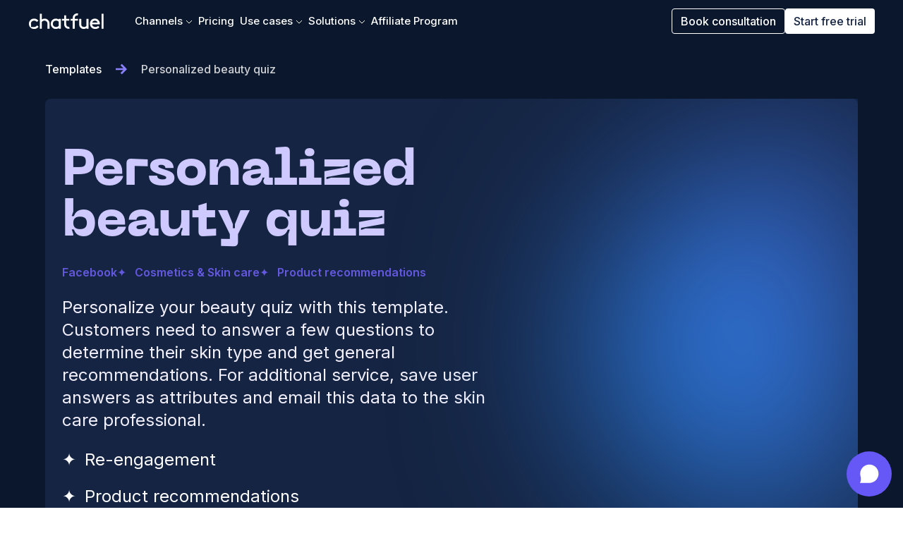

--- FILE ---
content_type: text/html; charset=utf-8
request_url: https://chatfuel.com/templates/personalized-beauty-quiz
body_size: 52081
content:
<!DOCTYPE html><html lang="en" data-critters-container><head><meta name="viewport" content="width=device-width"><link rel="canonical" href="https://chatfuel.com/templates/personalized-beauty-quiz"><meta property="og:url" content="https://chatfuel.com/templates/personalized-beauty-quiz"><title>Personalized beauty quiz | Chatbot template</title><link rel="apple-touch-icon" sizes="180x180" href="/favicons/apple-touch-icon.png"><link rel="icon" type="image/png" sizes="32x32" href="/favicons/favicon-32x32.png"><link rel="icon" type="image/png" sizes="16x16" href="/favicons/favicon-16x16.png"><link rel="shortcut icon" href="/favicons/favicon.ico"><meta name="msapplication-TileColor" content="#da532c"><meta name="msapplication-config" content="/favicons/browserconfig.xml"><meta name="theme-color" content="#ffffff"><meta charset="utf-8"><script type="application/ld+json">{"@context":"https://schema.org","@type":"Organization","url":"https://chatfuel.com","name":"Chatfuel","email":"team@chatfuel.com","logo":"https://dashboard.chatfuel.com/src/favicons/out/chatfuel/android-chrome-256x256.png","contactType":"customer service","sameAs":["https://www.facebook.com/chatfuel/","https://www.youtube.com/chatfuel","https://www.instagram.com/chatfuel/"]}</script><meta content="Personalized beauty quiz | Chatbot template" property="og:title"><meta property="og:type" content="website"><meta property="og:site_name" content="Chatfuel"><meta content="/assets/templates/1JsvY5k9vuKuw4RnxK749-Bh0vS5EUUK3.png" property="og:image"><meta content="Personalized beauty quiz | Chatbot template" name="twitter:title"><meta content="summary_large_image" name="twitter:card"><meta content="@chatfuel" name="twitter:site"><meta name="description" content="Automate your beauty quiz: help customers determine their skin type and recommend your products."><meta content="Automate your beauty quiz: help customers determine their skin type and recommend your products." property="og:description"><meta content="Automate your beauty quiz: help customers determine their skin type and recommend your products." name="twitter:description"><meta content="O1bFX5z5UAqDNP4EluM3S6uoG-jw1M4-dmAaAbnUInU" name="google-site-verification"><meta name="yandex-verification" content="c4e2f1d9305e9426"><meta name="next-head-count" content="25"><script>window.__cf_disable_unload_analytics = true;</script><script>window.__cf_analytics = {
      additionalProperties: {
        mainAbV2: window.__cf_analytics?.getCookie?.('__cf_main_ab_v2'),
      },
    };</script><script id="cf-analytics" src="https://chatfuel.com/cf-analytics/core.js"></script><script defer crossorigin nomodule src="/_next/static/chunks/polyfills-c67a75d1b6f99dc8.js"></script><script src="/_next/static/chunks/webpack-bd230b38dc5edac9.js" defer crossorigin></script><script src="/_next/static/chunks/framework-9387e000915d7b64.js" defer crossorigin></script><script src="/_next/static/chunks/main-b8182ec6a2e39d56.js" defer crossorigin></script><script src="/_next/static/chunks/pages/_app-492a1a5b88fbd019.js" defer crossorigin></script><script src="/_next/static/chunks/9877-8bdcb4bdbf8d6efa.js" defer crossorigin></script><script src="/_next/static/chunks/7768-d647ec8fb3aeec79.js" defer crossorigin></script><script src="/_next/static/chunks/5208-af1c134479ce950c.js" defer crossorigin></script><script src="/_next/static/chunks/5864-0a80b58fe575877a.js" defer crossorigin></script><script src="/_next/static/chunks/pages/templates/%5BtemplateOrCategory%5D-04a02c2ad7e6cffc.js" defer crossorigin></script><script src="/_next/static/V6SjqM5MLeAoa_ECSxXE6/_buildManifest.js" defer crossorigin></script><script src="/_next/static/V6SjqM5MLeAoa_ECSxXE6/_ssgManifest.js" defer crossorigin></script><style>:root{--swiper-theme-color:#007aff}*,:after,:before{border:0 solid;box-sizing:border-box}:after,:before{--tw-content:""}html{-webkit-text-size-adjust:100%;font-feature-settings:normal;font-family:ui-sans-serif,system-ui,-apple-system,BlinkMacSystemFont,Segoe UI,Roboto,Helvetica Neue,Arial,Noto Sans,sans-serif,Apple Color Emoji,Segoe UI Emoji,Segoe UI Symbol,Noto Color Emoji;font-variation-settings:normal;line-height:1.5;-moz-tab-size:4;-o-tab-size:4;tab-size:4}body{line-height:inherit;margin:0}h1,h2{font-size:inherit;font-weight:inherit}a{color:inherit;text-decoration:inherit}button{color:inherit;font-family:inherit;font-size:100%;font-weight:inherit;line-height:inherit;margin:0;padding:0}button{text-transform:none}[type=button],button{-webkit-appearance:button;background-color:transparent;background-image:none}h1,h2,p{margin:0}ul{list-style:none;margin:0;padding:0}button{cursor:pointer}img,svg{display:block;vertical-align:middle}img{height:auto;max-width:100%}[hidden]{display:none}body{overscroll-behavior:none}html{font-family:Inter,sans-serif;scroll-behavior:smooth}*,:after,:before{--tw-border-spacing-x:0;--tw-border-spacing-y:0;--tw-translate-x:0;--tw-translate-y:0;--tw-rotate:0;--tw-skew-x:0;--tw-skew-y:0;--tw-scale-x:1;--tw-scale-y:1;--tw-pan-x: ;--tw-pan-y: ;--tw-pinch-zoom: ;--tw-scroll-snap-strictness:proximity;--tw-ordinal: ;--tw-slashed-zero: ;--tw-numeric-figure: ;--tw-numeric-spacing: ;--tw-numeric-fraction: ;--tw-ring-inset: ;--tw-ring-offset-width:0px;--tw-ring-offset-color:#fff;--tw-ring-color:rgba(59,130,246,.5);--tw-ring-offset-shadow:0 0 #0000;--tw-ring-shadow:0 0 #0000;--tw-shadow:0 0 #0000;--tw-shadow-colored:0 0 #0000;--tw-blur: ;--tw-brightness: ;--tw-contrast: ;--tw-grayscale: ;--tw-hue-rotate: ;--tw-invert: ;--tw-saturate: ;--tw-sepia: ;--tw-drop-shadow: ;--tw-backdrop-blur: ;--tw-backdrop-brightness: ;--tw-backdrop-contrast: ;--tw-backdrop-grayscale: ;--tw-backdrop-hue-rotate: ;--tw-backdrop-invert: ;--tw-backdrop-opacity: ;--tw-backdrop-saturate: ;--tw-backdrop-sepia: }.container{margin-left:auto;margin-right:auto;padding-left:1rem;padding-right:1rem;width:100%}@media (min-width:480px){.container{max-width:480px;padding-left:1rem;padding-right:1rem}}@media (min-width:640px){.container{max-width:640px;padding-left:2rem;padding-right:2rem}}@media (min-width:768px){.container{max-width:768px;padding-left:2rem;padding-right:2rem}}@media (min-width:1024px){.container{max-width:1024px;padding-left:3rem;padding-right:3rem}}@media (min-width:1280px){.container{max-width:1280px;padding-left:4rem;padding-right:4rem}}@media (min-width:1536px){.container{max-width:1536px;padding-left:4rem;padding-right:4rem}}.fixed{position:fixed}.absolute{position:absolute}.relative{position:relative}.inset-0{inset:0}.inset-x-0{left:0;right:0}.bottom-0{bottom:0}.left-1\/2{left:50%}.left-\[50\%\]{left:50%}.right-0{right:0}.top-0{top:0}.top-12{top:3rem}.top-\[36px\]{top:36px}.top-\[52px\]{top:52px}.-z-50{z-index:-50}.z-10{z-index:10}.z-50{z-index:50}.-mx-2{margin-left:-.5rem;margin-right:-.5rem}.mx-auto{margin-left:auto;margin-right:auto}.my-auto{margin-bottom:auto;margin-top:auto}.-ml-1{margin-left:-.25rem}.mb-0\.5{margin-bottom:.125rem}.mb-1{margin-bottom:.25rem}.mb-2{margin-bottom:.5rem}.mb-4{margin-bottom:1rem}.mb-5{margin-bottom:1.25rem}.mb-6{margin-bottom:1.5rem}.mb-8{margin-bottom:2rem}.ml-1{margin-left:.25rem}.ml-10{margin-left:2.5rem}.ml-2{margin-left:.5rem}.ml-3{margin-left:.75rem}.ml-auto{margin-left:auto}.mr-2{margin-right:.5rem}.mr-5{margin-right:1.25rem}.mt-0\.5{margin-top:.125rem}.mt-1\.5{margin-top:.375rem}.mt-10{margin-top:2.5rem}.mt-2{margin-top:.5rem}.mt-20{margin-top:5rem}.mt-4{margin-top:1rem}.mt-5{margin-top:1.25rem}.mt-52{margin-top:13rem}.mt-6{margin-top:1.5rem}.mt-8{margin-top:2rem}.mt-9{margin-top:2.25rem}.mt-\[1px\]{margin-top:1px}.block{display:block}.inline-block{display:inline-block}.inline{display:inline}.flex{display:flex}.grid{display:grid}.hidden{display:none}.h-12{height:3rem}.h-6{height:1.5rem}.h-9{height:2.25rem}.h-\[100vh\]{height:100vh}.h-\[440px\]{height:440px}.h-\[540px\]{height:540px}.h-\[564px\]{height:564px}.h-\[58px\]{height:58px}.h-\[60px\]{height:60px}.h-\[624px\]{height:624px}.h-full{height:100%}.w-11\/12{width:91.666667%}.w-6{width:1.5rem}.w-\[100\%\]{width:100%}.w-\[15\.5rem\]{width:15.5rem}.w-\[17rem\]{width:17rem}.w-\[220px\]{width:220px}.w-\[315px\]{width:315px}.w-\[31rem\]{width:31rem}.w-\[46\.5rem\]{width:46.5rem}.w-\[80\%\]{width:80%}.w-fit{width:-moz-fit-content;width:fit-content}.w-full{width:100%}.min-w-\[274px\]{min-width:274px}.min-w-fit{min-width:-moz-fit-content;min-width:fit-content}.max-w-\[480px\]{max-width:480px}.max-w-full{max-width:100%}.flex-1{flex:1 1 0%}.flex-auto{flex:1 1 auto}.flex-none{flex:none}.-translate-x-0\.5{transform:translate(var(--tw-translate-x),var(--tw-translate-y)) rotate(var(--tw-rotate)) skewX(var(--tw-skew-x)) skewY(var(--tw-skew-y)) scaleX(var(--tw-scale-x)) scaleY(var(--tw-scale-y))}.-translate-x-0\.5{--tw-translate-x:-0.125rem}.-translate-x-1\/2{--tw-translate-x:-50%}.-translate-x-1\/2{transform:translate(var(--tw-translate-x),var(--tw-translate-y)) rotate(var(--tw-rotate)) skewX(var(--tw-skew-x)) skewY(var(--tw-skew-y)) scaleX(var(--tw-scale-x)) scaleY(var(--tw-scale-y))}.-translate-x-\[145px\]{--tw-translate-x:-145px}.-translate-x-\[145px\],.-translate-x-\[16rem\]{transform:translate(var(--tw-translate-x),var(--tw-translate-y)) rotate(var(--tw-rotate)) skewX(var(--tw-skew-x)) skewY(var(--tw-skew-y)) scaleX(var(--tw-scale-x)) scaleY(var(--tw-scale-y))}.-translate-x-\[16rem\]{--tw-translate-x:-16rem}.translate-y-0{--tw-translate-y:0px}.translate-y-0{transform:translate(var(--tw-translate-x),var(--tw-translate-y)) rotate(var(--tw-rotate)) skewX(var(--tw-skew-x)) skewY(var(--tw-skew-y)) scaleX(var(--tw-scale-x)) scaleY(var(--tw-scale-y))}.rotate-180{--tw-rotate:180deg}.rotate-180{transform:translate(var(--tw-translate-x),var(--tw-translate-y)) rotate(var(--tw-rotate)) skewX(var(--tw-skew-x)) skewY(var(--tw-skew-y)) scaleX(var(--tw-scale-x)) scaleY(var(--tw-scale-y))}.rotate-90{--tw-rotate:90deg}.rotate-90{transform:translate(var(--tw-translate-x),var(--tw-translate-y)) rotate(var(--tw-rotate)) skewX(var(--tw-skew-x)) skewY(var(--tw-skew-y)) scaleX(var(--tw-scale-x)) scaleY(var(--tw-scale-y))}@keyframes glow{0%,to{transform:scale(1.2)}50%{transform:scale(1)}}.animate-\[glow_4s_ease-in-out_infinite\]{animation:glow 4s ease-in-out infinite}.grid-cols-1{grid-template-columns:repeat(1,minmax(0,1fr))}.flex-row{flex-direction:row}.flex-col{flex-direction:column}.flex-wrap{flex-wrap:wrap}.items-center{align-items:center}.justify-end{justify-content:flex-end}.justify-center{justify-content:center}.justify-between{justify-content:space-between}.gap-1{gap:.25rem}.gap-2{gap:.5rem}.gap-3{gap:.75rem}.gap-5{gap:1.25rem}.gap-7{gap:1.75rem}.gap-\[20px\]{gap:20px}.gap-x-5{-moz-column-gap:1.25rem;column-gap:1.25rem}.overflow-hidden{overflow:hidden}.overflow-x-auto{overflow-x:auto}.truncate{overflow:hidden;text-overflow:ellipsis}.truncate,.whitespace-nowrap{white-space:nowrap}.whitespace-pre-line{white-space:pre-line}.break-words{overflow-wrap:break-word}.rounded{border-radius:.25rem}.rounded-20{border-radius:20px}.rounded-2xl{border-radius:1rem}.rounded-\[50\%\]{border-radius:50%}.rounded-full{border-radius:9999px}.rounded-lg{border-radius:.5rem}.rounded-l-2xl{border-bottom-left-radius:1rem;border-top-left-radius:1rem}.rounded-r-2xl{border-bottom-right-radius:1rem;border-top-right-radius:1rem}.border{border-width:1px}.border-\[8px\]{border-width:8px}.border-b{border-bottom-width:1px}.border-solid{border-style:solid}.border-\[\#747474\]{--tw-border-opacity:1;border-color:rgb(116 116 116/var(--tw-border-opacity))}.border-cobalt-semilight{--tw-border-opacity:1;border-color:rgb(185 189 198/var(--tw-border-opacity))}.border-transparent{border-color:transparent}.border-white{--tw-border-opacity:1;border-color:rgb(255 255 255/var(--tw-border-opacity))}.border-x-transparent{border-left-color:transparent;border-right-color:transparent}.border-b-blue-light{--tw-border-opacity:1;border-bottom-color:rgb(224 240 255/var(--tw-border-opacity))}.border-t-transparent{border-top-color:transparent}.bg-\[\#0E121C\]{--tw-bg-opacity:1;background-color:rgb(14 18 28/var(--tw-bg-opacity))}.bg-baseDark{--tw-bg-opacity:1;background-color:rgb(11 23 44/var(--tw-bg-opacity))}.bg-blue-light{--tw-bg-opacity:1;background-color:rgb(224 240 255/var(--tw-bg-opacity))}.bg-blue-normal{--tw-bg-opacity:1;background-color:rgb(32 142 240/var(--tw-bg-opacity))}.bg-blue-secondary{--tw-bg-opacity:1;background-color:rgb(92 178 255/var(--tw-bg-opacity))}.bg-cobalt-standard{--tw-bg-opacity:1;background-color:rgb(21 36 66/var(--tw-bg-opacity))}.bg-cobalt-sub{--tw-bg-opacity:1;background-color:rgb(44 58 85/var(--tw-bg-opacity))}.bg-transparent{background-color:transparent}.bg-white{--tw-bg-opacity:1;background-color:rgb(255 255 255/var(--tw-bg-opacity))}.bg-\[radial-gradient\(58\.44\%_53\.79\%_at_7\.75\%_69\.15\%\2c \#3298F2_0\%\2c rgba\(50\2c 152\2c 242\2c 0\.00\)100\%\)\2c linear-gradient\(130deg\2c \#5AADF8_0\%\2c \#92CCFF_19\.13\%\2c \#2DD49E_55\.56\%\2c \#2093E9_90\.54\%\)\]{background-image:radial-gradient(58.44% 53.79% at 7.75% 69.15%,#3298f2 0,rgba(50,152,242,0) 100%),linear-gradient(130deg,#5aadf8,#92ccff 19.13%,#2dd49e 55.56%,#2093e9 90.54%)}.bg-facebook{background-image:linear-gradient(238.9deg,#6358de 1.39%,#208ef0 99.06%)}.fill-purple-secondary{fill:#8a80ff}.p-1{padding:.25rem}.p-3{padding:.75rem}.p-4{padding:1rem}.p-\[2px\]{padding:2px}.px-0{padding-left:0;padding-right:0}.px-2{padding-left:.5rem;padding-right:.5rem}.px-3{padding-left:.75rem;padding-right:.75rem}.px-4{padding-left:1rem;padding-right:1rem}.px-5{padding-left:1.25rem;padding-right:1.25rem}.px-6{padding-left:1.5rem;padding-right:1.5rem}.px-7{padding-left:1.75rem;padding-right:1.75rem}.px-\[1rem\]{padding-left:1rem;padding-right:1rem}.px-\[35px\]{padding-left:35px;padding-right:35px}.py-0{padding-bottom:0;padding-top:0}.py-1\.5{padding-bottom:.375rem;padding-top:.375rem}.py-2{padding-bottom:.5rem;padding-top:.5rem}.py-20{padding-bottom:5rem;padding-top:5rem}.py-5{padding-bottom:1.25rem;padding-top:1.25rem}.py-8{padding-bottom:2rem;padding-top:2rem}.pb-2{padding-bottom:.5rem}.pb-5{padding-bottom:1.25rem}.pb-6{padding-bottom:1.5rem}.pl-0{padding-left:0}.pr-3{padding-right:.75rem}.pr-5{padding-right:1.25rem}.pt-2{padding-top:.5rem}.pt-3{padding-top:.75rem}.pt-4{padding-top:1rem}.pt-\[100\%\]{padding-top:100%}.pt-\[68px\]{padding-top:68px}.text-left{text-align:left}.text-center{text-align:center}.font-display{font-family:Ppneuemachina,sans-serif}.text-2xl{font-size:1.5rem;line-height:2rem}.text-3xl{font-size:1.875rem;line-height:2.25rem}.text-5xl{font-size:3rem;line-height:1}.text-\[15px\]{font-size:15px}.text-lg{font-size:1.125rem;line-height:1.75rem}.text-xs{font-size:.75rem;line-height:1rem}.font-bold{font-weight:700}.font-extrabold{font-weight:800}.font-medium{font-weight:500}.font-normal{font-weight:400}.font-semibold{font-weight:600}.uppercase{text-transform:uppercase}.leading-\[2\.125rem\]{line-height:2.125rem}.leading-\[2\.25rem\]{line-height:2.25rem}.\!text-cobalt-tertiary{--tw-text-opacity:1!important;color:rgb(138 146 160/var(--tw-text-opacity))!important}.text-blue-normal{--tw-text-opacity:1;color:rgb(32 142 240/var(--tw-text-opacity))}.text-blue-secondary{--tw-text-opacity:1;color:rgb(92 178 255/var(--tw-text-opacity))}.text-cobalt-secondary{--tw-text-opacity:1;color:rgb(91 103 125/var(--tw-text-opacity))}.text-cobalt-semilight{--tw-text-opacity:1;color:rgb(185 189 198/var(--tw-text-opacity))}.text-cobalt-standard{--tw-text-opacity:1;color:rgb(21 36 66/var(--tw-text-opacity))}.text-cobalt-sub{--tw-text-opacity:1;color:rgb(44 58 85/var(--tw-text-opacity))}.text-cobalt-tertiary{--tw-text-opacity:1;color:rgb(138 146 160/var(--tw-text-opacity))}.text-purple-extralight{--tw-text-opacity:1;color:rgb(243 241 255/var(--tw-text-opacity))}.text-purple-normal{--tw-text-opacity:1;color:rgb(99 88 222/var(--tw-text-opacity))}.text-purple-secondary{--tw-text-opacity:1;color:rgb(138 128 255/var(--tw-text-opacity))}.text-purple-semilight{--tw-text-opacity:1;color:rgb(206 202 255/var(--tw-text-opacity))}.text-purple-tertiary{--tw-text-opacity:1;color:rgb(175 168 255/var(--tw-text-opacity))}.text-white{--tw-text-opacity:1;color:rgb(255 255 255/var(--tw-text-opacity))}.antialiased{-webkit-font-smoothing:antialiased;-moz-osx-font-smoothing:grayscale}.opacity-0{opacity:0}.opacity-100{opacity:1}.opacity-60{opacity:.6}.opacity-80{opacity:.8}.outline-none{outline:2px solid transparent;outline-offset:2px}.outline{outline-style:solid}.outline-0{outline-width:0}.outline-white{outline-color:#fff}.blur-\[150px\]{filter:var(--tw-blur) var(--tw-brightness) var(--tw-contrast) var(--tw-grayscale) var(--tw-hue-rotate) var(--tw-invert) var(--tw-saturate) var(--tw-sepia) var(--tw-drop-shadow)}.blur-\[150px\]{--tw-blur:blur(150px)}.blur-md{filter:var(--tw-blur) var(--tw-brightness) var(--tw-contrast) var(--tw-grayscale) var(--tw-hue-rotate) var(--tw-invert) var(--tw-saturate) var(--tw-sepia) var(--tw-drop-shadow)}.blur-md{--tw-blur:blur(12px)}.transition-colors{transition-duration:.15s;transition-property:color,background-color,border-color,text-decoration-color,fill,stroke;transition-timing-function:cubic-bezier(.4,0,.2,1)}.transition-opacity{transition-duration:.15s;transition-property:opacity;transition-timing-function:cubic-bezier(.4,0,.2,1)}.transition-transform{transition-duration:.15s;transition-property:transform;transition-timing-function:cubic-bezier(.4,0,.2,1)}.duration-300{transition-duration:.3s}.duration-500{transition-duration:.5s}.body-medium{font-family:Inter,sans-serif;font-size:15px;font-style:normal;line-height:20px}.body-medium{font-weight:500}.body-regular{font-family:Inter,sans-serif;font-size:15px;font-style:normal;font-weight:400;line-height:20px}*{-webkit-font-smoothing:antialiased;-moz-osx-font-smoothing:grayscale}.hover\:border-blue-semilight:hover{--tw-border-opacity:1;border-color:rgb(196 226 254/var(--tw-border-opacity))}.hover\:bg-blue-dark:hover{--tw-bg-opacity:1;background-color:rgb(6 84 198/var(--tw-bg-opacity))}.hover\:bg-blue-semilight:hover{--tw-bg-opacity:1;background-color:rgb(196 226 254/var(--tw-bg-opacity))}.hover\:text-\[\#ffffff99\]:hover{color:#ffffff99}.hover\:text-cobalt-tertiary:hover{--tw-text-opacity:1;color:rgb(138 146 160/var(--tw-text-opacity))}.hover\:opacity-60:hover{opacity:.6}.hover\:opacity-80:hover{opacity:.8}.hover\:outline-0:hover{outline-width:0}.hover\:outline-1:hover{outline-width:1px}.group\/item:hover .group-hover\/item\:translate-x-0\.5{transform:translate(var(--tw-translate-x),var(--tw-translate-y)) rotate(var(--tw-rotate)) skewX(var(--tw-skew-x)) skewY(var(--tw-skew-y)) scaleX(var(--tw-scale-x)) scaleY(var(--tw-scale-y))}.group\/item:hover .group-hover\/item\:translate-x-0\.5{--tw-translate-x:0.125rem}.group:hover .group-hover\:translate-y-\[-240px\]{--tw-translate-y:-240px}.group:hover .group-hover\:translate-y-\[-240px\]{transform:translate(var(--tw-translate-x),var(--tw-translate-y)) rotate(var(--tw-rotate)) skewX(var(--tw-skew-x)) skewY(var(--tw-skew-y)) scaleX(var(--tw-scale-x)) scaleY(var(--tw-scale-y))}.group:hover .group-hover\:bg-blue-semilight{--tw-bg-opacity:1;background-color:rgb(196 226 254/var(--tw-bg-opacity))}.group\/item:hover .group-hover\/item\:text-white{--tw-text-opacity:1;color:rgb(255 255 255/var(--tw-text-opacity))}.group\/item:hover .group-hover\/item\:opacity-100{opacity:1}.group:hover .group-hover\:duration-\[2\.5s\]{transition-duration:2.5s}.group:hover .group-hover\:ease-linear{transition-timing-function:linear}.aria-selected\:bg-blue-semilight[aria-selected=true]{--tw-bg-opacity:1;background-color:rgb(196 226 254/var(--tw-bg-opacity))}.group\/item[aria-selected=true] .group-aria-selected\/item\:translate-x-0\.5{transform:translate(var(--tw-translate-x),var(--tw-translate-y)) rotate(var(--tw-rotate)) skewX(var(--tw-skew-x)) skewY(var(--tw-skew-y)) scaleX(var(--tw-scale-x)) scaleY(var(--tw-scale-y))}.group\/item[aria-selected=true] .group-aria-selected\/item\:translate-x-0\.5{--tw-translate-x:0.125rem}.group\/item[aria-selected=true] .group-aria-selected\/item\:opacity-100{opacity:1}:is(.dark .dark\:bg-cobalt-standard){--tw-bg-opacity:1;background-color:rgb(21 36 66/var(--tw-bg-opacity))}:is(.dark .dark\:bg-cobalt-sub){--tw-bg-opacity:1;background-color:rgb(44 58 85/var(--tw-bg-opacity))}:is(.dark .dark\:text-white){--tw-text-opacity:1;color:rgb(255 255 255/var(--tw-text-opacity))}:is(.dark .dark\:opacity-100){opacity:1}:is(.dark .dark\:hover\:bg-cobalt-sub:hover){--tw-bg-opacity:1;background-color:rgb(44 58 85/var(--tw-bg-opacity))}:is(.dark .group:hover .dark\:group-hover\:bg-cobalt-standard){--tw-bg-opacity:1;background-color:rgb(21 36 66/var(--tw-bg-opacity))}:is(.dark .group:hover .dark\:group-hover\:bg-cobalt-sub){--tw-bg-opacity:1;background-color:rgb(44 58 85/var(--tw-bg-opacity))}@media (min-width:480px){.xs\:mb-3{margin-bottom:.75rem}}@media (min-width:640px){.sm\:mx-0{margin-left:0;margin-right:0}.sm\:w-\[31\.375rem\]{width:31.375rem}.sm\:w-auto{width:auto}.sm\:max-w-none{max-width:none}.sm\:grid-cols-2{grid-template-columns:repeat(2,minmax(0,1fr))}.sm\:justify-between{justify-content:space-between}.sm\:px-5{padding-left:1.25rem;padding-right:1.25rem}.sm\:pl-12{padding-left:3rem}.sm\:pr-10{padding-right:2.5rem}}@media (min-width:768px){.md\:mb-4{margin-bottom:1rem}.md\:block{display:block}.md\:flex{display:flex}.md\:hidden{display:none}.md\:w-3\/5{width:60%}.md\:grid-cols-3{grid-template-columns:repeat(3,minmax(0,1fr))}.md\:flex-row{flex-direction:row}.md\:gap-4{gap:1rem}.md\:pr-10{padding-right:2.5rem}}@media (min-width:1024px){.lg\:hidden{display:none}.lg\:w-48{width:12rem}.lg\:w-7\/12{width:58.333333%}.lg\:w-\[315px\]{width:315px}.lg\:w-\[860px\]{width:860px}.lg\:w-auto{width:auto}.lg\:grid-cols-4{grid-template-columns:repeat(4,minmax(0,1fr))}.lg\:flex-row{flex-direction:row}.lg\:bg-white{--tw-bg-opacity:1;background-color:rgb(255 255 255/var(--tw-bg-opacity))}.lg\:pr-5{padding-right:1.25rem}.lg\:text-left{text-align:left}.lg\:text-2xl{font-size:1.5rem;line-height:2rem}.lg\:text-5xl{font-size:3rem;line-height:1}.lg\:text-7xl{font-size:4.5rem;line-height:1}.lg\:text-purple-normal{--tw-text-opacity:1;color:rgb(99 88 222/var(--tw-text-opacity))}}@media (min-width:1280px){.xl\:flex{display:flex}.xl\:hidden{display:none}.xl\:px-10{padding-left:2.5rem;padding-right:2.5rem}}@media (min-width:1536px){.\32xl\:px-16{padding-left:4rem;padding-right:4rem}}.TemplatePage_title__ACzWA{color:#cecaff}</style><link rel="stylesheet" href="/_next/static/css/784624dd74ce2bd1.css" crossorigin data-n-g media="print" onload="this.media='all'"><noscript><link rel="stylesheet" href="/_next/static/css/784624dd74ce2bd1.css"></noscript><link rel="stylesheet" href="/_next/static/css/d81ebc0b5d9e040e.css" crossorigin data-n-p media="print" onload="this.media='all'"><noscript><link rel="stylesheet" href="/_next/static/css/d81ebc0b5d9e040e.css"></noscript><noscript data-n-css></noscript></head><body><div id="__next"><header class="fixed z-50 flex h-[60px] w-full flex-row items-center transition-colors duration-500 bg-transparent"><nav class="container flex flex-1 items-center justify-between 2xl:px-16 xl:px-10"><a aria-current="page" class="hover:opacity-60" href="/"><img src="/assets/logo.svg" width="107" alt="Chatfuel logo"></a><div class="ml-10 hidden flex-row gap-3 xl:flex"><div class="relative z-50" data-headlessui-state><button class="body-medium -z-50 flex flex-row items-center p-1 hover:outline-0 text-white hover:text-[#ffffff99] aria-expanded:text-[#ffffff99]" type="button" aria-expanded="false" data-headlessui-state>Channels<span class="ml-1 mt-1.5"><svg width="10" height="10" viewBox="0 0 6 10" fill="none" xmlns="http://www.w3.org/2000/svg" stroke-width="1" stroke="currentColor" class="rotate-90"><g fill-rule="evenodd"><path d="M0 5h7" class="opacity-0 transition-opacity group-hover/item:opacity-100 group-aria-selected/item:opacity-100" stroke-width="1"/><path d="M1 9L5 5L1 1" class="-translate-x-0.5 transition-transform group-hover/item:translate-x-0.5 group-aria-selected/item:translate-x-0.5"/></g></svg></span></button><div class="absolute inset-0" hidden style="display:none"><span class="absolute bottom-0 left-1/2 top-[36px] -translate-x-1/2 border-[8px] border-x-transparent border-b-blue-light border-t-transparent"></span><div class="absolute top-[52px] z-50 flex flex-row rounded-2xl bg-blue-light -translate-x-[145px]" id="headlessui-popover-panel-:Rk99m:" tabindex="-1" hidden style="display:none" data-headlessui-state><button type="button" aria-hidden="true" style="position:fixed;top:1px;left:1px;width:1px;height:0;padding:0;margin:-1px;overflow:hidden;clip:rect(0, 0, 0, 0);white-space:nowrap;border-width:0"></button><div class="rounded-r-2xl bg-white rounded-l-2xl"><div class="h-full p-3" id="headlessui-tabs-panel-:R6lk99m:" role="tabpanel" tabindex="0" data-headlessui-state="selected"><ul class="flex flex-row flex-wrap w-[31rem]"><li><a data-category="landing-page-button-click" data-ga-label="en-facebook-click-header" data-action="en-facebook-click" data-bag-broperty="header" type="text" class="flex flex-none flex-row rounded-lg border border-solid border-transparent px-3 pb-5 pt-3 text-left text-cobalt-sub hover:border-blue-semilight w-[15.5rem]" href="/facebook"><span class="mr-2"><svg xmlns="http://www.w3.org/2000/svg" width="24" height="25" fill="none"><path fill="url(#FB_component_svg__a)" d="M21 21a.5.5 0 0 1-.5.5h-5.08v-6.97h2.34l.35-2.717h-2.69v-1.735c0-.786.218-1.322 1.346-1.322h1.438v-2.43a19.248 19.248 0 0 0-2.096-.107c-2.074 0-3.494 1.266-3.494 3.59v2.004h-2.346v2.716h2.346V21.5H3.5A.5.5 0 0 1 3 21V4a.5.5 0 0 1 .5-.5h17a.5.5 0 0 1 .5.5v17Z"/><defs><linearGradient id="FB_component_svg__a" x1="17.879" x2="2.748" y1="2.807" y2="19.515" gradientUnits="userSpaceOnUse"><stop stop-color="#0654C6"/><stop offset="1" stop-color="#5CB2FF"/></linearGradient></defs></svg></span><span class="flex flex-col"><span class="body-medium mb-0.5">Facebook</span><span class="body-regular text-cobalt-secondary">Automate your Facebook business communication</span></span></a></li><li><a data-category="landing-page-button-click" data-ga-label="en-whatsapp-click-header" data-action="en-whatsapp-click" data-bag-broperty="header" type="text" class="flex flex-none flex-row rounded-lg border border-solid border-transparent px-3 pb-5 pt-3 text-left text-cobalt-sub hover:border-blue-semilight w-[15.5rem]" href="/whatsapp"><span class="mr-2"><svg xmlns="http://www.w3.org/2000/svg" width="24" height="25" fill="none"><path fill="#26D367" d="M12.69 1.5C6.997 1.5 2.381 6.08 2.381 11.73c0 1.932.54 3.74 1.48 5.282L2 22.5l5.708-1.813a10.33 10.33 0 0 0 4.982 1.272c5.694 0 10.31-4.58 10.31-10.23S18.384 1.5 12.69 1.5Zm5.127 14.114c-.243.602-1.34 1.15-1.824 1.176-.483.025-.497.375-3.133-.77-2.635-1.146-4.221-3.93-4.346-4.11-.125-.179-1.02-1.455-.973-2.74.05-1.285.753-1.891 1.004-2.144a1.01 1.01 0 0 1 .714-.3c.207-.004.342-.006.495 0 .154.005.384-.033.584.498.2.53.677 1.835.738 1.968.061.133.099.287.005.458-.095.172-.143.278-.28.426-.137.148-.289.33-.412.443-.137.125-.28.261-.136.528.144.267.64 1.142 1.396 1.863.972.927 1.81 1.234 2.067 1.374.259.14.413.125.573-.043.16-.17.687-.739.872-.993.186-.255.36-.205.597-.109.238.096 1.508.776 1.766.917.259.14.431.212.493.323.062.112.042.634-.2 1.236Z"/></svg></span><span class="flex flex-col"><span class="body-medium mb-0.5">WhatsApp</span><span class="body-regular text-cobalt-secondary">Automate customer chats on their favorite app</span></span></a></li><li><a data-category="landing-page-button-click" data-ga-label="en-instagram-click-header" data-action="en-instagram-click" data-bag-broperty="header" type="text" class="flex flex-none flex-row rounded-lg border border-solid border-transparent px-3 pb-5 pt-3 text-left text-cobalt-sub hover:border-blue-semilight w-[15.5rem]" href="/instagram"><span class="mr-2"><svg xmlns="http://www.w3.org/2000/svg" width="24" height="25" fill="none"><path fill="url(#Instagram_component_svg__a)" d="M12 16.056a3.556 3.556 0 1 0 0-7.112 3.556 3.556 0 0 0 0 7.112Z"/><path fill="url(#Instagram_component_svg__b)" fill-rule="evenodd" d="M14 22.5c2.8 0 4.2 0 5.27-.545a5 5 0 0 0 2.185-2.185C22 18.7 22 17.3 22 14.5v-4c0-2.8 0-4.2-.545-5.27a5 5 0 0 0-2.185-2.185C18.2 2.5 16.8 2.5 14 2.5h-4c-2.8 0-4.2 0-5.27.545A5 5 0 0 0 2.545 5.23C2 6.3 2 7.7 2 10.5v4c0 2.8 0 4.2.545 5.27a5 5 0 0 0 2.185 2.185C5.8 22.5 7.2 22.5 10 22.5h4Zm-2-4.444a5.556 5.556 0 1 0 0-11.112 5.556 5.556 0 0 0 0 11.112Zm6.111-10a1.667 1.667 0 1 0 0-3.334 1.667 1.667 0 0 0 0 3.334Z" clip-rule="evenodd"/><defs><linearGradient id="Instagram_component_svg__a" x1="22" x2="0.037" y1="2.5" y2="14.75" gradientUnits="userSpaceOnUse"><stop offset="0.08" stop-color="#CB39A6"/><stop offset="0.545" stop-color="#FE5440"/><stop offset="1" stop-color="#FFD854"/></linearGradient><linearGradient id="Instagram_component_svg__b" x1="22" x2="0.037" y1="2.5" y2="14.75" gradientUnits="userSpaceOnUse"><stop offset="0.08" stop-color="#CB39A6"/><stop offset="0.545" stop-color="#FE5440"/><stop offset="1" stop-color="#FFD854"/></linearGradient></defs></svg></span><span class="flex flex-col"><span class="body-medium mb-0.5">Instagram</span><span class="body-regular text-cobalt-secondary">Auto-reply to customer messages and mentions</span></span></a></li><li><a data-category="landing-page-button-click" data-ga-label="en-website-click-header" data-action="en-website-click" data-bag-broperty="header" type="text" class="flex flex-none flex-row rounded-lg border border-solid border-transparent px-3 pb-5 pt-3 text-left text-cobalt-sub hover:border-blue-semilight w-[15.5rem]" href="/website"><span class="mr-2"><svg xmlns="http://www.w3.org/2000/svg" width="24" height="25" fill="none"><path fill="#152442" d="M22 3a.5.5 0 0 0-.5-.5h-19A.5.5 0 0 0 2 3v19a.5.5 0 0 0 .5.5h19a.5.5 0 0 0 .5-.5V3ZM4 10a.5.5 0 0 1 .5-.5H14a.5.5 0 0 1 .5.5v2.5a.5.5 0 0 1-.5.5H4.5a.5.5 0 0 1-.5-.5V10Zm0 5.5a.5.5 0 0 1 .5-.5H14a.5.5 0 0 1 .5.5V18a.5.5 0 0 1-.5.5H4.5A.5.5 0 0 1 4 18v-2.5ZM20 18a.5.5 0 0 1-.5.5H17a.5.5 0 0 1-.5-.5v-8a.5.5 0 0 1 .5-.5h2.5a.5.5 0 0 1 .5.5v8Z"/></svg></span><span class="flex flex-col"><span class="body-medium mb-0.5">Website</span><span class="body-regular text-cobalt-secondary">Chat with site visitors via Messenger button</span></span></a></li><li><a data-category="landing-page-button-click" data-ga-label="en-tiktok-click-header" data-action="en-tiktok-click" data-bag-broperty="header" type="text" class="flex flex-none flex-row rounded-lg border border-solid border-transparent px-3 pb-5 pt-3 text-left text-cobalt-sub hover:border-blue-semilight w-[15.5rem]" href="/tiktok"><span class="mr-2"><svg xmlns="http://www.w3.org/2000/svg" width="24" height="24" fill="none"><path fill="#fff" d="M14 2c2.8 0 4.2 0 5.27.545a5.002 5.002 0 0 1 2.185 2.185C22 5.8 22 7.2 22 10v4c0 2.8 0 4.2-.545 5.27a5.003 5.003 0 0 1-2.185 2.185C18.2 22 16.8 22 14 22h-4c-2.8 0-4.2 0-5.27-.545a5.002 5.002 0 0 1-2.185-2.185C2 18.2 2 16.8 2 14v-4c0-2.8 0-4.2.545-5.27A5.002 5.002 0 0 1 4.73 2.545C5.8 2 7.2 2 10 2h4Z"/><path fill="url(#Tiktok_component_svg__a)" d="M14 2c2.8 0 4.2 0 5.27.545a5.002 5.002 0 0 1 2.185 2.185C22 5.8 22 7.2 22 10v4c0 2.8 0 4.2-.545 5.27a5.003 5.003 0 0 1-2.185 2.185C18.2 22 16.8 22 14 22h-4c-2.8 0-4.2 0-5.27-.545a5.002 5.002 0 0 1-2.185-2.185C2 18.2 2 16.8 2 14v-4c0-2.8 0-4.2.545-5.27A5.002 5.002 0 0 1 4.73 2.545C5.8 2 7.2 2 10 2h4Zm-1 4v8a2 2 0 1 1-2-2v-2a4 4 0 1 0 4 4v-3.98c.876.637 1.943.98 3 .98V9c-1.531 0-3-1.132-3-3h-2Z"/><defs><linearGradient id="Tiktok_component_svg__a" x1="4" x2="21" y1="3" y2="20" gradientUnits="userSpaceOnUse"><stop stop-color="#2DCCD3"/><stop offset="0.35" stop-color="#152442"/><stop offset="0.65" stop-color="#152442"/><stop offset="1" stop-color="#F1204A"/></linearGradient></defs></svg></span><span class="flex flex-col"><span class="body-medium mb-0.5">Tiktok</span><span class="body-regular text-cobalt-secondary">Automate your DMs &amp; comments</span></span></a></li></ul></div></div></div></div></div><div style="position:fixed;top:1px;left:1px;width:1px;height:0;padding:0;margin:-1px;overflow:hidden;clip:rect(0, 0, 0, 0);white-space:nowrap;border-width:0;display:none"></div><a class="body-medium flex items-center p-1 text-white hover:text-[#ffffff99]" data-category="landing-page-button-click" data-ga-label="en-pricing-click-header" data-action="en-pricing-click" data-bag-broperty="header" href="/pricing">Pricing</a><div class="relative z-50" data-headlessui-state><button class="body-medium -z-50 flex flex-row items-center p-1 hover:outline-0 text-white hover:text-[#ffffff99] aria-expanded:text-[#ffffff99]" type="button" aria-expanded="false" data-headlessui-state>Use cases<span class="ml-1 mt-1.5"><svg width="10" height="10" viewBox="0 0 6 10" fill="none" xmlns="http://www.w3.org/2000/svg" stroke-width="1" stroke="currentColor" class="rotate-90"><g fill-rule="evenodd"><path d="M0 5h7" class="opacity-0 transition-opacity group-hover/item:opacity-100 group-aria-selected/item:opacity-100" stroke-width="1"/><path d="M1 9L5 5L1 1" class="-translate-x-0.5 transition-transform group-hover/item:translate-x-0.5 group-aria-selected/item:translate-x-0.5"/></g></svg></span></button><div class="absolute inset-0" hidden style="display:none"><span class="absolute bottom-0 left-1/2 top-[36px] -translate-x-1/2 border-[8px] border-x-transparent border-b-blue-light border-t-transparent"></span><div class="absolute top-[52px] z-50 flex flex-row rounded-2xl bg-blue-light left-1/2 -translate-x-[16rem]" id="headlessui-popover-panel-:Rkb9m:" tabindex="-1" hidden style="display:none" data-headlessui-state><button type="button" aria-hidden="true" style="position:fixed;top:1px;left:1px;width:1px;height:0;padding:0;margin:-1px;overflow:hidden;clip:rect(0, 0, 0, 0);white-space:nowrap;border-width:0"></button><div class="flex flex-col p-3" role="tablist" aria-orientation="vertical"><button class="group/item flex w-[17rem] flex-col rounded-lg px-3 pb-5 pt-3 text-left text-cobalt-sub hover:bg-blue-semilight aria-selected:bg-blue-semilight" id="headlessui-tabs-tab-:R5lkb9m:" role="tab" type="button" aria-selected="true" tabindex="0" data-headlessui-state="selected"><span class="body-medium mb-0.5 flex flex-row items-center">Lead Generation<svg width="10" height="10" viewBox="0 0 6 10" fill="none" xmlns="http://www.w3.org/2000/svg" stroke-width="1" stroke="currentColor" class="ml-2"><g fill-rule="evenodd"><path d="M0 5h7" class="opacity-0 transition-opacity group-hover/item:opacity-100 group-aria-selected/item:opacity-100" stroke-width="1"/><path d="M1 9L5 5L1 1" class="-translate-x-0.5 transition-transform group-hover/item:translate-x-0.5 group-aria-selected/item:translate-x-0.5"/></g></svg></span><span class="body-regular">Automate to effortlessly generate leads.</span></button><button class="group/item flex w-[17rem] flex-col rounded-lg px-3 pb-5 pt-3 text-left text-cobalt-sub hover:bg-blue-semilight aria-selected:bg-blue-semilight" id="headlessui-tabs-tab-:R9lkb9m:" role="tab" type="button" aria-selected="false" tabindex="-1" data-headlessui-state><span class="body-medium mb-0.5 flex flex-row items-center">Sales<svg width="10" height="10" viewBox="0 0 6 10" fill="none" xmlns="http://www.w3.org/2000/svg" stroke-width="1" stroke="currentColor" class="ml-2"><g fill-rule="evenodd"><path d="M0 5h7" class="opacity-0 transition-opacity group-hover/item:opacity-100 group-aria-selected/item:opacity-100" stroke-width="1"/><path d="M1 9L5 5L1 1" class="-translate-x-0.5 transition-transform group-hover/item:translate-x-0.5 group-aria-selected/item:translate-x-0.5"/></g></svg></span><span class="body-regular">Boost your sales with AI agents.</span></button><button class="group/item flex w-[17rem] flex-col rounded-lg px-3 pb-5 pt-3 text-left text-cobalt-sub hover:bg-blue-semilight aria-selected:bg-blue-semilight" id="headlessui-tabs-tab-:Rdlkb9m:" role="tab" type="button" aria-selected="false" tabindex="-1" data-headlessui-state><span class="body-medium mb-0.5 flex flex-row items-center">Post-purchase<svg width="10" height="10" viewBox="0 0 6 10" fill="none" xmlns="http://www.w3.org/2000/svg" stroke-width="1" stroke="currentColor" class="ml-2"><g fill-rule="evenodd"><path d="M0 5h7" class="opacity-0 transition-opacity group-hover/item:opacity-100 group-aria-selected/item:opacity-100" stroke-width="1"/><path d="M1 9L5 5L1 1" class="-translate-x-0.5 transition-transform group-hover/item:translate-x-0.5 group-aria-selected/item:translate-x-0.5"/></g></svg></span><span class="body-regular">Enhance customer loyalty and retention.</span></button><button class="group/item flex w-[17rem] flex-col rounded-lg px-3 pb-5 pt-3 text-left text-cobalt-sub hover:bg-blue-semilight aria-selected:bg-blue-semilight" id="headlessui-tabs-tab-:Rhlkb9m:" role="tab" type="button" aria-selected="false" tabindex="-1" data-headlessui-state><span class="body-medium mb-0.5 flex flex-row items-center">Post-purchase<svg width="10" height="10" viewBox="0 0 6 10" fill="none" xmlns="http://www.w3.org/2000/svg" stroke-width="1" stroke="currentColor" class="ml-2"><g fill-rule="evenodd"><path d="M0 5h7" class="opacity-0 transition-opacity group-hover/item:opacity-100 group-aria-selected/item:opacity-100" stroke-width="1"/><path d="M1 9L5 5L1 1" class="-translate-x-0.5 transition-transform group-hover/item:translate-x-0.5 group-aria-selected/item:translate-x-0.5"/></g></svg></span><span class="body-regular">Optimize post-purchase engagement.</span></button></div><div class="rounded-r-2xl bg-white"><div class="h-full p-3" id="headlessui-tabs-panel-:R6lkb9m:" role="tabpanel" tabindex="0" data-headlessui-state="selected"><ul class="flex flex-row flex-wrap w-[46.5rem]"><li><a data-category="landing-page-button-click" data-ga-label="whatsapp-capture-popup-click-header" data-action="whatsapp-capture-popup-click" type="text" class="flex flex-none flex-row rounded-lg border border-solid border-transparent px-3 pb-5 pt-3 text-left text-cobalt-sub hover:border-blue-semilight w-[15.5rem]" href="/whatsapp-capture-popup"><span class="mr-2"><svg xmlns="http://www.w3.org/2000/svg" width="24" height="25" fill="none"><path fill="#152442" fill-rule="evenodd" d="M22 3a.5.5 0 0 0-.5-.5h-19A.5.5 0 0 0 2 3v19a.5.5 0 0 0 .5.5h19a.5.5 0 0 0 .5-.5V3Zm-2.88 8.146a.5.5 0 0 0 .708 0l.818-.818a.5.5 0 0 0 0-.708l-2.12-2.12 2.12-2.12a.5.5 0 0 0 0-.708l-.818-.818a.5.5 0 0 0-.707 0L17 5.974l-2.12-2.12a.5.5 0 0 0-.708 0l-.818.818a.5.5 0 0 0 0 .707l2.12 2.121-2.12 2.12a.5.5 0 0 0 0 .708l.818.818a.5.5 0 0 0 .707 0L17 9.026l2.12 2.12ZM4 7a.5.5 0 0 1 .5-.5h6a.5.5 0 0 1 .5.5v2a.5.5 0 0 1-.5.5h-6A.5.5 0 0 1 4 9V7Zm.5 4.5a.5.5 0 0 0-.5.5v2a.5.5 0 0 0 .5.5h6a.5.5 0 0 0 .5-.5v-2a.5.5 0 0 0-.5-.5h-6ZM4 17a.5.5 0 0 1 .5-.5h12a.5.5 0 0 1 .5.5v2a.5.5 0 0 1-.5.5h-12A.5.5 0 0 1 4 19v-2Z" clip-rule="evenodd"/></svg></span><span class="flex flex-col"><span class="body-medium mb-0.5">WhatsApp capture popup</span><span class="body-regular text-cobalt-secondary">Capture leads with WhatsApp popups.</span></span></a></li><li><a data-category="landing-page-button-click" data-ga-label="whatsapp-chat-button-click-header" data-action="whatsapp-chat-button-click" type="text" class="flex flex-none flex-row rounded-lg border border-solid border-transparent px-3 pb-5 pt-3 text-left text-cobalt-sub hover:border-blue-semilight w-[15.5rem]" href="/whatsapp-chat-button"><span class="mr-2"><svg xmlns="http://www.w3.org/2000/svg" width="24" height="25" fill="none"><path fill="#152442" d="M22 3a.5.5 0 0 0-.5-.5h-19A.5.5 0 0 0 2 3v19a.5.5 0 0 0 .5.5h8a.5.5 0 0 0 .5-.5v-1a.5.5 0 0 0-.5-.5h-6A.5.5 0 0 1 4 20V9a.5.5 0 0 1 .5-.5h15a.5.5 0 0 1 .5.5v2a.5.5 0 0 0 .5.5h1a.5.5 0 0 0 .5-.5V3Z"/><path fill="#152442" fill-rule="evenodd" d="M22 22a.5.5 0 0 1-.5.5H17c-2.81 0-5-2.33-5-5.14 0-2.61 2.245-4.86 4.86-4.86 2.835 0 5.14 2.19 5.14 5V22Z" clip-rule="evenodd"/></svg></span><span class="flex flex-col"><span class="body-medium mb-0.5">WhatsApp chat button</span><span class="body-regular text-cobalt-secondary">Instant chat via WhatsApp button.</span></span></a></li><li><a data-category="landing-page-button-click" data-ga-label="links-to-messengers-click-header" data-action="links-to-messengers-click" type="text" class="flex flex-none flex-row rounded-lg border border-solid border-transparent px-3 pb-5 pt-3 text-left text-cobalt-sub hover:border-blue-semilight w-[15.5rem]" href="/links-to-messengers"><span class="mr-2"><svg xmlns="http://www.w3.org/2000/svg" width="24" height="25" fill="none"><path fill="#152442" d="M17 4.5h-3.5a.5.5 0 0 0-.5.5v2a.5.5 0 0 0 .5.5H16c3 0 4 1.7 4 4.5s-1 4.5-3.65 4.5H13.5a.5.5 0 0 0-.5.5v2a.5.5 0 0 0 .5.5H17c4 0 6-3.297 6-7.5 0-4.203-2-7.5-6-7.5ZM11 17a.5.5 0 0 0-.5-.5H7.65C5 16.5 4 14.8 4 12s1-4.5 4-4.5h2.501A.499.499 0 0 0 11 7V5a.5.5 0 0 0-.5-.5H7c-4 0-6 3.297-6 7.5 0 4.203 2 7.5 6 7.5h3.5a.5.5 0 0 0 .5-.5v-2Zm-4-6a.5.5 0 0 1 .5-.5h9a.5.5 0 0 1 .5.5v2a.5.5 0 0 1-.5.5h-9A.5.5 0 0 1 7 13v-2Zm10-6.5h-3.5a.5.5 0 0 0-.5.5v2a.5.5 0 0 0 .5.5H16c3 0 4 1.7 4 4.5s-1 4.5-3.65 4.5H13.5a.5.5 0 0 0-.5.5v2a.5.5 0 0 0 .5.5H17c4 0 6-3.297 6-7.5 0-4.203-2-7.5-6-7.5ZM11 17a.5.5 0 0 0-.5-.5H7.65C5 16.5 4 14.8 4 12s1-4.5 4-4.5h2.501A.499.499 0 0 0 11 7V5a.5.5 0 0 0-.5-.5H7c-4 0-6 3.297-6 7.5 0 4.203 2 7.5 6 7.5h3.5a.5.5 0 0 0 .5-.5v-2Zm-4-6a.5.5 0 0 1 .5-.5h9a.5.5 0 0 1 .5.5v2a.5.5 0 0 1-.5.5h-9A.5.5 0 0 1 7 13v-2Z"/></svg></span><span class="flex flex-col"><span class="body-medium mb-0.5">Links to messengers</span><span class="body-regular text-cobalt-secondary">Connect easily via messenger links.</span></span></a></li><li><a data-category="landing-page-button-click" data-ga-label="click-to-chat-ads-click-header" data-action="click-to-chat-ads-click" type="text" class="flex flex-none flex-row rounded-lg border border-solid border-transparent px-3 pb-5 pt-3 text-left text-cobalt-sub hover:border-blue-semilight w-[15.5rem]" href="/click-to-chat-ads"><span class="mr-2"><svg xmlns="http://www.w3.org/2000/svg" width="24" height="24" fill="none"><path fill="#152442" d="M16 7.5a6.47 6.47 0 0 1-1.167 3.717l-1.874-.145V7.5a3.5 3.5 0 1 0-7 0v5.452A6.5 6.5 0 1 1 16 7.5Z"/><path fill="#152442" d="M18.531 13.511 11.96 13h-1V7.5a1.5 1.5 0 1 0-3 0v9.41l-3.055-2.575c-.454-.383-.95-.801-1.538-.749a1.5 1.5 0 0 0-.935 2.545l5.378 6.683A.5.5 0 0 0 8.2 23h11.357a.5.5 0 0 0 .489-.394l1.186-5.468a3 3 0 0 0-2.7-3.627Z"/></svg></span><span class="flex flex-col"><span class="body-medium mb-0.5">Click-to-Chat ads</span><span class="body-regular text-cobalt-secondary">Drive engagement with chat ads.</span></span></a></li><li><a data-category="landing-page-button-click" data-ga-label="comments-replies-click-header" data-action="comments-replies-click" type="text" class="flex flex-none flex-row rounded-lg border border-solid border-transparent px-3 pb-5 pt-3 text-left text-cobalt-sub hover:border-blue-semilight w-[15.5rem]" href="/comments-replies"><span class="mr-2"><svg xmlns="http://www.w3.org/2000/svg" width="24" height="24" fill="none"><path fill="#152442" fill-rule="evenodd" d="M9 17.333v1.554a.5.5 0 0 1-.832.373L.42 12.374a.5.5 0 0 1 0-.748L8.168 4.74A.5.5 0 0 1 9 5.113v1.554l-5.58 4.96a.5.5 0 0 0 0 .747L9 17.334ZM14.48 9V5.113a.5.5 0 0 0-.833-.373L5.92 11.627a.5.5 0 0 0 0 .746l7.728 6.887a.5.5 0 0 0 .832-.373V15c4.53 0 6.417 2.051 8.408 5.039.17.256.58.137.565-.17-.316-6.301-2.359-9.924-8.973-10.869Z" clip-rule="evenodd"/></svg></span><span class="flex flex-col"><span class="body-medium mb-0.5">Comments replies</span><span class="body-regular text-cobalt-secondary">Automate replies to social comments.</span></span></a></li><li><a data-category="landing-page-button-click" data-ga-label="reels-replies-click-header" data-action="reels-replies-click" type="text" class="flex flex-none flex-row rounded-lg border border-solid border-transparent px-3 pb-5 pt-3 text-left text-cobalt-sub hover:border-blue-semilight w-[15.5rem]" href="/reels-replies"><span class="mr-2"><svg xmlns="http://www.w3.org/2000/svg" width="24" height="24" fill="none"><path fill="#152442" d="M10.351 6h5.69l-2.309-4h-5.69l2.309 4ZM5.732 2H3.5a.5.5 0 0 0-.5.5V6h5.042l-2.31-4Z"/><path fill="#152442" fill-rule="evenodd" d="M3 8v13.5a.5.5 0 0 0 .5.5h17a.5.5 0 0 0 .5-.5V8H3Zm6.5 10.584a.5.5 0 0 0 .77.42l5.576-3.583a.5.5 0 0 0 0-.842l-5.576-3.584a.5.5 0 0 0-.77.42v7.17Z" clip-rule="evenodd"/><path fill="#152442" d="M21 6V2.5a.5.5 0 0 0-.5-.5h-4.458l2.309 4H21Z"/></svg></span><span class="flex flex-col"><span class="body-medium mb-0.5">Reels replies</span><span class="body-regular text-cobalt-secondary">Auto-reply to Reels comments.</span></span></a></li><li><a data-category="landing-page-button-click" data-ga-label="story-replies-click-header" data-action="story-replies-click" type="text" class="flex flex-none flex-row rounded-lg border border-solid border-transparent px-3 pb-5 pt-3 text-left text-cobalt-sub hover:border-blue-semilight w-[15.5rem]" href="/story-replies"><span class="mr-2"><svg xmlns="http://www.w3.org/2000/svg" width="24" height="24" fill="none"><g fill="#152442" clip-path="url(#stories-replies_component_svg__a)"><path d="M6.882 14.176a.535.535 0 0 1 .581.279c.18.33.393.638.634.917a.535.535 0 0 1 .06.635l-2.12 3.339a.48.48 0 0 1-.725.11 9.945 9.945 0 0 1-2.63-3.782.48.48 0 0 1 .352-.64l3.848-.858ZM6.746 10.285c.19.12.273.353.223.572a5.117 5.117 0 0 0-.12.866.536.536 0 0 1-.408.502l-3.842.857a.48.48 0 0 1-.59-.43 9.942 9.942 0 0 1 .667-4.284.479.479 0 0 1 .707-.22l3.363 2.137ZM9.821 6.884a.536.536 0 0 1-.28.582 5.13 5.13 0 0 0-1.228.928.537.537 0 0 1-.669.092L4.363 6.4a.48.48 0 0 1-.125-.708 9.954 9.954 0 0 1 4.09-2.988.48.48 0 0 1 .639.351l.854 3.828ZM9.817 17.123a.536.536 0 0 1 .618-.21A5.154 5.154 0 1 0 12.273 6.85a.536.536 0 0 1-.501-.408l-.853-3.822a.48.48 0 0 1 .43-.59c4.834-.317 9.313 2.926 10.4 7.803 1.203 5.39-2.191 10.735-7.582 11.938a9.955 9.955 0 0 1-6.258-.63.48.48 0 0 1-.2-.7l2.108-3.32Z"/></g><defs><clipPath id="stories-replies_component_svg__a"><path fill="#fff" d="M0 0h24v24H0z"/></clipPath></defs></svg></span><span class="flex flex-col"><span class="body-medium mb-0.5">Story replies</span><span class="body-regular text-cobalt-secondary">Automate responses to Story replies.</span></span></a></li><li><a data-category="landing-page-button-click" data-ga-label="qr-codes-click-header" data-action="qr-codes-click" type="text" class="flex flex-none flex-row rounded-lg border border-solid border-transparent px-3 pb-5 pt-3 text-left text-cobalt-sub hover:border-blue-semilight w-[15.5rem]" href="/qr-codes"><span class="mr-2"><svg xmlns="http://www.w3.org/2000/svg" width="24" height="24" fill="none"><path fill="#152442" fill-rule="evenodd" d="M2.5 11a.5.5 0 0 1-.5-.5v-8a.5.5 0 0 1 .5-.5h8a.5.5 0 0 1 .5.5v8a.5.5 0 0 1-.5.5h-8ZM8 5H5v3h3V5ZM2.5 22a.5.5 0 0 1-.5-.5v-8a.5.5 0 0 1 .5-.5h8a.5.5 0 0 1 .5.5V17h1.5a.5.5 0 0 1 .5.5V20h-2v1.5a.5.5 0 0 1-.5.5h-8ZM8 16H5v3h3v-3Z" clip-rule="evenodd"/><path fill="#152442" d="M16 20v1.5a.5.5 0 0 1-.5.5h-2a.5.5 0 0 1-.5-.5V20h3Z"/><path fill="#152442" fill-rule="evenodd" d="M16 16v4h4v1.5a.5.5 0 0 0 .5.5h1a.5.5 0 0 0 .5-.5v-1a.5.5 0 0 0-.5-.5H20v-4h1.5a.5.5 0 0 0 .5-.5v-2a.5.5 0 0 0-.5-.5H20v-2h1.5a.5.5 0 0 0 .5-.5v-8a.5.5 0 0 0-.5-.5h-8a.5.5 0 0 0-.5.5v8a.5.5 0 0 0 .5.5H16v2h4v3h-4Zm0-11h3v3h-3V5Z" clip-rule="evenodd"/><path fill="#152442" d="M16 16h-2.5a.5.5 0 0 1-.5-.5v-2a.5.5 0 0 1 .5-.5H16v3Z"/></svg></span><span class="flex flex-col"><span class="body-medium mb-0.5">QR codes</span><span class="body-regular text-cobalt-secondary">Enhance reach with dynamic QR codes.</span></span></a></li></ul></div><div class="h-full p-3" hidden style="display:none" id="headlessui-tabs-panel-:Ralkb9m:" role="tabpanel" tabindex="-1" data-headlessui-state><ul class="flex flex-row flex-wrap w-[46.5rem]"><li><a data-category="landing-page-button-click" data-ga-label="lead-qualification-click-header" data-action="lead-qualification-click" type="text" class="flex flex-none flex-row rounded-lg border border-solid border-transparent px-3 pb-5 pt-3 text-left text-cobalt-sub hover:border-blue-semilight w-[15.5rem]" href="/lead-qualification"><span class="mr-2"><svg xmlns="http://www.w3.org/2000/svg" width="24" height="24" fill="none"><path fill="#152442" fill-rule="evenodd" d="M18.25 2a.75.75 0 0 1 .75.75v18.5a.75.75 0 0 1-.75.75H.75a.75.75 0 0 1-.75-.75V2.75A.75.75 0 0 1 .75 2h17.5Zm-6.5 7.75c0-1.24-1.01-2.25-2.25-2.25S7.25 8.51 7.25 9.75 8.26 12 9.5 12s2.25-1.01 2.25-2.25ZM3.5 18h12v-1.75c0-1.67-3-3.5-6-3.5s-6 1.83-6 3.5V18Z" clip-rule="evenodd"/><path fill="#152442" d="M21.75 20a.75.75 0 0 1-.75-.75V4.75a.75.75 0 0 1 .75-.75h1.5a.75.75 0 0 1 .75.75v14.5a.75.75 0 0 1-.75.75h-1.5Z"/></svg></span><span class="flex flex-col"><span class="body-medium mb-0.5">Lead qualification</span><span class="body-regular text-cobalt-secondary">Qualify leads efficiently with AI agents.</span></span></a></li><li><a data-category="landing-page-button-click" data-ga-label="booking-appointments-click-header" data-action="booking-appointments-click" type="text" class="flex flex-none flex-row rounded-lg border border-solid border-transparent px-3 pb-5 pt-3 text-left text-cobalt-sub hover:border-blue-semilight w-[15.5rem]" href="/booking-appointments"><span class="mr-2"><svg xmlns="http://www.w3.org/2000/svg" width="24" height="24" fill="none"><path fill="#152442" d="M22 4.5a.5.5 0 0 0-.5-.5H19V2.5a.5.5 0 0 0-.5-.5h-3a.5.5 0 0 0-.5.5V4H9V2.5a.5.5 0 0 0-.5-.5h-3a.5.5 0 0 0-.5.5V4H2.5a.5.5 0 0 0-.5.5v17a.5.5 0 0 0 .5.5h19a.5.5 0 0 0 .5-.5v-17Zm-3 14a.5.5 0 0 1-.5.5h-13a.5.5 0 0 1-.5-.5v-9a.5.5 0 0 1 .5-.5h13a.5.5 0 0 1 .5.5v9Zm-12-7a.5.5 0 0 1 .5-.5h4a.5.5 0 0 1 .5.5v4a.5.5 0 0 1-.5.5h-4a.5.5 0 0 1-.5-.5v-4Z"/></svg></span><span class="flex flex-col"><span class="body-medium mb-0.5">Booking appointments</span><span class="body-regular text-cobalt-secondary">Book appointments easily with AI agents.</span></span></a></li><li><a data-category="landing-page-button-click" data-ga-label="answer-faq-click-header" data-action="answer-faq-click" type="text" class="flex flex-none flex-row rounded-lg border border-solid border-transparent px-3 pb-5 pt-3 text-left text-cobalt-sub hover:border-blue-semilight w-[15.5rem]" href="/answer-faq"><span class="mr-2"><svg xmlns="http://www.w3.org/2000/svg" width="24" height="24" fill="none"><path fill="#152442" d="M12 2C6.48 2 2 6.48 2 12s4.48 10 10 10 10-4.48 10-10S17.52 2 12 2Zm1 14.5a.5.5 0 0 1-.5.5h-1a.5.5 0 0 1-.5-.5v-5a.5.5 0 0 1 .5-.5h1a.5.5 0 0 1 .5.5v5Zm0-8a.5.5 0 0 1-.5.5h-1a.5.5 0 0 1-.5-.5v-1a.5.5 0 0 1 .5-.5h1a.5.5 0 0 1 .5.5v1Z"/></svg></span><span class="flex flex-col"><span class="body-medium mb-0.5">Answer FAQ</span><span class="body-regular text-cobalt-secondary">Resolve FAQs quickly with AI agents.</span></span></a></li><li><a data-category="landing-page-button-click" data-ga-label="product-recommendations-click-header" data-action="product-recommendations-click" type="text" class="flex flex-none flex-row rounded-lg border border-solid border-transparent px-3 pb-5 pt-3 text-left text-cobalt-sub hover:border-blue-semilight w-[15.5rem]" href="/product-recommendations"><span class="mr-2"><svg xmlns="http://www.w3.org/2000/svg" width="24" height="24" fill="none"><path fill="#152442" d="M21 6.5a.5.5 0 0 0-.5-.5H17c0-2.76-2.24-5-5-5S7 3.24 7 6H3.5a.5.5 0 0 0-.5.5v15a.5.5 0 0 0 .5.5h17a.5.5 0 0 0 .5-.5v-15ZM12 3c1.66 0 3 1.34 3 3H9c0-1.66 1.34-3 3-3Zm0 10a5.003 5.003 0 0 1-4.975-4.5c-.028-.275.199-.5.475-.5h1c.276 0 .496.226.54.498A2.996 2.996 0 0 0 12 11c1.49 0 2.723-1.08 2.96-2.502.044-.272.264-.498.54-.498h1c.276 0 .503.225.475.5A5.003 5.003 0 0 1 12 13Z"/></svg></span><span class="flex flex-col"><span class="body-medium mb-0.5">Product recommendations</span><span class="body-regular text-cobalt-secondary">Tailor product suggestions to customer needs.</span></span></a></li><li><a data-category="landing-page-button-click" data-ga-label="placing-an-order-click-header" data-action="placing-an-order-click" type="text" class="flex flex-none flex-row rounded-lg border border-solid border-transparent px-3 pb-5 pt-3 text-left text-cobalt-sub hover:border-blue-semilight w-[15.5rem]" href="/placing-an-order"><span class="mr-2"><svg xmlns="http://www.w3.org/2000/svg" width="24" height="24" fill="none"><path fill="#152442" fill-rule="evenodd" d="M7.688 17H19.72a.5.5 0 0 0 .485-.381L22.85 5.785a.5.5 0 0 0-.486-.618H7.278L6.616 2.33a.5.5 0 0 0-.47-.33H1.5a.5.5 0 0 0-.5.5v3.25a.5.5 0 0 0 .5.5h3.639l2.059 10.348a.5.5 0 0 0 .49.402Zm11.166-7.94a.5.5 0 0 0 0-.706l-.707-.708a.5.5 0 0 0-.708 0L13 12.086l-1.94-1.94a.5.5 0 0 0-.706 0l-.707.707a.5.5 0 0 0 0 .708l3 3a.5.5 0 0 0 .707 0l5.5-5.5Z" clip-rule="evenodd"/><path fill="#152442" d="M16 20c0-1.1.89-2 1.99-2s2 .9 2 2-.9 2-2 2S16 21.1 16 20ZM9.99 18C8.89 18 8 18.9 8 20s.89 2 1.99 2 2-.9 2-2-.9-2-2-2Z"/></svg></span><span class="flex flex-col"><span class="body-medium mb-0.5">Placing an order</span><span class="body-regular text-cobalt-secondary">Streamline order placement effortlessly.</span></span></a></li></ul></div><div class="h-full p-3" hidden style="display:none" id="headlessui-tabs-panel-:Relkb9m:" role="tabpanel" tabindex="-1" data-headlessui-state><ul class="flex flex-row flex-wrap w-[46.5rem]"><li><a data-category="landing-page-button-click" data-ga-label="cross-sell-and-upsell-click-header" data-action="cross-sell-and-upsell-click" type="text" class="flex flex-none flex-row rounded-lg border border-solid border-transparent px-3 pb-5 pt-3 text-left text-cobalt-sub hover:border-blue-semilight w-[15.5rem]" href="/cross-sell-and-upsell"><span class="mr-2"><svg xmlns="http://www.w3.org/2000/svg" width="22" height="20" fill="none"><path fill="#152442" fill-rule="evenodd" d="M6.688 15H18.72a.5.5 0 0 0 .485-.382L21.85 3.785a.5.5 0 0 0-.486-.618H6.278L5.616.33a.5.5 0 0 0-.47-.33H.5a.5.5 0 0 0-.5.5v3.25a.5.5 0 0 0 .5.5h3.639l2.059 10.348a.5.5 0 0 0 .49.402ZM12 12.5V10H9.5a.5.5 0 0 1-.5-.5v-1a.5.5 0 0 1 .5-.5H12V5.5a.5.5 0 0 1 .5-.5h1a.5.5 0 0 1 .5.5V8h2.5a.5.5 0 0 1 .5.5v1a.5.5 0 0 1-.5.5H14v2.5a.5.5 0 0 1-.5.5h-1a.5.5 0 0 1-.5-.5Z" clip-rule="evenodd"/><path fill="#152442" d="M15 18c0-1.1.89-2 1.99-2s2 .9 2 2-.9 2-2 2S15 19.1 15 18ZM7 18c0-1.1.89-2 1.99-2s2 .9 2 2-.9 2-2 2S7 19.1 7 18Z"/></svg></span><span class="flex flex-col"><span class="body-medium mb-0.5">Cross-sell &amp; upsell</span><span class="body-regular text-cobalt-secondary">Boost sales with targeted upsells and cross-sells.</span></span></a></li><li><a data-category="landing-page-button-click" data-ga-label="promotions-click-header" data-action="promotions-click" type="text" class="flex flex-none flex-row rounded-lg border border-solid border-transparent px-3 pb-5 pt-3 text-left text-cobalt-sub hover:border-blue-semilight w-[15.5rem]" href="/promotions"><span class="mr-2"><svg xmlns="http://www.w3.org/2000/svg" width="22" height="22" fill="none"><path fill="#152442" fill-rule="evenodd" d="M20.472 5.48a.52.52 0 0 0-.35-.584L16.95 3.882 15.482.835a.504.504 0 0 0-.619-.263l-3.145 1.086L8.775.06a.502.502 0 0 0-.653.158L6.206 2.986l-3.283.485a.516.516 0 0 0-.435.521l.047 3.398-2.38 2.359a.528.528 0 0 0-.054.683l1.992 2.73-.556 3.36a.52.52 0 0 0 .35.582l3.174 1.014 1.472 3.056a.504.504 0 0 0 .62.263l3.144-1.086 2.937 1.589a.502.502 0 0 0 .654-.16l1.911-2.774 3.282-.485a.516.516 0 0 0 .436-.522l-.048-3.397 2.377-2.368a.528.528 0 0 0 .053-.683l-1.987-2.722.56-3.35ZM7.5 10.5a2.5 2.5 0 1 0 0-5 2.5 2.5 0 0 0 0 5Zm10 3.5a2.5 2.5 0 1 1-5 0 2.5 2.5 0 0 1 5 0Zm-9.236 1.659a.5.5 0 0 0 .273.652l.926.378a.5.5 0 0 0 .652-.273L14.236 6.34a.5.5 0 0 0-.273-.652l-.926-.378a.5.5 0 0 0-.652.273L8.264 15.66Z" clip-rule="evenodd"/></svg></span><span class="flex flex-col"><span class="body-medium mb-0.5">Promotions</span><span class="body-regular text-cobalt-secondary">Drive sales with timely promotions.</span></span></a></li><li><a data-category="landing-page-button-click" data-ga-label="gathering-feedback-click-header" data-action="gathering-feedback-click" type="text" class="flex flex-none flex-row rounded-lg border border-solid border-transparent px-3 pb-5 pt-3 text-left text-cobalt-sub hover:border-blue-semilight w-[15.5rem]" href="/gathering-feedback"><span class="mr-2"><svg xmlns="http://www.w3.org/2000/svg" width="21" height="22" fill="none"><path fill="#152442" d="M14.24 1.058a1.353 1.353 0 0 0-2.008.12L6 9v13h10.383a2 2 0 0 0 1.956-1.58l2.143-10A2 2 0 0 0 18.526 8H13l1.592-5.61c.134-.475 0-.985-.351-1.332ZM0 9.5A.5.5 0 0 1 .5 9H4v13H.5a.5.5 0 0 1-.5-.5v-12Z"/></svg></span><span class="flex flex-col"><span class="body-medium mb-0.5">Gathering feedback</span><span class="body-regular text-cobalt-secondary">Collect valuable feedback effortlessly.</span></span></a></li><li><a data-category="landing-page-button-click" data-ga-label="new-product-launches-click-header" data-action="new-product-launches-click" type="text" class="flex flex-none flex-row rounded-lg border border-solid border-transparent px-3 pb-5 pt-3 text-left text-cobalt-sub hover:border-blue-semilight w-[15.5rem]" href="/new-product-launches"><span class="mr-2"><svg xmlns="http://www.w3.org/2000/svg" width="21" height="21" fill="none"><path fill="#152442" d="M6.837 2.57c-2.04 2.29-2.733 6.288-2.863 6.598l-3.037-1.3a.5.5 0 0 1-.205-.759L4.27 2.354a.5.5 0 0 1 .498-.192l2.07.409Zm3.914 12.585a.479.479 0 0 0 .444.133c.976-.216 4.5-1.098 6.34-2.939 3.71-3.709 2.817-9.771 2.449-11.317a.432.432 0 0 0-.32-.322C18.119.335 12.056-.548 8.347 3.16c-1.84 1.841-2.723 5.365-2.94 6.342a.479.479 0 0 0 .134.443l5.21 5.21Zm7.374-1.296c-2.29 2.04-6.287 2.733-6.597 2.863l1.3 3.037a.5.5 0 0 0 .759.205l4.755-3.537a.5.5 0 0 0 .192-.498l-.409-2.07ZM8.061 15.635c0 .83-.34 1.58-.88 2.12-.913.914-4.08 1.54-5.465 1.775a.474.474 0 0 1-.55-.55c.236-1.384.862-4.552 1.775-5.465a2.996 2.996 0 0 1 5.12 2.12Zm4.293-9.293c0-1.1.9-2 2-2s2 .9 2 2-.9 2-2 2-2-.9-2-2Z"/></svg></span><span class="flex flex-col"><span class="body-medium mb-0.5">New product launches</span><span class="body-regular text-cobalt-secondary">Launch new products with impactful campaigns.</span></span></a></li><li><a data-category="landing-page-button-click" data-ga-label="repeat-orders-click-header" data-action="repeat-orders-click" type="text" class="flex flex-none flex-row rounded-lg border border-solid border-transparent px-3 pb-5 pt-3 text-left text-cobalt-sub hover:border-blue-semilight w-[15.5rem]" href="/repeat-orders"><span class="mr-2"><svg xmlns="http://www.w3.org/2000/svg" width="23" height="21" fill="none"><path fill="#152442" d="M9.01 5h9.945c.348 0 .604.323.522.657L17.903 12h2.365c.2 0 .374-.134.422-.324l2.297-9.15A.427.427 0 0 0 22.565 2h-11.11L10.882.28a.434.434 0 0 0-.409-.28H6.435A.43.43 0 0 0 6 .425v2.15A.43.43 0 0 0 6.435 3h2.162l.413 2Z"/><path fill="#152442" d="M4.812 17h9.456c.2 0 .374-.134.422-.324l2.297-9.15A.427.427 0 0 0 16.565 7H5.455l-.574-1.72A.434.434 0 0 0 4.472 5H.435A.43.43 0 0 0 0 5.425v2.15A.43.43 0 0 0 .435 8h2.162l1.79 8.658c.04.199.218.342.425.342ZM18.496 13a1.5 1.5 0 1 0 .008 3 1.5 1.5 0 0 0-.008-3ZM11 19.5a1.5 1.5 0 1 1 3 0 1.5 1.5 0 0 1-3 0ZM6.496 18a1.5 1.5 0 1 0 .007 3 1.5 1.5 0 0 0-.007-3Z"/></svg></span><span class="flex flex-col"><span class="body-medium mb-0.5">Repeat orders</span><span class="body-regular text-cobalt-secondary">Encourage repeat orders with ease.</span></span></a></li><li><a data-category="landing-page-button-click" data-ga-label="appointment-notifications-click-header" data-action="appointment-notifications-click" type="text" class="flex flex-none flex-row rounded-lg border border-solid border-transparent px-3 pb-5 pt-3 text-left text-cobalt-sub hover:border-blue-semilight w-[15.5rem]" href="/appointment-notifications"><span class="mr-2"><svg xmlns="http://www.w3.org/2000/svg" width="20" height="22" fill="none"><path fill="#152442" d="M5.5 8a.5.5 0 0 0-.5.5v4a.5.5 0 0 0 .5.5h4a.5.5 0 0 0 .5-.5v-4a.5.5 0 0 0-.5-.5h-4Z"/><path fill="#152442" fill-rule="evenodd" d="M19.5 2a.5.5 0 0 1 .5.5v16a.5.5 0 0 1-.5.5H13l-2.646 2.646a.5.5 0 0 1-.708 0L7 19H.5a.5.5 0 0 1-.5-.5v-16A.5.5 0 0 1 .5 2H3V.5a.5.5 0 0 1 .5-.5h3a.5.5 0 0 1 .5.5V2h6V.5a.5.5 0 0 1 .5-.5h3a.5.5 0 0 1 .5.5V2h2.5Zm-3 14a.5.5 0 0 0 .5-.5v-9a.5.5 0 0 0-.5-.5h-13a.5.5 0 0 0-.5.5v9a.5.5 0 0 0 .5.5h13Z" clip-rule="evenodd"/></svg></span><span class="flex flex-col"><span class="body-medium mb-0.5">Appointment notifications</span><span class="body-regular text-cobalt-secondary">Send timely appointment notifications.</span></span></a></li><li><a data-category="landing-page-button-click" data-ga-label="customer-support-click-header" data-action="customer-support-click" type="text" class="flex flex-none flex-row rounded-lg border border-solid border-transparent px-3 pb-5 pt-3 text-left text-cobalt-sub hover:border-blue-semilight w-[15.5rem]" href="/customer-support"><span class="mr-2"><svg xmlns="http://www.w3.org/2000/svg" width="20" height="19" fill="none"><path fill="#152442" d="M10.336 18.046a.5.5 0 0 1-.671-.001L8.55 17.03C3.4 12.36 0 9.28 0 5.5 0 2.42 2.42 0 5.5 0 7.24 0 8.91 1.81 10 3.09 11.09 1.81 12.76 0 14.5 0 17.58 0 20 2.42 20 5.5c0 3.78-3.4 6.86-8.55 11.54l-1.114 1.006Z"/></svg></span><span class="flex flex-col"><span class="body-medium mb-0.5">Customer support</span><span class="body-regular text-cobalt-secondary">Enhance support with instant responses.</span></span></a></li></ul></div><div class="h-full p-3" hidden style="display:none" id="headlessui-tabs-panel-:Rilkb9m:" role="tabpanel" tabindex="-1" data-headlessui-state><ul class="flex flex-row flex-wrap w-[46.5rem]"><li><a data-category="landing-page-button-click" data-ga-label="order-tracking-click-header" data-action="order-tracking-click" type="text" class="flex flex-none flex-row rounded-lg border border-solid border-transparent px-3 pb-5 pt-3 text-left text-cobalt-sub hover:border-blue-semilight w-[15.5rem]" href="/order-tracking"><span class="mr-2"><svg xmlns="http://www.w3.org/2000/svg" width="24" height="24" fill="none"><path fill="#152442" fill-rule="evenodd" d="M14 4.069c2.91.73 5.2 3.02 5.931 5.931H22.5a.5.5 0 0 1 .5.5v3a.5.5 0 0 1-.5.5h-2.569A8.187 8.187 0 0 1 14 19.931V22.5a.5.5 0 0 1-.5.5h-3a.5.5 0 0 1-.5-.5v-2.569A8.187 8.187 0 0 1 4.069 14H1.5a.5.5 0 0 1-.5-.5v-3a.5.5 0 0 1 .5-.5h2.569A8.187 8.187 0 0 1 10 4.069V1.5a.5.5 0 0 1 .5-.5h3a.5.5 0 0 1 .5.5v2.569ZM12 8c-2.21 0-4 1.79-4 4s1.79 4 4 4 4-1.79 4-4-1.79-4-4-4Z" clip-rule="evenodd"/></svg></span><span class="flex flex-col"><span class="body-medium mb-0.5">Order tracking</span><span class="body-regular text-cobalt-secondary">Streamline order tracking for customers.</span></span></a></li><li><a data-category="landing-page-button-click" data-ga-label="returns-and-refunds-click-header" data-action="returns-and-refunds-click" type="text" class="flex flex-none flex-row rounded-lg border border-solid border-transparent px-3 pb-5 pt-3 text-left text-cobalt-sub hover:border-blue-semilight w-[15.5rem]" href="/returns-and-refunds"><span class="mr-2"><svg xmlns="http://www.w3.org/2000/svg" width="24" height="24" fill="none"><path fill="#152442" fill-rule="evenodd" d="M20.5 6a.5.5 0 0 1 .5.5v15a.5.5 0 0 1-.5.5h-17a.5.5 0 0 1-.5-.5v-15a.5.5 0 0 1 .5-.5H7c0-2.76 2.24-5 5-5s5 2.24 5 5h3.5ZM15 6c0-1.66-1.34-3-3-3S9 4.34 9 6h6Zm-2.988 14.264L12 17h5.5a.5.5 0 0 0 .5-.5v-5a.5.5 0 0 0-.5-.5H12l.012-3.288A.3.3 0 0 0 11.5 7.5l-6.134 6.134a.5.5 0 0 0 0 .707l6.134 6.135a.3.3 0 0 0 .512-.212Z" clip-rule="evenodd"/></svg></span><span class="flex flex-col"><span class="body-medium mb-0.5">Returns and refunds</span><span class="body-regular text-cobalt-secondary">Simplify returns and refunds process.</span></span></a></li><li><a data-category="landing-page-button-click" data-ga-label="complaints-click-header" data-action="complaints-click" type="text" class="flex flex-none flex-row rounded-lg border border-solid border-transparent px-3 pb-5 pt-3 text-left text-cobalt-sub hover:border-blue-semilight w-[15.5rem]" href="/complaints"><span class="mr-2"><svg xmlns="http://www.w3.org/2000/svg" width="24" height="24" fill="none"><path fill="#152442" fill-rule="evenodd" d="M22 12c0 5.523-4.477 10-10 10S2 17.523 2 12 6.477 2 12 2s10 4.477 10 10Zm-5.38 6a.536.536 0 0 1-.472-.303 4.643 4.643 0 0 0-8.296 0A.536.536 0 0 1 7.38 18H6.106c-.33 0-.57-.314-.452-.622a6.788 6.788 0 0 1 12.692 0c.117.308-.122.622-.452.622H16.62ZM10 9.5a1.5 1.5 0 1 1-3 0 1.5 1.5 0 0 1 3 0Zm5.5 1.5a1.5 1.5 0 1 0 0-3 1.5 1.5 0 0 0 0 3Z" clip-rule="evenodd"/></svg></span><span class="flex flex-col"><span class="body-medium mb-0.5">Complaints</span><span class="body-regular text-cobalt-secondary">Efficiently manage and resolve complaints.</span></span></a></li></ul></div></div></div></div></div><div style="position:fixed;top:1px;left:1px;width:1px;height:0;padding:0;margin:-1px;overflow:hidden;clip:rect(0, 0, 0, 0);white-space:nowrap;border-width:0;display:none"></div><div class="relative z-50" data-headlessui-state><button class="body-medium -z-50 flex flex-row items-center p-1 hover:outline-0 text-white hover:text-[#ffffff99] aria-expanded:text-[#ffffff99]" type="button" aria-expanded="false" data-headlessui-state>Solutions<span class="ml-1 mt-1.5"><svg width="10" height="10" viewBox="0 0 6 10" fill="none" xmlns="http://www.w3.org/2000/svg" stroke-width="1" stroke="currentColor" class="rotate-90"><g fill-rule="evenodd"><path d="M0 5h7" class="opacity-0 transition-opacity group-hover/item:opacity-100 group-aria-selected/item:opacity-100" stroke-width="1"/><path d="M1 9L5 5L1 1" class="-translate-x-0.5 transition-transform group-hover/item:translate-x-0.5 group-aria-selected/item:translate-x-0.5"/></g></svg></span></button><div class="absolute inset-0" hidden style="display:none"><span class="absolute bottom-0 left-1/2 top-[36px] -translate-x-1/2 border-[8px] border-x-transparent border-b-blue-light border-t-transparent"></span><div class="absolute top-[52px] z-50 flex flex-row rounded-2xl bg-blue-light left-1/2 -translate-x-[16rem]" id="headlessui-popover-panel-:Rkc9m:" tabindex="-1" hidden style="display:none" data-headlessui-state><button type="button" aria-hidden="true" style="position:fixed;top:1px;left:1px;width:1px;height:0;padding:0;margin:-1px;overflow:hidden;clip:rect(0, 0, 0, 0);white-space:nowrap;border-width:0"></button><div class="flex flex-col p-3" role="tablist" aria-orientation="vertical"><button class="group/item flex w-[17rem] flex-col rounded-lg px-3 pb-5 pt-3 text-left text-cobalt-sub hover:bg-blue-semilight aria-selected:bg-blue-semilight" id="headlessui-tabs-tab-:R5lkc9m:" role="tab" type="button" aria-selected="true" tabindex="0" data-headlessui-state="selected"><span class="body-medium mb-0.5 flex flex-row items-center">Industries<svg width="10" height="10" viewBox="0 0 6 10" fill="none" xmlns="http://www.w3.org/2000/svg" stroke-width="1" stroke="currentColor" class="ml-2"><g fill-rule="evenodd"><path d="M0 5h7" class="opacity-0 transition-opacity group-hover/item:opacity-100 group-aria-selected/item:opacity-100" stroke-width="1"/><path d="M1 9L5 5L1 1" class="-translate-x-0.5 transition-transform group-hover/item:translate-x-0.5 group-aria-selected/item:translate-x-0.5"/></g></svg></span><span class="body-regular">Tailored solutions for diverse industries.</span></button><button class="group/item flex w-[17rem] flex-col rounded-lg px-3 pb-5 pt-3 text-left text-cobalt-sub hover:bg-blue-semilight aria-selected:bg-blue-semilight" id="headlessui-tabs-tab-:R9lkc9m:" role="tab" type="button" aria-selected="false" tabindex="-1" data-headlessui-state><span class="body-medium mb-0.5 flex flex-row items-center">Integrations<svg width="10" height="10" viewBox="0 0 6 10" fill="none" xmlns="http://www.w3.org/2000/svg" stroke-width="1" stroke="currentColor" class="ml-2"><g fill-rule="evenodd"><path d="M0 5h7" class="opacity-0 transition-opacity group-hover/item:opacity-100 group-aria-selected/item:opacity-100" stroke-width="1"/><path d="M1 9L5 5L1 1" class="-translate-x-0.5 transition-transform group-hover/item:translate-x-0.5 group-aria-selected/item:translate-x-0.5"/></g></svg></span><span class="body-regular">Add more tools to supercharge your chatbot</span></button><button class="group/item flex w-[17rem] flex-col rounded-lg px-3 pb-5 pt-3 text-left text-cobalt-sub hover:bg-blue-semilight aria-selected:bg-blue-semilight" id="headlessui-tabs-tab-:Rdlkc9m:" role="tab" type="button" aria-selected="false" tabindex="-1" data-headlessui-state><span class="body-medium mb-0.5 flex flex-row items-center">Features<svg width="10" height="10" viewBox="0 0 6 10" fill="none" xmlns="http://www.w3.org/2000/svg" stroke-width="1" stroke="currentColor" class="ml-2"><g fill-rule="evenodd"><path d="M0 5h7" class="opacity-0 transition-opacity group-hover/item:opacity-100 group-aria-selected/item:opacity-100" stroke-width="1"/><path d="M1 9L5 5L1 1" class="-translate-x-0.5 transition-transform group-hover/item:translate-x-0.5 group-aria-selected/item:translate-x-0.5"/></g></svg></span><span class="body-regular">Get the max out of automation</span></button><button class="group/item flex w-[17rem] flex-col rounded-lg px-3 pb-5 pt-3 text-left text-cobalt-sub hover:bg-blue-semilight aria-selected:bg-blue-semilight" id="headlessui-tabs-tab-:Rhlkc9m:" role="tab" type="button" aria-selected="false" tabindex="-1" data-headlessui-state><span class="body-medium mb-0.5 flex flex-row items-center">Tools<svg width="10" height="10" viewBox="0 0 6 10" fill="none" xmlns="http://www.w3.org/2000/svg" stroke-width="1" stroke="currentColor" class="ml-2"><g fill-rule="evenodd"><path d="M0 5h7" class="opacity-0 transition-opacity group-hover/item:opacity-100 group-aria-selected/item:opacity-100" stroke-width="1"/><path d="M1 9L5 5L1 1" class="-translate-x-0.5 transition-transform group-hover/item:translate-x-0.5 group-aria-selected/item:translate-x-0.5"/></g></svg></span><span class="body-regular">Save time using ready-to-use generators and templates</span></button><button class="group/item flex w-[17rem] flex-col rounded-lg px-3 pb-5 pt-3 text-left text-cobalt-sub hover:bg-blue-semilight aria-selected:bg-blue-semilight" id="headlessui-tabs-tab-:Rllkc9m:" role="tab" type="button" aria-selected="false" tabindex="-1" data-headlessui-state><span class="body-medium mb-0.5 flex flex-row items-center">Knowledge &amp; feedback<svg width="10" height="10" viewBox="0 0 6 10" fill="none" xmlns="http://www.w3.org/2000/svg" stroke-width="1" stroke="currentColor" class="ml-2"><g fill-rule="evenodd"><path d="M0 5h7" class="opacity-0 transition-opacity group-hover/item:opacity-100 group-aria-selected/item:opacity-100" stroke-width="1"/><path d="M1 9L5 5L1 1" class="-translate-x-0.5 transition-transform group-hover/item:translate-x-0.5 group-aria-selected/item:translate-x-0.5"/></g></svg></span><span class="body-regular">Explore various chatbot potentials and capabilities</span></button><button class="group/item flex w-[17rem] flex-col rounded-lg px-3 pb-5 pt-3 text-left text-cobalt-sub hover:bg-blue-semilight aria-selected:bg-blue-semilight" id="headlessui-tabs-tab-:Rplkc9m:" role="tab" type="button" aria-selected="false" tabindex="-1" data-headlessui-state><span class="body-medium mb-0.5 flex flex-row items-center">Customer stories<svg width="10" height="10" viewBox="0 0 6 10" fill="none" xmlns="http://www.w3.org/2000/svg" stroke-width="1" stroke="currentColor" class="ml-2"><g fill-rule="evenodd"><path d="M0 5h7" class="opacity-0 transition-opacity group-hover/item:opacity-100 group-aria-selected/item:opacity-100" stroke-width="1"/><path d="M1 9L5 5L1 1" class="-translate-x-0.5 transition-transform group-hover/item:translate-x-0.5 group-aria-selected/item:translate-x-0.5"/></g></svg></span><span class="body-regular">Check how businesses like yours use chatbots</span></button></div><div class="rounded-r-2xl bg-white"><div class="h-full p-3" id="headlessui-tabs-panel-:R6lkc9m:" role="tabpanel" tabindex="0" data-headlessui-state="selected"><ul class="flex flex-row flex-wrap w-[31rem]"><li><a data-category="landing-page-button-click" data-ga-label="en-education-click-header" data-action="en-education-click" data-bag-broperty="header" type="text" class="flex flex-none flex-row rounded-lg border border-solid border-transparent px-3 pb-5 pt-3 text-left text-cobalt-sub hover:border-blue-semilight w-[15.5rem]" href="/education"><span class="mr-2"><svg xmlns="http://www.w3.org/2000/svg" width="24" height="24" fill="none"><path fill="#152442" d="M11.764 2.126.822 7.988a.5.5 0 0 0 0 .881l10.942 5.862a.5.5 0 0 0 .472 0l9.582-5.135V16.5a.5.5 0 0 0 .5.5H23.5a.5.5 0 0 0 .5-.5V8.728a.5.5 0 0 0-.264-.44l-11.5-6.162a.5.5 0 0 0-.472 0Z"/><path fill="#152442" d="M4 18.207V12.5l7.755 4.362a.5.5 0 0 0 .49 0L20 12.5v5.707a.5.5 0 0 1-.255.436l-7.5 4.22a.5.5 0 0 1-.49 0l-7.5-4.22A.5.5 0 0 1 4 18.207Z"/></svg></span><span class="flex flex-col"><span class="body-medium mb-0.5">Education</span><span class="body-regular text-cobalt-secondary">See how educators automate their services</span></span></a></li><li><a data-category="landing-page-button-click" data-ga-label="en-ecommerce-click-header" data-action="en-ecommerce-click" data-bag-broperty="header" type="text" class="flex flex-none flex-row rounded-lg border border-solid border-transparent px-3 pb-5 pt-3 text-left text-cobalt-sub hover:border-blue-semilight w-[15.5rem]" href="/ecommerce"><span class="mr-2"><svg xmlns="http://www.w3.org/2000/svg" width="24" height="24" fill="none"><path fill="#152442" d="M20 2.5a.5.5 0 0 0-.5-.5h-15a.5.5 0 0 0-.5.5v2a.5.5 0 0 0 .5.5h15a.5.5 0 0 0 .5-.5v-2ZM21.5 14a.5.5 0 0 0 .5-.5v-1.404a.499.499 0 0 0-.036-.185l-1.838-4.597A.5.5 0 0 0 19.66 7H4.34a.5.5 0 0 0-.465.314l-1.838 4.597a.5.5 0 0 0-.036.185V13.5a.5.5 0 0 0 .5.5H4v7.5a.5.5 0 0 0 .5.5h8a.5.5 0 0 0 .5-.5V14h4v7.5a.5.5 0 0 0 .5.5h2a.5.5 0 0 0 .5-.5V14h1.5ZM11 18.5a.5.5 0 0 1-.5.5h-4a.5.5 0 0 1-.5-.5v-4a.5.5 0 0 1 .5-.5h4a.5.5 0 0 1 .5.5v4Z"/></svg></span><span class="flex flex-col"><span class="body-medium mb-0.5">E-commerce</span><span class="body-regular text-cobalt-secondary">Explore the automation power for online stores</span></span></a></li><li><a data-category="landing-page-button-click" data-ga-label="beauty-click-header" data-action="beauty-click" type="text" class="flex flex-none flex-row rounded-lg border border-solid border-transparent px-3 pb-5 pt-3 text-left text-cobalt-sub hover:border-blue-semilight w-[15.5rem]" href="/beauty"><span class="mr-2"><svg xmlns="http://www.w3.org/2000/svg" width="24" height="24" fill="none"><path fill="#152442" d="M17 8c0-2.533-2.783-5.753-4.721-6.88a.446.446 0 0 0-.44-.005C9.791 2.237 7 5.463 7 8c2.03 1 4 2.5 5 4 1-1.5 2.97-3 5-4Zm-5 7c-1.933-2.9-5.734-5.799-10.5-5.99a.474.474 0 0 0-.492.49c.151 5.158 2.657 10.325 8.022 11.99 1.124.349 1.793.51 2.97.51 1.177 0 1.846-.161 2.97-.51 5.365-1.665 7.871-6.832 8.023-11.99a.474.474 0 0 0-.493-.49C17.734 9.201 13.933 12.1 12 15Z"/></svg></span><span class="flex flex-col"><span class="body-medium mb-0.5">Beauty</span><span class="body-regular text-cobalt-secondary">Enhance beauty experiences with smart tech.</span></span></a></li><li><a data-category="landing-page-button-click" data-ga-label="healthcare-click-header" data-action="healthcare-click" type="text" class="flex flex-none flex-row rounded-lg border border-solid border-transparent px-3 pb-5 pt-3 text-left text-cobalt-sub hover:border-blue-semilight w-[15.5rem]" href="/healthcare"><span class="mr-2"><svg xmlns="http://www.w3.org/2000/svg" width="24" height="24" fill="none"><path fill="#152442" d="M21.5 2a.5.5 0 0 1 .5.5V11h-5.38L14.9 6.55a1 1 0 0 0-1.79 0L10 14.76l-1.11-3.21A.977.977 0 0 0 8 11H2V2.5a.5.5 0 0 1 .5-.5h19Z"/><path fill="#152442" d="m14 9.24 1.11 3.21c.16.34.51.55.89.55h6v8.5a.5.5 0 0 1-.5.5h-19a.5.5 0 0 1-.5-.5V13h5.38l1.73 4.45c.16.34.51.55.89.55s.73-.21.89-.55L14 9.24Z"/></svg></span><span class="flex flex-col"><span class="body-medium mb-0.5">Healthcare</span><span class="body-regular text-cobalt-secondary">Revolutionize healthcare with AI chatbots.</span></span></a></li><li><a data-category="landing-page-button-click" data-ga-label="real-estate-click-header" data-action="real-estate-click" type="text" class="flex flex-none flex-row rounded-lg border border-solid border-transparent px-3 pb-5 pt-3 text-left text-cobalt-sub hover:border-blue-semilight w-[15.5rem]" href="/real-estate"><span class="mr-2"><svg xmlns="http://www.w3.org/2000/svg" width="24" height="24" fill="none"><path fill="#152442" d="M8.25 22a.75.75 0 0 0 .75-.75V13h6v8.25c0 .414.336.75.75.75h4.35c.414 0 .9-.336.9-.75V13h1.802a.45.45 0 0 0 .297-.789L12.494 2.186a.75.75 0 0 0-.988 0L.901 12.21a.45.45 0 0 0 .296.789H3v8.25c0 .414.336.75.75.75h4.5Z"/></svg></span><span class="flex flex-col"><span class="body-medium mb-0.5">Real estate</span><span class="body-regular text-cobalt-secondary">Empower real estate with AI-driven agents.</span></span></a></li><li><a data-category="landing-page-button-click" data-ga-label="aesthetic-beauty-click-header" data-action="aesthetic-beauty-click" type="text" class="flex flex-none flex-row rounded-lg border border-solid border-transparent px-3 pb-5 pt-3 text-left text-cobalt-sub hover:border-blue-semilight w-[15.5rem]" href="/aesthetic-beauty"><span class="mr-2"><svg xmlns="http://www.w3.org/2000/svg" width="24" height="24" fill="none"><path fill="#142442" d="M9 14.25a1.25 1.25 0 1 0 0-2.5 1.25 1.25 0 0 0 0 2.5Z"/><path fill="#142442" d="M19.85 10.59C20.79 15.4 17.01 20 12 20c-4.41 0-8-3.59-8-8 0-.39 3.87-1.12 5.74-5.69 3.42 4.19 8.07 3.73 9.09 3.59l-1.48-3.25-4.72-2.15 3.5-1.59C9.51-.14 2 4.77 2 12c0 5.52 4.48 10 10 10 7.21 0 12.12-7.45 9.1-14.13l-1.25 2.72Z"/><path fill="#142442" d="M15 14.25a1.25 1.25 0 1 0 0-2.5 1.25 1.25 0 0 0 0 2.5ZM20.6 5.6 19.5 8l-1.1-2.4L16 4.5l2.4-1.1L19.5 1l1.1 2.4L23 4.5l-2.4 1.1Z"/></svg></span><span class="flex flex-col"><span class="body-medium mb-0.5">Aesthetic</span><span class="body-regular text-cobalt-secondary">Streamline client care for aesthetic businesses.</span></span></a></li></ul></div><div class="h-full p-3" hidden style="display:none" id="headlessui-tabs-panel-:Ralkc9m:" role="tabpanel" tabindex="-1" data-headlessui-state><ul class="flex flex-row flex-wrap w-[31rem]"><li><a data-category="landing-page-button-click" data-ga-label="en-kommo-click-header" data-action="en-kommo-click" type="text" class="flex flex-none flex-row rounded-lg border border-solid border-transparent px-3 pb-5 pt-3 text-left text-cobalt-sub hover:border-blue-semilight w-[15.5rem]" href="/integrations/kommo"><span class="mr-2"><div class="h-6 w-6 p-[2px]"><img alt="Kommo" loading="lazy" width="20" height="20" decoding="async" data-nimg="1" style="color:transparent" srcset="/_next/image?url=%2F_next%2Fstatic%2Fmedia%2Fkommo.6f44fc2b.png&amp;w=384&amp;q=75 1x" src="/_next/image?url=%2F_next%2Fstatic%2Fmedia%2Fkommo.6f44fc2b.png&amp;w=384&amp;q=75"></div></span><span class="flex flex-col"><span class="body-medium mb-0.5">Kommo CRM</span><span class="body-regular text-cobalt-secondary">Sync WhatsApp and Kommo CRM within 5 min</span></span></a></li><li><a data-category="landing-page-button-click" data-ga-label="en-shopify-click-header" data-action="en-shopify-click" type="text" class="flex flex-none flex-row rounded-lg border border-solid border-transparent px-3 pb-5 pt-3 text-left text-cobalt-sub hover:border-blue-semilight w-[15.5rem]" href="/integrations/shopify"><span class="mr-2"><svg xmlns="http://www.w3.org/2000/svg" width="24" height="24" fill="none"><rect width="20" height="20" x="2" y="2" fill="#95BF47" rx="4"/><path fill="#fff" d="m15.152 20 4.494-1.113L17.8 6.396a.16.16 0 0 0-.15-.122c-.067 0-1.262-.027-1.262-.027l-.736-.717-.364-.356a.258.258 0 0 0-.136-.068V20Z"/><path fill="#fff" fill-rule="evenodd" d="M14.652 4.998V19.79l-10.03-1.733S5.87 8.486 5.91 8.147c.054-.448.068-.462.543-.611.014-.014.665-.218 1.602-.503.109-.72.462-1.643.923-2.376.652-1.045 1.467-1.629 2.281-1.656.421-.014.774.122 1.046.42.006.014.017.025.027.035.01.01.02.02.027.034.054-.014.095-.014.136-.014.624 0 1.154.367 1.507 1.046.108.217.19.42.244.597.18-.055.32-.096.405-.121Zm-1.314.403c.137-.043.269-.085.393-.12-.136-.42-.434-1.112-1.045-1.235.19.49.244 1.073.244 1.48.14-.04.277-.083.408-.125Zm-1.698.526c.252-.078.498-.154.733-.224.014-.462-.04-1.127-.285-1.602-.23.108-.434.285-.583.434-.38.421-.706 1.06-.87 1.697.339-.1.677-.204 1.005-.305Zm.122-2.26a.933.933 0 0 0-.488-.123c-1.263.04-2.363 2.01-2.648 3.313l1.426-.435c.163-.828.556-1.697 1.072-2.253.204-.218.421-.38.638-.503Zm.204 6.706.516-1.955s-.448-.23-1.33-.163c-2.282.136-3.314 1.738-3.218 3.313.068 1.051.688 1.491 1.231 1.877.425.3.802.569.832 1.07a.656.656 0 0 1-.638.691c-.733.055-1.643-.638-1.643-.638l-.353 1.494s.91.977 2.566.869c1.372-.082 2.322-1.181 2.227-2.797-.082-1.241-.956-1.8-1.644-2.242-.449-.287-.82-.524-.84-.867 0-.163 0-.801 1.018-.87.692-.053 1.276.218 1.276.218Z" clip-rule="evenodd"/></svg></span><span class="flex flex-col"><span class="body-medium mb-0.5">Shopify</span><span class="body-regular text-cobalt-secondary">Boost online sales with Chatfuel automation</span></span></a></li><li><a data-category="landing-page-button-click" data-ga-label="google-sheets-click-header" data-action="google-sheets-click" type="text" class="flex flex-none flex-row rounded-lg border border-solid border-transparent px-3 pb-5 pt-3 text-left text-cobalt-sub hover:border-blue-semilight w-[15.5rem]" href="/google-sheets"><span class="mr-2"><svg xmlns="http://www.w3.org/2000/svg" width="24" height="24" fill="none"><rect width="20" height="20" x="2" y="2" fill="#34A853" rx="4"/><path fill="#fff" fill-rule="evenodd" d="M4 6h16v12H4V6Zm2 7v3h5v-3H6Zm0-2h5V8H6v3Zm7 2v3h5v-3h-5Zm5-2h-5V8h5v3Z" clip-rule="evenodd"/></svg></span><span class="flex flex-col"><span class="body-medium mb-0.5">Google Sheets</span><span class="body-regular text-cobalt-secondary">Streamline data with Google Sheets integration.</span></span></a></li><li><a data-category="landing-page-button-click" data-ga-label="stripe-click-header" data-action="stripe-click" type="text" class="flex flex-none flex-row rounded-lg border border-solid border-transparent px-3 pb-5 pt-3 text-left text-cobalt-sub hover:border-blue-semilight w-[15.5rem]" href="/stripe"><span class="mr-2"><div class="h-6 w-6 p-[2px]"><img alt="Stripe" loading="lazy" width="20" height="20" decoding="async" data-nimg="1" style="color:transparent" srcset="/_next/image?url=%2F_next%2Fstatic%2Fmedia%2Fstripe.74c81e0b.png&amp;w=384&amp;q=75 1x" src="/_next/image?url=%2F_next%2Fstatic%2Fmedia%2Fstripe.74c81e0b.png&amp;w=384&amp;q=75"></div></span><span class="flex flex-col"><span class="body-medium mb-0.5">Stripe</span><span class="body-regular text-cobalt-secondary">Seamless payments powered by Stripe.</span></span></a></li><li><a data-category="landing-page-button-click" data-ga-label="zapier-click-header" data-action="zapier-click" type="text" class="flex flex-none flex-row rounded-lg border border-solid border-transparent px-3 pb-5 pt-3 text-left text-cobalt-sub hover:border-blue-semilight w-[15.5rem]" href="/zapier"><span class="mr-2"><svg xmlns="http://www.w3.org/2000/svg" width="24" height="24" fill="none"><path fill="#FF4F00" fill-rule="evenodd" d="M19 22a3 3 0 0 0 3-3V5a3 3 0 0 0-3-3H5a3 3 0 0 0-3 3v14a3 3 0 0 0 3 3h14Z" clip-rule="evenodd"/></svg></span><span class="flex flex-col"><span class="body-medium mb-0.5">Zapier</span><span class="body-regular text-cobalt-secondary">Connect seamlessly with Zapier integration.</span></span></a></li><li><a data-category="landing-page-button-click" data-ga-label="api-click-header" data-action="api-click" type="text" class="flex flex-none flex-row rounded-lg border border-solid border-transparent px-3 pb-5 pt-3 text-left text-cobalt-sub hover:border-blue-semilight w-[15.5rem]" href="/api"><span class="mr-2"><svg xmlns="http://www.w3.org/2000/svg" width="24" height="24" fill="none"><path fill="#152442" d="M13.646 11.646a.5.5 0 0 1 0 .707l-1.293 1.293a.5.5 0 0 1-.707 0l-1.293-1.293a.5.5 0 0 1 0-.707l1.293-1.293a.5.5 0 0 1 .707 0l1.293 1.293ZM12 6l2.12 2.12 2.5-2.5-4.267-4.266a.5.5 0 0 0-.707 0L7.38 5.62l2.5 2.5L12 6Zm-6 6 2.12-2.12-2.5-2.5-4.267 4.266a.5.5 0 0 0 0 .707L5.62 16.62l2.5-2.5L6 12Zm12 0-2.12 2.12 2.5 2.5 4.266-4.267a.5.5 0 0 0 0-.707L18.38 7.38l-2.5 2.5L18 12Zm-6 6-2.12-2.12-2.5 2.5 4.266 4.266a.5.5 0 0 0 .707 0l4.267-4.266-2.5-2.5L12 18Z"/></svg></span><span class="flex flex-col"><span class="body-medium mb-0.5">API</span><span class="body-regular text-cobalt-secondary">Unlock endless possibilities with our API.</span></span></a></li></ul></div><div class="h-full p-3" hidden style="display:none" id="headlessui-tabs-panel-:Relkc9m:" role="tabpanel" tabindex="-1" data-headlessui-state><ul class="flex flex-row flex-wrap w-[31rem]"><li><a data-category="landing-page-button-click" data-ga-label="en-wa-chatbot-click-header" data-action="en-wa-chatbot-click" type="text" class="flex flex-none flex-row rounded-lg border border-solid border-transparent px-3 pb-5 pt-3 text-left text-cobalt-sub hover:border-blue-semilight w-[15.5rem]" href="/features/wa-chatbot"><span class="mr-2"><svg xmlns="http://www.w3.org/2000/svg" width="24" height="24" fill="none"><path fill="#152442" fill-rule="evenodd" d="M2 21.5a.5.5 0 0 0 .5.5H12c5.62 0 10-4.66 10-10.28C22 6.5 17.51 2 12.28 2 6.61 2 2 6.38 2 12v9.5Z" clip-rule="evenodd"/></svg></span><span class="flex flex-col"><span class="body-medium mb-0.5">Chatbots</span><span class="body-regular text-cobalt-secondary">Automate communication with ChatGPT</span></span></a></li><li><a data-category="landing-page-button-click" data-ga-label="ai-sales-manager-click-header" data-action="ai-sales-manager-click" type="text" class="flex flex-none flex-row rounded-lg border border-solid border-transparent px-3 pb-5 pt-3 text-left text-cobalt-sub hover:border-blue-semilight w-[15.5rem]" href="/ai-sales-manager"><span class="mr-2"><svg xmlns="http://www.w3.org/2000/svg" width="24" height="24" fill="none"><path fill="#152442" fill-rule="evenodd" d="M12 22c5.523 0 10-4.477 10-10S17.523 2 12 2 2 6.477 2 12s4.477 10 10 10Zm-4.589-9.288c-.06-.39-.374-.712-.768-.712h-.714c-.395 0-.719.32-.678.713a6.787 6.787 0 0 0 13.498 0c.04-.392-.283-.713-.678-.713h-.714c-.394 0-.708.322-.768.712a4.644 4.644 0 0 1-9.178 0Z" clip-rule="evenodd"/></svg></span><span class="flex flex-col"><span class="body-medium mb-0.5">AI agents</span><span class="body-regular text-cobalt-secondary">Employ Chatfuel chatbot as your WhatsApp AI sales manager</span></span></a></li><li><a data-category="landing-page-button-click" data-ga-label="live-chat-click-header" data-action="live-chat-click" type="text" class="flex flex-none flex-row rounded-lg border border-solid border-transparent px-3 pb-5 pt-3 text-left text-cobalt-sub hover:border-blue-semilight w-[15.5rem]" href="/live-chat"><span class="mr-2"><svg xmlns="http://www.w3.org/2000/svg" width="24" height="24" fill="none"><path fill="#152442" d="M22 11c0-6.1-4.733-10-10-10C6.789 1 2 4.744 2 11a2 2 0 0 0-2 2v3a2 2 0 0 0 2 2h1.5a.5.5 0 0 0 .5-.5V11c0-4.5 3.7-8 8-8s8 3.5 8 8v7a1 1 0 0 1-1 1h-7.611a.5.5 0 0 0-.5.5v1a.5.5 0 0 0 .5.5h7.61a3 3 0 0 0 3-3A2 2 0 0 0 24 16v-3a2 2 0 0 0-2-2Z"/><path fill="#152442" d="M8.5 16a1.5 1.5 0 1 0 0-3 1.5 1.5 0 0 0 0 3ZM17 14.5a1.5 1.5 0 1 1-3 0 1.5 1.5 0 0 1 3 0ZM12 8.5s1.667 3.5 6 3.5c0-3.866-2.41-7-6-7s-6 3.134-6 7c4.333 0 6-3.5 6-3.5Z"/></svg></span><span class="flex flex-col"><span class="body-medium mb-0.5">Live chat</span><span class="body-regular text-cobalt-secondary">Engage instantly with live chat.</span></span></a></li><li><a data-category="landing-page-button-click" data-ga-label="keywords-click-header" data-action="keywords-click" type="text" class="flex flex-none flex-row rounded-lg border border-solid border-transparent px-3 pb-5 pt-3 text-left text-cobalt-sub hover:border-blue-semilight w-[15.5rem]" href="/keywords"><span class="mr-2"><svg xmlns="http://www.w3.org/2000/svg" width="24" height="24" fill="none"><path fill="#152442" d="M5.994 2a.5.5 0 0 1 .377.172l6.26 7.183A6.47 6.47 0 0 1 20 10.615a6.485 6.485 0 0 1 0 9.163 6.485 6.485 0 0 1-9.164 0 6.47 6.47 0 0 1-1.26-7.369l-.267-.267H6.5a.5.5 0 0 1-.5-.5V8H3.5a.5.5 0 0 1-.5-.5v-5a.5.5 0 0 1 .5-.5h2.494Zm7.133 15.487a3.25 3.25 0 0 0 4.582 0 3.25 3.25 0 0 0 0-4.581 3.25 3.25 0 0 0-4.582 0 3.25 3.25 0 0 0 0 4.581Z"/></svg></span><span class="flex flex-col"><span class="body-medium mb-0.5">Keywords</span><span class="body-regular text-cobalt-secondary">Automate responses based on customer keywords.</span></span></a></li><li><a data-category="landing-page-button-click" data-ga-label="broadcasts-click-header" data-action="broadcasts-click" type="text" class="flex flex-none flex-row rounded-lg border border-solid border-transparent px-3 pb-5 pt-3 text-left text-cobalt-sub hover:border-blue-semilight w-[15.5rem]" href="/broadcasts"><span class="mr-2"><svg xmlns="http://www.w3.org/2000/svg" width="24" height="24" fill="none"><path fill="#152442" d="M3.008 21.25c0 .567.617.928 1.125.66L21.6 12.66a.744.744 0 0 0 0-1.32L4.133 2.09c-.508-.268-1.125.093-1.125.66L3 8.432c0 .335.226.63.554.722L13.686 12 3.554 14.845a.752.752 0 0 0-.554.723l.008 5.682Z"/></svg></span><span class="flex flex-col"><span class="body-medium mb-0.5">Broadcasts</span><span class="body-regular text-cobalt-secondary">Reach your audience with targeted broadcasts.</span></span></a></li><li><a data-category="landing-page-button-click" data-ga-label="segmentation-click-header" data-action="segmentation-click" type="text" class="flex flex-none flex-row rounded-lg border border-solid border-transparent px-3 pb-5 pt-3 text-left text-cobalt-sub hover:border-blue-semilight w-[15.5rem]" href="/segmentation"><span class="mr-2"><svg xmlns="http://www.w3.org/2000/svg" width="24" height="24" fill="none"><path fill="#152442" d="m21.667 14.238-8.179-2.218 5.1-6.765a10.004 10.004 0 0 1 3.079 8.983Z"/><path fill="#152442" d="M21.144 16.168 11.007 13.42 7.91 3.384a9.954 9.954 0 0 0-4.095 3.194C.49 10.988 1.37 17.258 5.78 20.583c4.41 3.325 10.68 2.445 14.005-1.965a10.003 10.003 0 0 0 1.359-2.45Z"/><path fill="#152442" d="m9.822 2.796 2.357 7.639 4.813-6.384a9.978 9.978 0 0 0-7.17-1.255Z"/></svg></span><span class="flex flex-col"><span class="body-medium mb-0.5">Segmentation</span><span class="body-regular text-cobalt-secondary">Refine targeting with precise segmentation.</span></span></a></li></ul></div><div class="h-full p-3" hidden style="display:none" id="headlessui-tabs-panel-:Rilkc9m:" role="tabpanel" tabindex="-1" data-headlessui-state><ul class="flex flex-row flex-wrap w-[31rem]"><li><a data-category="landing-page-button-click" data-ga-label="en-wa-links-click-header" data-action="en-wa-links-click" data-bag-broperty="header" type="text" class="flex flex-none flex-row rounded-lg border border-solid border-transparent px-3 pb-5 pt-3 text-left text-cobalt-sub hover:border-blue-semilight w-[15.5rem]" href="/wa-links"><span class="mr-2"><svg xmlns="http://www.w3.org/2000/svg" width="16" height="16" fill="none"><g fill="#5CB2FF"><path d="M2.52 8c0-3 1.112-3.48 2.48-3.48h2.2V2H4C1.792 2 0 3.792 0 8s1.792 6 4 6h3.2v-2.52H5C3.632 11.48 2.52 11 2.52 8ZM12 2H8.8v2.52H11c1.368 0 2.48-.02 2.48 3.48 0 3-1.112 3.48-2.48 3.48H8.8V14H12c2.208 0 4-1.792 4-6s-1.792-6-4-6Z"/><path d="M11.2 9.3H4.8V6.7h6.4v2.6Z"/></g></svg></span><span class="flex flex-col"><span class="body-medium mb-0.5">WhatsApp link generator</span><span class="body-regular text-cobalt-secondary">Create and share direct links with more leads</span></span></a></li><li><a data-category="landing-page-button-click" data-ga-label="en-wa-widget-click-header" data-action="en-wa-widget-click" data-bag-broperty="header" type="text" class="flex flex-none flex-row rounded-lg border border-solid border-transparent px-3 pb-5 pt-3 text-left text-cobalt-sub hover:border-blue-semilight w-[15.5rem]" href="/wa-widget"><span class="mr-2"><svg xmlns="http://www.w3.org/2000/svg" width="16" height="16" fill="none"><g clip-path="url(#WhatsApp2_component_svg__a)"><path fill="#1ECC94" d="M8.145 0C3.807 0 .291 3.49.291 7.794c0 1.473.411 2.85 1.127 4.025L0 16l4.349-1.382c1.125.618 2.42.97 3.796.97 4.338 0 7.855-3.49 7.855-7.794C16 3.489 12.483 0 8.145 0Zm3.906 10.754c-.185.458-1.02.876-1.39.895-.368.02-.378.286-2.387-.587-2.008-.872-3.216-2.994-3.31-3.13-.096-.137-.779-1.11-.742-2.088.037-.98.573-1.441.764-1.633a.77.77 0 0 1 .544-.23c.159-.002.261-.004.378 0 .117.005.293-.024.445.38.152.405.516 1.399.562 1.5.047.101.075.219.004.349-.072.13-.109.212-.213.324-.105.113-.22.252-.314.338-.104.095-.213.199-.104.402.11.203.488.87 1.064 1.42.74.705 1.378.94 1.575 1.046.197.108.314.096.436-.033.122-.128.523-.562.665-.756.14-.194.273-.156.455-.083.18.073 1.148.591 1.345.698.197.107.328.162.375.247.047.085.033.483-.152.94Z"/></g><defs><clipPath id="WhatsApp2_component_svg__a"><path fill="#fff" d="M0 0h16v16H0z"/></clipPath></defs></svg></span><span class="flex flex-col"><span class="body-medium mb-0.5">WhatsApp website button</span><span class="body-regular text-cobalt-secondary">Let visitors message you right from website</span></span></a></li><li><a data-category="landing-page-button-click" data-ga-label="en-templates-click-header" data-action="en-templates-click" data-bag-broperty="header" type="text" class="flex flex-none flex-row rounded-lg border border-solid border-transparent px-3 pb-5 pt-3 text-left text-cobalt-sub hover:border-blue-semilight w-[15.5rem]" href="/templates"><span class="mr-2"><svg xmlns="http://www.w3.org/2000/svg" width="16" height="16" fill="none"><path fill="#FD9426" fill-rule="evenodd" d="M2 1a1 1 0 0 0-1 1v4.563a1 1 0 0 0 1 1h4.563a1 1 0 0 0 1-1V2a1 1 0 0 0-1-1H2Zm0 8.438a1 1 0 0 0-1 1V15a1 1 0 0 0 1 1h4.563a1 1 0 0 0 1-1v-4.563a1 1 0 0 0-1-1H2ZM9.438 2a1 1 0 0 1 1-1H15a1 1 0 0 1 1 1v4.563a1 1 0 0 1-1 1h-4.563a1 1 0 0 1-1-1V2Zm1 7.438a1 1 0 0 0-1 1V15a1 1 0 0 0 1 1H15a1 1 0 0 0 1-1v-4.563a1 1 0 0 0-1-1h-4.563Z" clip-rule="evenodd"/></svg></span><span class="flex flex-col"><span class="body-medium mb-0.5">Templates</span><span class="body-regular text-cobalt-secondary">Save time with ready-to-use bot templates</span></span></a></li><li><a data-category="landing-page-button-click" data-ga-label="season-sales-click-header" data-action="season-sales-click" data-bag-broperty="header" type="text" class="flex flex-none flex-row rounded-lg border border-solid border-transparent px-3 pb-5 pt-3 text-left text-cobalt-sub hover:border-blue-semilight w-[15.5rem]" href="/peak-season-sales"><span class="mr-2"><svg xmlns="http://www.w3.org/2000/svg" width="16" height="16" fill="none"><path fill="#8A80FF" d="M12.473 9.882c0 .334-.114.605-.333.835-.22.229-.5.333-.834.333-.345 0-.626-.104-.845-.334-.22-.229-.323-.5-.323-.834 0-.323.104-.594.323-.824.219-.219.5-.333.845-.333a1.14 1.14 0 0 1 1.168 1.157ZM5.862 6.222c0 .334-.114.605-.333.834-.22.23-.5.334-.835.334-.344 0-.625-.104-.844-.334-.22-.23-.324-.5-.324-.834 0-.323.105-.594.324-.824.219-.219.5-.333.844-.333a1.14 1.14 0 0 1 1.168 1.157Z"/><path fill="#8A80FF" fill-rule="evenodd" d="M8 16A8 8 0 1 0 8 0a8 8 0 0 0 0 16ZM9.189 3.188l-3.525 9.166 1.179.458 3.534-9.166-1.188-.458Zm0 7.914c.198.376.48.668.855.876.365.22.782.324 1.262.324.469 0 .886-.105 1.261-.324.365-.208.647-.5.855-.876.198-.375.303-.782.303-1.22 0-.438-.104-.834-.303-1.21a2.328 2.328 0 0 0-.855-.886 2.55 2.55 0 0 0-1.261-.323c-.48 0-.897.115-1.262.323a2.185 2.185 0 0 0-.855.887 2.423 2.423 0 0 0-.303 1.21c0 .437.094.844.303 1.22Zm-6.611-3.66c.198.376.48.668.855.876.365.22.782.323 1.261.323.47 0 .887-.104 1.262-.323.365-.208.647-.5.855-.876.198-.375.303-.782.303-1.22 0-.438-.105-.834-.303-1.21a2.327 2.327 0 0 0-.855-.886 2.55 2.55 0 0 0-1.262-.323c-.48 0-.896.115-1.261.323a2.185 2.185 0 0 0-.855.886 2.423 2.423 0 0 0-.303 1.21c0 .438.094.845.303 1.22Z" clip-rule="evenodd"/></svg></span><span class="flex flex-col"><span class="body-medium mb-0.5">Peak season sales guide</span><span class="body-regular text-cobalt-secondary">Boost revenue with free templates for WhatsApp</span></span></a></li><li><a data-category="landing-page-button-click" data-ga-label="peak-season-ai-click-header" data-action="peak-season-ai-click" data-bag-broperty="header" type="text" class="flex flex-none flex-row rounded-lg border border-solid border-transparent px-3 pb-5 pt-3 text-left text-cobalt-sub hover:border-blue-semilight w-[15.5rem]" href="/peak-season-ai"><span class="mr-2"><svg xmlns="http://www.w3.org/2000/svg" width="16" height="16" fill="none" viewBox="0 0 20 19"><path fill="#63bcd3" d="M9.178.666a.917.917 0 0 1 1.644 0l2.198 4.452c.133.27.391.458.69.502l4.914.714a.917.917 0 0 1 .508 1.563l-3.556 3.466a.917.917 0 0 0-.264.812l.84 4.893a.917.917 0 0 1-1.33.967l-4.395-2.31a.917.917 0 0 0-.854 0l-4.395 2.31a.917.917 0 0 1-1.33-.966l.84-4.894a.917.917 0 0 0-.264-.812L.868 7.897a.917.917 0 0 1 .508-1.563L6.29 5.62a.917.917 0 0 0 .69-.502L9.178.666Z"/></svg></span><span class="flex flex-col"><span class="body-medium mb-0.5">Peak season AI</span><span class="body-regular text-cobalt-secondary">Grow your business with AI. Free templates inside</span></span></a></li><li><a data-category="landing-page-button-click" data-ga-label="free-booking-calendar-click-header" data-action="free-booking-calendar-click" data-bag-broperty="header" type="text" class="flex flex-none flex-row rounded-lg border border-solid border-transparent px-3 pb-5 pt-3 text-left text-cobalt-sub hover:border-blue-semilight w-[15.5rem]" href="/free-booking-calendar"><span class="mr-2"><svg xmlns="http://www.w3.org/2000/svg" width="16" height="16" fill="none" viewBox="5 4 14 16"><path fill="#152442" d="M15.523 12.048 14.7 11.2l-3.796 3.904-1.649-1.696-.824.848 2.473 2.544 4.62-4.752ZM17.444 5.6h-.777V4H15.11v1.6H8.89V4H7.333v1.6h-.777c-.864 0-1.548.72-1.548 1.6L5 18.4c0 .88.692 1.6 1.556 1.6h10.888C18.3 20 19 19.28 19 18.4V7.2c0-.88-.7-1.6-1.556-1.6Zm0 12.8H6.556V9.6h10.888v8.8Z"/></svg></span><span class="flex flex-col"><span class="body-medium mb-0.5">Free Booking Calendar</span><span class="body-regular text-cobalt-secondary">Keep your schedule full with zero effort</span></span></a></li></ul></div><div class="h-full p-3" hidden style="display:none" id="headlessui-tabs-panel-:Rmlkc9m:" role="tabpanel" tabindex="-1" data-headlessui-state><ul class="flex flex-row flex-wrap w-[31rem]"><li><a data-category="landing-page-button-click" data-ga-label="en-helpCenter-click-header" data-action="en-helpCenter-click" data-bag-broperty="header" type="text" class="flex flex-none flex-row rounded-lg border border-solid border-transparent px-3 pb-5 pt-3 text-left text-cobalt-sub hover:border-blue-semilight w-[15.5rem]" href="https://docs.chatfuel.com/en/"><span class="mr-2"><svg xmlns="http://www.w3.org/2000/svg" width="16" height="16" fill="none"><path fill="#FF806E" fill-rule="evenodd" d="M8 0c4.415 0 8 3.585 8 8s-3.585 8-8 8-8-3.585-8-8 3.585-8 8-8ZM6.964 11.478a1.022 1.022 0 0 0 2.042 0 1.022 1.022 0 0 0-2.042 0Zm1.152-7.957c-1.728 0-2.724 1.453-2.724 2.16 0 .314.171.812.734.812.432 0 .72-.314.733-.589C6.898 5.629 7.186 5 8.064 5c.628 0 1.204.445 1.204.995 0 1.1-2.147 1.188-2.147 2.812 0 .55.38.943.851.943a.872.872 0 0 0 .877-.891c0-.88 2.069-1.018 2.069-2.903 0-1.375-1.27-2.435-2.802-2.435Z" clip-rule="evenodd"/></svg></span><span class="flex flex-col"><span class="body-medium mb-0.5">Help center</span><span class="body-regular text-cobalt-secondary">Learn more about building a bot right for you</span></span></a></li><li><a data-category="landing-page-button-click" data-ga-label="en-feature-request-click-header" data-action="en-feature-request-click" type="text" class="flex flex-none flex-row rounded-lg border border-solid border-transparent px-3 pb-5 pt-3 text-left text-cobalt-sub hover:border-blue-semilight w-[15.5rem]" href="https://feedback.chatfuel.com/"><span class="mr-2"><svg xmlns="http://www.w3.org/2000/svg" width="16" height="16" fill="none"><path fill="#5CB2FF" fill-rule="evenodd" d="M5.73 1a1 1 0 0 1 1-1h2.112a1 1 0 0 1 1 1v1.341a6.203 6.203 0 0 1 1.953 1.1l1.215-.683a1.03 1.03 0 0 1 1.382.37l1.035 1.744a.972.972 0 0 1-.362 1.35l-1.215.682a5.873 5.873 0 0 1 0 2.194l1.21.68c.482.27.643.875.362 1.35l-1.035 1.744c-.282.475-.9.64-1.383.37l-1.211-.68c-.57.474-1.23.849-1.951 1.097V15a1 1 0 0 1-1 1H6.73a1 1 0 0 1-1-1v-1.341A6.205 6.205 0 0 1 3.78 12.56l-1.212.681a1.03 1.03 0 0 1-1.382-.37L.15 11.128a.972.972 0 0 1 .361-1.35l1.21-.68a5.876 5.876 0 0 1 0-2.194L.507 6.222a.972.972 0 0 1-.362-1.35L1.18 3.128c.282-.475.901-.641 1.382-.37l1.216.682c.57-.475 1.23-.85 1.953-1.099V1Zm2.202 9.4a2.4 2.4 0 1 0 0-4.8 2.4 2.4 0 0 0 0 4.8Z" clip-rule="evenodd"/></svg></span><span class="flex flex-col"><span class="body-medium mb-0.5">Feature requests</span><span class="body-regular text-cobalt-secondary">Tell us what to improve in Chatfuel for you</span></span></a></li><li><a data-category="landing-page-button-click" data-ga-label="en-blog-click-header" data-action="en-blog-click" data-bag-broperty="header" type="text" class="flex flex-none flex-row rounded-lg border border-solid border-transparent px-3 pb-5 pt-3 text-left text-cobalt-sub hover:border-blue-semilight w-[15.5rem]" href="/blog"><span class="mr-2"><svg xmlns="http://www.w3.org/2000/svg" width="16" height="16" fill="none"><path fill="#8A80FF" d="M7.167 15.5h-5C1.25 15.5.5 14.75.5 13.833V2.167C.5 1.25 1.25.5 2.167.5h5v15Zm1.666 0h5c.917 0 1.667-.75 1.667-1.667V8H8.833v7.5ZM15.5 6.333V2.167C15.5 1.25 14.75.5 13.833.5h-5v5.833H15.5Z"/></svg></span><span class="flex flex-col"><span class="body-medium mb-0.5">Blog</span><span class="body-regular text-cobalt-secondary">Stay tuned for the latest industry insights</span></span></a></li><li><a data-category="landing-page-button-click" data-ga-label="en-wa-community-click-header" data-action="en-wa-community-click" type="text" class="flex flex-none flex-row rounded-lg border border-solid border-transparent px-3 pb-5 pt-3 text-left text-cobalt-sub hover:border-blue-semilight w-[15.5rem]" href="https://chat.whatsapp.com/IoGWZGMxVVvIQZZ9BPPoDV"><span class="mr-2"><svg xmlns="http://www.w3.org/2000/svg" width="16" height="16" fill="none"><g fill="#1ECC94"><circle cx="5.26" cy="4.556" r="2.667"/><path fill-rule="evenodd" d="M0 12.556h10.52a5.335 5.335 0 0 0-10.52 0Z" clip-rule="evenodd"/><rect width="7.111" height="1.333" x="13.111" y="1" rx="0.667" transform="rotate(90 13.111 1)"/><rect width="7.111" height="1.333" x="16" y="5.222" rx="0.667" transform="rotate(-180 16 5.222)"/></g></svg></span><span class="flex flex-col"><span class="body-medium mb-0.5">WhatsApp community</span><span class="body-regular text-cobalt-secondary">Get inspired and share your experience</span></span></a></li><li><a data-category="landing-page-button-click" data-ga-label="en-udemy-course-click-header" data-action="en-udemy-course-click" type="text" target="_blank" class="flex flex-none flex-row rounded-lg border border-solid border-transparent px-3 pb-5 pt-3 text-left text-cobalt-sub hover:border-blue-semilight w-[15.5rem]" href="https://www.udemy.com/course/mastering-whatsapp-chatgpt-ai-bots-with-chatfuel"><span class="mr-2"><svg xmlns="http://www.w3.org/2000/svg" width="16" height="16" fill="none"><g fill="#0654C6" clip-path="url(#Course_component_svg__a)"><path d="m1.14 9.195 1.126 5.473a1 1 0 0 0 .979.8h9.51a1 1 0 0 0 .98-.8l1.121-5.45L8.57 13.56a.98.98 0 0 1-1.118 0L1.14 9.194Z"/><path d="M7.415.719.212 5.904a.508.508 0 0 0-.005.818l7.23 5.209a.981.981 0 0 0 1.148 0l7.204-5.185.002-.001a.508.508 0 0 0-.002-.82L8.565.718a.981.981 0 0 0-1.15 0Z"/></g><defs><clipPath id="Course_component_svg__a"><path fill="#fff" d="M0 0h15.999v16H0z"/></clipPath></defs></svg></span><span class="flex flex-col"><span class="body-medium mb-0.5">Free Udemy сourse</span><span class="body-regular text-cobalt-secondary">Mastering WhatsApp ChatGPT AI bots with Chatfuel</span></span></a></li></ul></div><div class="h-full p-3" hidden style="display:none" id="headlessui-tabs-panel-:Rqlkc9m:" role="tabpanel" tabindex="-1" data-headlessui-state><ul class="flex flex-row flex-wrap w-[31rem]"><li><a data-category="landing-page-button-click" data-ga-label="redonda-popup-click-header" data-action="redonda-popup-click" type="text" class="flex flex-none flex-row rounded-lg border border-solid border-transparent px-3 pb-5 pt-3 text-left text-cobalt-sub hover:border-blue-semilight w-[15.5rem]" href="/customer-stories/redonda-inmobiliaria"><span class="mr-2"><img alt="Company logo" loading="lazy" width="42" height="42" decoding="async" data-nimg="1" style="color:transparent" srcset="/_next/image?url=%2F_next%2Fstatic%2Fmedia%2Fredonda.958d7b87.png&amp;w=384&amp;q=75 1x" src="/_next/image?url=%2F_next%2Fstatic%2Fmedia%2Fredonda.958d7b87.png&amp;w=384&amp;q=75"></span><span class="flex flex-col"><span class="body-medium mb-0.5">Redonda Inmobiliaria</span><span class="body-regular text-cobalt-secondary">Real estate agency</span></span></a></li><li><a data-category="landing-page-button-click" data-ga-label="ultima-popup-click-header" data-action="ultima-popup-click" type="text" class="flex flex-none flex-row rounded-lg border border-solid border-transparent px-3 pb-5 pt-3 text-left text-cobalt-sub hover:border-blue-semilight w-[15.5rem]" href="/customer-stories/ultima-school"><span class="mr-2"><img alt="Company logo" loading="lazy" width="42" height="42" decoding="async" data-nimg="1" style="color:transparent" srcset="/_next/image?url=%2F_next%2Fstatic%2Fmedia%2Fultima.5d26a688.png&amp;w=384&amp;q=75 1x" src="/_next/image?url=%2F_next%2Fstatic%2Fmedia%2Fultima.5d26a688.png&amp;w=384&amp;q=75"></span><span class="flex flex-col"><span class="body-medium mb-0.5">Ultima.School</span><span class="body-regular text-cobalt-secondary">Edtech</span></span></a></li><li><a data-category="landing-page-button-click" data-ga-label="iithy-popup-click-header" data-action="iithy-popup-click" type="text" class="flex flex-none flex-row rounded-lg border border-solid border-transparent px-3 pb-5 pt-3 text-left text-cobalt-sub hover:border-blue-semilight w-[15.5rem]" href="/success-stories/ilthy-fashion-ecommerce"><span class="mr-2"><img alt="Company logo" loading="lazy" width="42" height="42" decoding="async" data-nimg="1" style="color:transparent" srcset="/_next/image?url=%2F_next%2Fstatic%2Fmedia%2Fiithy.f5e6dea7.png&amp;w=384&amp;q=75 1x" src="/_next/image?url=%2F_next%2Fstatic%2Fmedia%2Fiithy.f5e6dea7.png&amp;w=384&amp;q=75"></span><span class="flex flex-col"><span class="body-medium mb-0.5">Ilthy</span><span class="body-regular text-cobalt-secondary">eCommerce, fashion</span></span></a></li><li><a data-category="landing-page-button-click" data-ga-label="restclub-popup-click-header" data-action="restclub-popup-click" type="text" class="flex flex-none flex-row rounded-lg border border-solid border-transparent px-3 pb-5 pt-3 text-left text-cobalt-sub hover:border-blue-semilight w-[15.5rem]" href="/customer-stories/restaurants-club"><span class="mr-2"><img alt="Company logo" loading="lazy" width="42" height="42" decoding="async" data-nimg="1" style="color:transparent" srcset="/_next/image?url=%2F_next%2Fstatic%2Fmedia%2Frestclub.bc0c2df2.png&amp;w=384&amp;q=75 1x" src="/_next/image?url=%2F_next%2Fstatic%2Fmedia%2Frestclub.bc0c2df2.png&amp;w=384&amp;q=75"></span><span class="flex flex-col"><span class="body-medium mb-0.5">Restaurants.club</span><span class="body-regular text-cobalt-secondary">Marktech SaaS</span></span></a></li><li><a data-category="landing-page-button-click" data-ga-label="codeye-popup-click-header" data-action="codeye-popup-click" type="text" class="flex flex-none flex-row rounded-lg border border-solid border-transparent px-3 pb-5 pt-3 text-left text-cobalt-sub hover:border-blue-semilight w-[15.5rem]" href="/success-stories/codeye-media"><span class="mr-2"><img alt="Company logo" loading="lazy" width="42" height="42" decoding="async" data-nimg="1" style="color:transparent" srcset="/_next/image?url=%2F_next%2Fstatic%2Fmedia%2Fcodeye.b41b54a0.png&amp;w=384&amp;q=75 1x" src="/_next/image?url=%2F_next%2Fstatic%2Fmedia%2Fcodeye.b41b54a0.png&amp;w=384&amp;q=75"></span><span class="flex flex-col"><span class="body-medium mb-0.5">CodEye Technologies</span><span class="body-regular text-cobalt-secondary">Media</span></span></a></li><li><a data-category="landing-page-button-click" data-ga-label="interaksi-popup-click-header" data-action="interaksi-popup-click" type="text" class="flex flex-none flex-row rounded-lg border border-solid border-transparent px-3 pb-5 pt-3 text-left text-cobalt-sub hover:border-blue-semilight w-[15.5rem]" href="/customer-stories/interaksi"><span class="mr-2"><img alt="Company logo" loading="lazy" width="42" height="42" decoding="async" data-nimg="1" style="color:transparent" srcset="/_next/image?url=%2F_next%2Fstatic%2Fmedia%2Finteraksi.436bd129.png&amp;w=384&amp;q=75 1x" src="/_next/image?url=%2F_next%2Fstatic%2Fmedia%2Finteraksi.436bd129.png&amp;w=384&amp;q=75"></span><span class="flex flex-col"><span class="body-medium mb-0.5">Interaksi</span><span class="body-regular text-cobalt-secondary">Service marketplace</span></span></a></li><li><a data-category="landing-page-button-click" data-ga-label="beauty-player-popup-click-header" data-action="beauty-player-popup-click" type="text" class="flex flex-none flex-row rounded-lg border border-solid border-transparent px-3 pb-5 pt-3 text-left text-cobalt-sub hover:border-blue-semilight w-[15.5rem]" href="/success-stories/beauty-player-ecommerce"><span class="mr-2"><img alt="Company logo" loading="lazy" width="42" height="42" decoding="async" data-nimg="1" style="color:transparent" srcset="/_next/image?url=%2F_next%2Fstatic%2Fmedia%2Fbeautyplayer.593f886c.png&amp;w=384&amp;q=75 1x" src="/_next/image?url=%2F_next%2Fstatic%2Fmedia%2Fbeautyplayer.593f886c.png&amp;w=384&amp;q=75"></span><span class="flex flex-col"><span class="body-medium mb-0.5">Beauty Player</span><span class="body-regular text-cobalt-secondary">Beauty</span></span></a></li><li><a data-category="landing-page-button-click" data-ga-label="nissan-popup-click-header" data-action="nissan-popup-click" type="text" class="flex flex-none flex-row rounded-lg border border-solid border-transparent px-3 pb-5 pt-3 text-left text-cobalt-sub hover:border-blue-semilight w-[15.5rem]" href="/success-stories/nissan-retail"><span class="mr-2"><img alt="Company logo" loading="lazy" width="42" height="42" decoding="async" data-nimg="1" style="color:transparent" srcset="/_next/image?url=%2F_next%2Fstatic%2Fmedia%2Fnissan.f61c0f73.png&amp;w=384&amp;q=75 1x" src="/_next/image?url=%2F_next%2Fstatic%2Fmedia%2Fnissan.f61c0f73.png&amp;w=384&amp;q=75"></span><span class="flex flex-col"><span class="body-medium mb-0.5">Nissan</span><span class="body-regular text-cobalt-secondary">Automotive retail</span></span></a></li><li><a data-category="landing-page-button-click" data-ga-label="all-stories-popup-click-header" data-action="all-stories-popup-click" type="text" class="flex flex-none flex-row rounded-lg border border-solid border-transparent px-3 pb-5 pt-3 text-left text-cobalt-sub hover:border-blue-semilight w-[15.5rem]" href="/success-stories"><span class="flex flex-col"><span class="body-medium mb-0.5"><span class="text-blue-normal">See all customer stories →</span></span><span class="body-regular text-cobalt-secondary"></span></span></a></li></ul></div></div></div></div></div><div style="position:fixed;top:1px;left:1px;width:1px;height:0;padding:0;margin:-1px;overflow:hidden;clip:rect(0, 0, 0, 0);white-space:nowrap;border-width:0;display:none"></div><a class="body-medium flex items-center p-1 text-white hover:text-[#ffffff99]" data-category="landing-page-button-click" data-ga-label="en-affiliate-program-click-header" data-action="en-affiliate-program-click" data-bag-broperty="header" href="/affiliate-program">Affiliate Program</a></div><div class="ml-auto hidden flex-row gap-2 transition-opacity duration-500 md:flex opacity-100"><a class="rounded antialiased hover:opacity-80 outline h-9 inline-block w-fit border border-white px-3 font-medium leading-[2.125rem] text-white outline-none transition-colors" data-category="landing-page-button-click" data-ga-label="en-book-consultation" data-action="en-book-consultation" data-bag-property="header" data-demo-header="1" data-bag-position="header" href="/redirector?target=request_a_demo">Book consultation</a><a class="rounded antialiased hover:opacity-80 bg-white h-9 leading-[2.25rem] inline-block w-fit px-3 font-medium text-cobalt-standard transition-colors" data-category="landing-page-button-click" data-ga-label="en-start-free-trial-click-main" data-action="en-start-free-trial-click-main" data-bag-position="header" href="https://panel.chatfuel.com/sign-in">Start free trial</a></div><button class="group/button relative z-10 ml-3 outline-none  xl:hidden text-white hover:text-cobalt-tertiary" type="button" aria-expanded="false" data-headlessui-state><svg xmlns="http://www.w3.org/2000/svg" width="40" height="40" fill="none"><path fill="currentColor" d="M10 28.333h20v-2.777H10v2.777Zm0-16.666v2.777h20v-2.777H10Zm0 9.722h20v-2.778H10v2.778Z"/></svg></button><div class="fixed right-0 top-0 flex h-[100vh] w-full flex-col overflow-hidden bg-cobalt-sub pt-[68px] sm:w-[31.375rem] sm:pl-12 sm:pr-10" hidden style="display:none" id="headlessui-popover-panel-:Rdtm:" tabindex="-1" data-headlessui-state><div class="mx-auto mb-8 flex w-full max-w-[480px] flex-col gap-2 px-5 sm:mx-0 sm:w-auto sm:max-w-none"><a class="rounded antialiased hover:opacity-80 outline h-9 inline-block w-fit border border-white px-3 font-medium leading-[2.125rem] text-white outline-none transition-colors" data-category="landing-page-button-click" data-ga-label="en-book-consultation" data-action="en-book-consultation" data-bag-property="header" data-demo-header="1" data-bag-position="header" href="/redirector?target=request_a_demo">Book consultation</a><a class="rounded antialiased hover:opacity-80 bg-white h-9 leading-[2.25rem] inline-block w-fit px-3 font-medium text-cobalt-standard transition-colors" data-category="landing-page-button-click" data-ga-label="en-start-free-trial-click-main" data-action="en-start-free-trial-click-main" data-bag-position="header" href="https://panel.chatfuel.com/sign-in">Start free trial</a></div><div class="relative mx-auto w-full max-w-[480px] flex-auto px-[1rem] sm:mx-0 sm:w-auto sm:max-w-none sm:px-5"><span class="body-medium mb-2 block text-white">Channels</span><div data-headlessui-state><button class="body-medium group/item mb-6 flex flex-row items-center text-white outline-none hover:text-cobalt-tertiary" type="button" aria-expanded="false" data-headlessui-state><span class="bg-[radial-gradient(58.44%_53.79%_at_7.75%_69.15%,#3298F2_0%,rgba(50,152,242,0.00)100%),linear-gradient(130deg,#5AADF8_0%,#92CCFF_19.13%,#2DD49E_55.56%,#2093E9_90.54%)] mt-[1px] flex w-[17rem] flex-col rounded-lg px-3 pb-5 pt-3 text-left text-white outline outline-0 outline-white hover:outline-1">Chatfuel<span>Advanced messaging platform for business communication</span></span></button><div class="absolute inset-0 bg-cobalt-sub px-5" hidden style="display:none" id="headlessui-popover-panel-:R15attm:" tabindex="-1" data-headlessui-state><div class="mb-6 flex flex-row justify-between border-b border-cobalt-semilight pb-2"><button class="body-medium flex flex-row items-center text-blue-secondary hover:text-cobalt-tertiary" type="button" data-headlessui-state><svg width="10" height="10" viewBox="0 0 6 10" fill="none" xmlns="http://www.w3.org/2000/svg" stroke-width="1" stroke="currentColor" class="-ml-1 mr-2 rotate-180"><g fill-rule="evenodd"><path d="M0 5h7" class="opacity-0 transition-opacity group-hover/item:opacity-100 group-aria-selected/item:opacity-100" stroke-width="1"/><path d="M1 9L5 5L1 1" class="-translate-x-0.5 transition-transform group-hover/item:translate-x-0.5 group-aria-selected/item:translate-x-0.5"/></g></svg>Back</button><span class="text-cobalt-semilight">Chatfuel</span></div><div><a data-category="landing-page-button-click" data-ga-label="en-facebook-click-header" data-action="en-facebook-click" data-bag-broperty="header" class="group/item mb-4 flex w-full flex-row" href="/facebook"><span class="mr-2 mt-0.5"><svg xmlns="http://www.w3.org/2000/svg" width="24" height="25" fill="none"><path fill="url(#FB_component_svg__a)" d="M21 21a.5.5 0 0 1-.5.5h-5.08v-6.97h2.34l.35-2.717h-2.69v-1.735c0-.786.218-1.322 1.346-1.322h1.438v-2.43a19.248 19.248 0 0 0-2.096-.107c-2.074 0-3.494 1.266-3.494 3.59v2.004h-2.346v2.716h2.346V21.5H3.5A.5.5 0 0 1 3 21V4a.5.5 0 0 1 .5-.5h17a.5.5 0 0 1 .5.5v17Z"/><defs><linearGradient id="FB_component_svg__a" x1="17.879" x2="2.748" y1="2.807" y2="19.515" gradientUnits="userSpaceOnUse"><stop stop-color="#0654C6"/><stop offset="1" stop-color="#5CB2FF"/></linearGradient></defs></svg></span><span class="body-medium flex flex-col text-white">Facebook<span class="body-regular mt-0.5 text-cobalt-semilight group-hover/item:text-white">Automate your Facebook business communication</span></span></a><a data-category="landing-page-button-click" data-ga-label="en-whatsapp-click-header" data-action="en-whatsapp-click" data-bag-broperty="header" class="group/item mb-4 flex w-full flex-row" href="/whatsapp"><span class="mr-2 mt-0.5 [&amp;_g[fill]:not([fill=none])]:fill-white [&amp;_path[fill]:not([fill=none])]:fill-white"><svg xmlns="http://www.w3.org/2000/svg" width="24" height="25" fill="none"><path fill="#26D367" d="M12.69 1.5C6.997 1.5 2.381 6.08 2.381 11.73c0 1.932.54 3.74 1.48 5.282L2 22.5l5.708-1.813a10.33 10.33 0 0 0 4.982 1.272c5.694 0 10.31-4.58 10.31-10.23S18.384 1.5 12.69 1.5Zm5.127 14.114c-.243.602-1.34 1.15-1.824 1.176-.483.025-.497.375-3.133-.77-2.635-1.146-4.221-3.93-4.346-4.11-.125-.179-1.02-1.455-.973-2.74.05-1.285.753-1.891 1.004-2.144a1.01 1.01 0 0 1 .714-.3c.207-.004.342-.006.495 0 .154.005.384-.033.584.498.2.53.677 1.835.738 1.968.061.133.099.287.005.458-.095.172-.143.278-.28.426-.137.148-.289.33-.412.443-.137.125-.28.261-.136.528.144.267.64 1.142 1.396 1.863.972.927 1.81 1.234 2.067 1.374.259.14.413.125.573-.043.16-.17.687-.739.872-.993.186-.255.36-.205.597-.109.238.096 1.508.776 1.766.917.259.14.431.212.493.323.062.112.042.634-.2 1.236Z"/></svg></span><span class="body-medium flex flex-col text-white">WhatsApp<span class="body-regular mt-0.5 text-cobalt-semilight group-hover/item:text-white">Automate customer chats on their favorite app</span></span></a><a data-category="landing-page-button-click" data-ga-label="en-instagram-click-header" data-action="en-instagram-click" data-bag-broperty="header" class="group/item mb-4 flex w-full flex-row" href="/instagram"><span class="mr-2 mt-0.5"><svg xmlns="http://www.w3.org/2000/svg" width="24" height="25" fill="none"><path fill="url(#Instagram_component_svg__a)" d="M12 16.056a3.556 3.556 0 1 0 0-7.112 3.556 3.556 0 0 0 0 7.112Z"/><path fill="url(#Instagram_component_svg__b)" fill-rule="evenodd" d="M14 22.5c2.8 0 4.2 0 5.27-.545a5 5 0 0 0 2.185-2.185C22 18.7 22 17.3 22 14.5v-4c0-2.8 0-4.2-.545-5.27a5 5 0 0 0-2.185-2.185C18.2 2.5 16.8 2.5 14 2.5h-4c-2.8 0-4.2 0-5.27.545A5 5 0 0 0 2.545 5.23C2 6.3 2 7.7 2 10.5v4c0 2.8 0 4.2.545 5.27a5 5 0 0 0 2.185 2.185C5.8 22.5 7.2 22.5 10 22.5h4Zm-2-4.444a5.556 5.556 0 1 0 0-11.112 5.556 5.556 0 0 0 0 11.112Zm6.111-10a1.667 1.667 0 1 0 0-3.334 1.667 1.667 0 0 0 0 3.334Z" clip-rule="evenodd"/><defs><linearGradient id="Instagram_component_svg__a" x1="22" x2="0.037" y1="2.5" y2="14.75" gradientUnits="userSpaceOnUse"><stop offset="0.08" stop-color="#CB39A6"/><stop offset="0.545" stop-color="#FE5440"/><stop offset="1" stop-color="#FFD854"/></linearGradient><linearGradient id="Instagram_component_svg__b" x1="22" x2="0.037" y1="2.5" y2="14.75" gradientUnits="userSpaceOnUse"><stop offset="0.08" stop-color="#CB39A6"/><stop offset="0.545" stop-color="#FE5440"/><stop offset="1" stop-color="#FFD854"/></linearGradient></defs></svg></span><span class="body-medium flex flex-col text-white">Instagram<span class="body-regular mt-0.5 text-cobalt-semilight group-hover/item:text-white">Auto-reply to customer messages and mentions</span></span></a><a data-category="landing-page-button-click" data-ga-label="en-website-click-header" data-action="en-website-click" data-bag-broperty="header" class="group/item mb-4 flex w-full flex-row" href="/website"><span class="mr-2 mt-0.5 [&amp;_g[fill]:not([fill=none])]:fill-white [&amp;_path[fill]:not([fill=none])]:fill-white"><svg xmlns="http://www.w3.org/2000/svg" width="24" height="25" fill="none"><path fill="#152442" d="M22 3a.5.5 0 0 0-.5-.5h-19A.5.5 0 0 0 2 3v19a.5.5 0 0 0 .5.5h19a.5.5 0 0 0 .5-.5V3ZM4 10a.5.5 0 0 1 .5-.5H14a.5.5 0 0 1 .5.5v2.5a.5.5 0 0 1-.5.5H4.5a.5.5 0 0 1-.5-.5V10Zm0 5.5a.5.5 0 0 1 .5-.5H14a.5.5 0 0 1 .5.5V18a.5.5 0 0 1-.5.5H4.5A.5.5 0 0 1 4 18v-2.5ZM20 18a.5.5 0 0 1-.5.5H17a.5.5 0 0 1-.5-.5v-8a.5.5 0 0 1 .5-.5h2.5a.5.5 0 0 1 .5.5v8Z"/></svg></span><span class="body-medium flex flex-col text-white">Website<span class="body-regular mt-0.5 text-cobalt-semilight group-hover/item:text-white">Chat with site visitors via Messenger button</span></span></a><a data-category="landing-page-button-click" data-ga-label="en-tiktok-click-header" data-action="en-tiktok-click" data-bag-broperty="header" class="group/item mb-4 flex w-full flex-row" href="/tiktok"><span class="mr-2 mt-0.5"><svg xmlns="http://www.w3.org/2000/svg" width="24" height="24" fill="none"><path fill="#fff" d="M14 2c2.8 0 4.2 0 5.27.545a5.002 5.002 0 0 1 2.185 2.185C22 5.8 22 7.2 22 10v4c0 2.8 0 4.2-.545 5.27a5.003 5.003 0 0 1-2.185 2.185C18.2 22 16.8 22 14 22h-4c-2.8 0-4.2 0-5.27-.545a5.002 5.002 0 0 1-2.185-2.185C2 18.2 2 16.8 2 14v-4c0-2.8 0-4.2.545-5.27A5.002 5.002 0 0 1 4.73 2.545C5.8 2 7.2 2 10 2h4Z"/><path fill="url(#Tiktok_component_svg__a)" d="M14 2c2.8 0 4.2 0 5.27.545a5.002 5.002 0 0 1 2.185 2.185C22 5.8 22 7.2 22 10v4c0 2.8 0 4.2-.545 5.27a5.003 5.003 0 0 1-2.185 2.185C18.2 22 16.8 22 14 22h-4c-2.8 0-4.2 0-5.27-.545a5.002 5.002 0 0 1-2.185-2.185C2 18.2 2 16.8 2 14v-4c0-2.8 0-4.2.545-5.27A5.002 5.002 0 0 1 4.73 2.545C5.8 2 7.2 2 10 2h4Zm-1 4v8a2 2 0 1 1-2-2v-2a4 4 0 1 0 4 4v-3.98c.876.637 1.943.98 3 .98V9c-1.531 0-3-1.132-3-3h-2Z"/><defs><linearGradient id="Tiktok_component_svg__a" x1="4" x2="21" y1="3" y2="20" gradientUnits="userSpaceOnUse"><stop stop-color="#2DCCD3"/><stop offset="0.35" stop-color="#152442"/><stop offset="0.65" stop-color="#152442"/><stop offset="1" stop-color="#F1204A"/></linearGradient></defs></svg></span><span class="body-medium flex flex-col text-white">Tiktok<span class="body-regular mt-0.5 text-cobalt-semilight group-hover/item:text-white">Automate your DMs &amp; comments</span></span></a></div></div></div><div style="position:fixed;top:1px;left:1px;width:1px;height:0;padding:0;margin:-1px;overflow:hidden;clip:rect(0, 0, 0, 0);white-space:nowrap;border-width:0;display:none"></div><a data-category="landing-page-button-click" data-ga-label="en-pricing-click-header" data-action="en-pricing-click" data-bag-broperty="header" class="body-medium mb-6 block text-white hover:text-cobalt-tertiary" href="/pricing">Pricing</a><div data-headlessui-state><button class="body-medium group/item mb-6 flex flex-row items-center text-white outline-none hover:text-cobalt-tertiary" type="button" aria-expanded="false" data-headlessui-state>Use cases<svg width="10" height="10" viewBox="0 0 6 10" fill="none" xmlns="http://www.w3.org/2000/svg" stroke-width="1" stroke="currentColor" class="ml-2"><g fill-rule="evenodd"><path d="M0 5h7" class="opacity-0 transition-opacity group-hover/item:opacity-100 group-aria-selected/item:opacity-100" stroke-width="1"/><path d="M1 9L5 5L1 1" class="-translate-x-0.5 transition-transform group-hover/item:translate-x-0.5 group-aria-selected/item:translate-x-0.5"/></g></svg></button><div class="absolute inset-0 bg-cobalt-sub px-5" hidden style="display:none" id="headlessui-popover-panel-:R16attm:" tabindex="-1" data-headlessui-state><div class="mb-6 flex flex-row justify-between border-b border-cobalt-semilight pb-2"><button class="body-medium flex flex-row items-center text-blue-secondary hover:text-cobalt-tertiary" type="button" data-headlessui-state><svg width="10" height="10" viewBox="0 0 6 10" fill="none" xmlns="http://www.w3.org/2000/svg" stroke-width="1" stroke="currentColor" class="-ml-1 mr-2 rotate-180"><g fill-rule="evenodd"><path d="M0 5h7" class="opacity-0 transition-opacity group-hover/item:opacity-100 group-aria-selected/item:opacity-100" stroke-width="1"/><path d="M1 9L5 5L1 1" class="-translate-x-0.5 transition-transform group-hover/item:translate-x-0.5 group-aria-selected/item:translate-x-0.5"/></g></svg>Back</button><span class="text-cobalt-semilight">Use cases</span></div><div><div data-headlessui-state><button class="group/item body-medium mb-4 w-full rounded-lg bg-blue-light px-4 pb-6 pt-4 text-left text-cobalt-sub outline-none hover:bg-blue-semilight" type="button" aria-expanded="false" data-headlessui-state><span class="flex flex-row items-center">Lead Generation<svg width="10" height="10" viewBox="0 0 6 10" fill="none" xmlns="http://www.w3.org/2000/svg" stroke-width="1" stroke="currentColor" class="ml-2"><g fill-rule="evenodd"><path d="M0 5h7" class="opacity-0 transition-opacity group-hover/item:opacity-100 group-aria-selected/item:opacity-100" stroke-width="1"/><path d="M1 9L5 5L1 1" class="-translate-x-0.5 transition-transform group-hover/item:translate-x-0.5 group-aria-selected/item:translate-x-0.5"/></g></svg></span><span class="body-regular mt-0.5 block text-cobalt-secondary">Automate to effortlessly generate leads.</span></button><div class="absolute inset-0 bg-cobalt-sub px-5" hidden style="display:none" id="headlessui-popover-panel-:R4jb6attm:" tabindex="-1" data-headlessui-state><div class="mb-6 flex flex-row justify-between border-b border-cobalt-semilight pb-2"><button class="body-medium flex flex-row items-center text-blue-secondary hover:text-cobalt-tertiary" type="button" data-headlessui-state><svg width="10" height="10" viewBox="0 0 6 10" fill="none" xmlns="http://www.w3.org/2000/svg" stroke-width="1" stroke="currentColor" class="-ml-1 mr-2 rotate-180"><g fill-rule="evenodd"><path d="M0 5h7" class="opacity-0 transition-opacity group-hover/item:opacity-100 group-aria-selected/item:opacity-100" stroke-width="1"/><path d="M1 9L5 5L1 1" class="-translate-x-0.5 transition-transform group-hover/item:translate-x-0.5 group-aria-selected/item:translate-x-0.5"/></g></svg>Back</button><span class="text-cobalt-semilight">Lead Generation</span></div><div><a data-category="landing-page-button-click" data-ga-label="whatsapp-capture-popup-click-header" data-action="whatsapp-capture-popup-click" class="group/item mb-4 flex w-full flex-row" href="/whatsapp-capture-popup"><span class="mr-2 mt-0.5 [&amp;_g[fill]:not([fill=none])]:fill-white [&amp;_path[fill]:not([fill=none])]:fill-white"><svg xmlns="http://www.w3.org/2000/svg" width="24" height="25" fill="none"><path fill="#152442" fill-rule="evenodd" d="M22 3a.5.5 0 0 0-.5-.5h-19A.5.5 0 0 0 2 3v19a.5.5 0 0 0 .5.5h19a.5.5 0 0 0 .5-.5V3Zm-2.88 8.146a.5.5 0 0 0 .708 0l.818-.818a.5.5 0 0 0 0-.708l-2.12-2.12 2.12-2.12a.5.5 0 0 0 0-.708l-.818-.818a.5.5 0 0 0-.707 0L17 5.974l-2.12-2.12a.5.5 0 0 0-.708 0l-.818.818a.5.5 0 0 0 0 .707l2.12 2.121-2.12 2.12a.5.5 0 0 0 0 .708l.818.818a.5.5 0 0 0 .707 0L17 9.026l2.12 2.12ZM4 7a.5.5 0 0 1 .5-.5h6a.5.5 0 0 1 .5.5v2a.5.5 0 0 1-.5.5h-6A.5.5 0 0 1 4 9V7Zm.5 4.5a.5.5 0 0 0-.5.5v2a.5.5 0 0 0 .5.5h6a.5.5 0 0 0 .5-.5v-2a.5.5 0 0 0-.5-.5h-6ZM4 17a.5.5 0 0 1 .5-.5h12a.5.5 0 0 1 .5.5v2a.5.5 0 0 1-.5.5h-12A.5.5 0 0 1 4 19v-2Z" clip-rule="evenodd"/></svg></span><span class="body-medium flex flex-col text-white">WhatsApp capture popup<span class="body-regular mt-0.5 text-cobalt-semilight group-hover/item:text-white">Capture leads with WhatsApp popups.</span></span></a><a data-category="landing-page-button-click" data-ga-label="whatsapp-chat-button-click-header" data-action="whatsapp-chat-button-click" class="group/item mb-4 flex w-full flex-row" href="/whatsapp-chat-button"><span class="mr-2 mt-0.5 [&amp;_g[fill]:not([fill=none])]:fill-white [&amp;_path[fill]:not([fill=none])]:fill-white"><svg xmlns="http://www.w3.org/2000/svg" width="24" height="25" fill="none"><path fill="#152442" d="M22 3a.5.5 0 0 0-.5-.5h-19A.5.5 0 0 0 2 3v19a.5.5 0 0 0 .5.5h8a.5.5 0 0 0 .5-.5v-1a.5.5 0 0 0-.5-.5h-6A.5.5 0 0 1 4 20V9a.5.5 0 0 1 .5-.5h15a.5.5 0 0 1 .5.5v2a.5.5 0 0 0 .5.5h1a.5.5 0 0 0 .5-.5V3Z"/><path fill="#152442" fill-rule="evenodd" d="M22 22a.5.5 0 0 1-.5.5H17c-2.81 0-5-2.33-5-5.14 0-2.61 2.245-4.86 4.86-4.86 2.835 0 5.14 2.19 5.14 5V22Z" clip-rule="evenodd"/></svg></span><span class="body-medium flex flex-col text-white">WhatsApp chat button<span class="body-regular mt-0.5 text-cobalt-semilight group-hover/item:text-white">Instant chat via WhatsApp button.</span></span></a><a data-category="landing-page-button-click" data-ga-label="links-to-messengers-click-header" data-action="links-to-messengers-click" class="group/item mb-4 flex w-full flex-row" href="/links-to-messengers"><span class="mr-2 mt-0.5 [&amp;_g[fill]:not([fill=none])]:fill-white [&amp;_path[fill]:not([fill=none])]:fill-white"><svg xmlns="http://www.w3.org/2000/svg" width="24" height="25" fill="none"><path fill="#152442" d="M17 4.5h-3.5a.5.5 0 0 0-.5.5v2a.5.5 0 0 0 .5.5H16c3 0 4 1.7 4 4.5s-1 4.5-3.65 4.5H13.5a.5.5 0 0 0-.5.5v2a.5.5 0 0 0 .5.5H17c4 0 6-3.297 6-7.5 0-4.203-2-7.5-6-7.5ZM11 17a.5.5 0 0 0-.5-.5H7.65C5 16.5 4 14.8 4 12s1-4.5 4-4.5h2.501A.499.499 0 0 0 11 7V5a.5.5 0 0 0-.5-.5H7c-4 0-6 3.297-6 7.5 0 4.203 2 7.5 6 7.5h3.5a.5.5 0 0 0 .5-.5v-2Zm-4-6a.5.5 0 0 1 .5-.5h9a.5.5 0 0 1 .5.5v2a.5.5 0 0 1-.5.5h-9A.5.5 0 0 1 7 13v-2Zm10-6.5h-3.5a.5.5 0 0 0-.5.5v2a.5.5 0 0 0 .5.5H16c3 0 4 1.7 4 4.5s-1 4.5-3.65 4.5H13.5a.5.5 0 0 0-.5.5v2a.5.5 0 0 0 .5.5H17c4 0 6-3.297 6-7.5 0-4.203-2-7.5-6-7.5ZM11 17a.5.5 0 0 0-.5-.5H7.65C5 16.5 4 14.8 4 12s1-4.5 4-4.5h2.501A.499.499 0 0 0 11 7V5a.5.5 0 0 0-.5-.5H7c-4 0-6 3.297-6 7.5 0 4.203 2 7.5 6 7.5h3.5a.5.5 0 0 0 .5-.5v-2Zm-4-6a.5.5 0 0 1 .5-.5h9a.5.5 0 0 1 .5.5v2a.5.5 0 0 1-.5.5h-9A.5.5 0 0 1 7 13v-2Z"/></svg></span><span class="body-medium flex flex-col text-white">Links to messengers<span class="body-regular mt-0.5 text-cobalt-semilight group-hover/item:text-white">Connect easily via messenger links.</span></span></a><a data-category="landing-page-button-click" data-ga-label="click-to-chat-ads-click-header" data-action="click-to-chat-ads-click" class="group/item mb-4 flex w-full flex-row" href="/click-to-chat-ads"><span class="mr-2 mt-0.5 [&amp;_g[fill]:not([fill=none])]:fill-white [&amp;_path[fill]:not([fill=none])]:fill-white"><svg xmlns="http://www.w3.org/2000/svg" width="24" height="24" fill="none"><path fill="#152442" d="M16 7.5a6.47 6.47 0 0 1-1.167 3.717l-1.874-.145V7.5a3.5 3.5 0 1 0-7 0v5.452A6.5 6.5 0 1 1 16 7.5Z"/><path fill="#152442" d="M18.531 13.511 11.96 13h-1V7.5a1.5 1.5 0 1 0-3 0v9.41l-3.055-2.575c-.454-.383-.95-.801-1.538-.749a1.5 1.5 0 0 0-.935 2.545l5.378 6.683A.5.5 0 0 0 8.2 23h11.357a.5.5 0 0 0 .489-.394l1.186-5.468a3 3 0 0 0-2.7-3.627Z"/></svg></span><span class="body-medium flex flex-col text-white">Click-to-Chat ads<span class="body-regular mt-0.5 text-cobalt-semilight group-hover/item:text-white">Drive engagement with chat ads.</span></span></a><a data-category="landing-page-button-click" data-ga-label="comments-replies-click-header" data-action="comments-replies-click" class="group/item mb-4 flex w-full flex-row" href="/comments-replies"><span class="mr-2 mt-0.5 [&amp;_g[fill]:not([fill=none])]:fill-white [&amp;_path[fill]:not([fill=none])]:fill-white"><svg xmlns="http://www.w3.org/2000/svg" width="24" height="24" fill="none"><path fill="#152442" fill-rule="evenodd" d="M9 17.333v1.554a.5.5 0 0 1-.832.373L.42 12.374a.5.5 0 0 1 0-.748L8.168 4.74A.5.5 0 0 1 9 5.113v1.554l-5.58 4.96a.5.5 0 0 0 0 .747L9 17.334ZM14.48 9V5.113a.5.5 0 0 0-.833-.373L5.92 11.627a.5.5 0 0 0 0 .746l7.728 6.887a.5.5 0 0 0 .832-.373V15c4.53 0 6.417 2.051 8.408 5.039.17.256.58.137.565-.17-.316-6.301-2.359-9.924-8.973-10.869Z" clip-rule="evenodd"/></svg></span><span class="body-medium flex flex-col text-white">Comments replies<span class="body-regular mt-0.5 text-cobalt-semilight group-hover/item:text-white">Automate replies to social comments.</span></span></a><a data-category="landing-page-button-click" data-ga-label="reels-replies-click-header" data-action="reels-replies-click" class="group/item mb-4 flex w-full flex-row" href="/reels-replies"><span class="mr-2 mt-0.5 [&amp;_g[fill]:not([fill=none])]:fill-white [&amp;_path[fill]:not([fill=none])]:fill-white"><svg xmlns="http://www.w3.org/2000/svg" width="24" height="24" fill="none"><path fill="#152442" d="M10.351 6h5.69l-2.309-4h-5.69l2.309 4ZM5.732 2H3.5a.5.5 0 0 0-.5.5V6h5.042l-2.31-4Z"/><path fill="#152442" fill-rule="evenodd" d="M3 8v13.5a.5.5 0 0 0 .5.5h17a.5.5 0 0 0 .5-.5V8H3Zm6.5 10.584a.5.5 0 0 0 .77.42l5.576-3.583a.5.5 0 0 0 0-.842l-5.576-3.584a.5.5 0 0 0-.77.42v7.17Z" clip-rule="evenodd"/><path fill="#152442" d="M21 6V2.5a.5.5 0 0 0-.5-.5h-4.458l2.309 4H21Z"/></svg></span><span class="body-medium flex flex-col text-white">Reels replies<span class="body-regular mt-0.5 text-cobalt-semilight group-hover/item:text-white">Auto-reply to Reels comments.</span></span></a><a data-category="landing-page-button-click" data-ga-label="story-replies-click-header" data-action="story-replies-click" class="group/item mb-4 flex w-full flex-row" href="/story-replies"><span class="mr-2 mt-0.5 [&amp;_g[fill]:not([fill=none])]:fill-white [&amp;_path[fill]:not([fill=none])]:fill-white"><svg xmlns="http://www.w3.org/2000/svg" width="24" height="24" fill="none"><g fill="#152442" clip-path="url(#stories-replies_component_svg__a)"><path d="M6.882 14.176a.535.535 0 0 1 .581.279c.18.33.393.638.634.917a.535.535 0 0 1 .06.635l-2.12 3.339a.48.48 0 0 1-.725.11 9.945 9.945 0 0 1-2.63-3.782.48.48 0 0 1 .352-.64l3.848-.858ZM6.746 10.285c.19.12.273.353.223.572a5.117 5.117 0 0 0-.12.866.536.536 0 0 1-.408.502l-3.842.857a.48.48 0 0 1-.59-.43 9.942 9.942 0 0 1 .667-4.284.479.479 0 0 1 .707-.22l3.363 2.137ZM9.821 6.884a.536.536 0 0 1-.28.582 5.13 5.13 0 0 0-1.228.928.537.537 0 0 1-.669.092L4.363 6.4a.48.48 0 0 1-.125-.708 9.954 9.954 0 0 1 4.09-2.988.48.48 0 0 1 .639.351l.854 3.828ZM9.817 17.123a.536.536 0 0 1 .618-.21A5.154 5.154 0 1 0 12.273 6.85a.536.536 0 0 1-.501-.408l-.853-3.822a.48.48 0 0 1 .43-.59c4.834-.317 9.313 2.926 10.4 7.803 1.203 5.39-2.191 10.735-7.582 11.938a9.955 9.955 0 0 1-6.258-.63.48.48 0 0 1-.2-.7l2.108-3.32Z"/></g><defs><clipPath id="stories-replies_component_svg__a"><path fill="#fff" d="M0 0h24v24H0z"/></clipPath></defs></svg></span><span class="body-medium flex flex-col text-white">Story replies<span class="body-regular mt-0.5 text-cobalt-semilight group-hover/item:text-white">Automate responses to Story replies.</span></span></a><a data-category="landing-page-button-click" data-ga-label="qr-codes-click-header" data-action="qr-codes-click" class="group/item mb-4 flex w-full flex-row" href="/qr-codes"><span class="mr-2 mt-0.5 [&amp;_g[fill]:not([fill=none])]:fill-white [&amp;_path[fill]:not([fill=none])]:fill-white"><svg xmlns="http://www.w3.org/2000/svg" width="24" height="24" fill="none"><path fill="#152442" fill-rule="evenodd" d="M2.5 11a.5.5 0 0 1-.5-.5v-8a.5.5 0 0 1 .5-.5h8a.5.5 0 0 1 .5.5v8a.5.5 0 0 1-.5.5h-8ZM8 5H5v3h3V5ZM2.5 22a.5.5 0 0 1-.5-.5v-8a.5.5 0 0 1 .5-.5h8a.5.5 0 0 1 .5.5V17h1.5a.5.5 0 0 1 .5.5V20h-2v1.5a.5.5 0 0 1-.5.5h-8ZM8 16H5v3h3v-3Z" clip-rule="evenodd"/><path fill="#152442" d="M16 20v1.5a.5.5 0 0 1-.5.5h-2a.5.5 0 0 1-.5-.5V20h3Z"/><path fill="#152442" fill-rule="evenodd" d="M16 16v4h4v1.5a.5.5 0 0 0 .5.5h1a.5.5 0 0 0 .5-.5v-1a.5.5 0 0 0-.5-.5H20v-4h1.5a.5.5 0 0 0 .5-.5v-2a.5.5 0 0 0-.5-.5H20v-2h1.5a.5.5 0 0 0 .5-.5v-8a.5.5 0 0 0-.5-.5h-8a.5.5 0 0 0-.5.5v8a.5.5 0 0 0 .5.5H16v2h4v3h-4Zm0-11h3v3h-3V5Z" clip-rule="evenodd"/><path fill="#152442" d="M16 16h-2.5a.5.5 0 0 1-.5-.5v-2a.5.5 0 0 1 .5-.5H16v3Z"/></svg></span><span class="body-medium flex flex-col text-white">QR codes<span class="body-regular mt-0.5 text-cobalt-semilight group-hover/item:text-white">Enhance reach with dynamic QR codes.</span></span></a></div></div></div><div style="position:fixed;top:1px;left:1px;width:1px;height:0;padding:0;margin:-1px;overflow:hidden;clip:rect(0, 0, 0, 0);white-space:nowrap;border-width:0;display:none"></div><div data-headlessui-state><button class="group/item body-medium mb-4 w-full rounded-lg bg-blue-light px-4 pb-6 pt-4 text-left text-cobalt-sub outline-none hover:bg-blue-semilight" type="button" aria-expanded="false" data-headlessui-state><span class="flex flex-row items-center">Sales<svg width="10" height="10" viewBox="0 0 6 10" fill="none" xmlns="http://www.w3.org/2000/svg" stroke-width="1" stroke="currentColor" class="ml-2"><g fill-rule="evenodd"><path d="M0 5h7" class="opacity-0 transition-opacity group-hover/item:opacity-100 group-aria-selected/item:opacity-100" stroke-width="1"/><path d="M1 9L5 5L1 1" class="-translate-x-0.5 transition-transform group-hover/item:translate-x-0.5 group-aria-selected/item:translate-x-0.5"/></g></svg></span><span class="body-regular mt-0.5 block text-cobalt-secondary">Boost your sales with AI agents.</span></button><div class="absolute inset-0 bg-cobalt-sub px-5" hidden style="display:none" id="headlessui-popover-panel-:R4lb6attm:" tabindex="-1" data-headlessui-state><div class="mb-6 flex flex-row justify-between border-b border-cobalt-semilight pb-2"><button class="body-medium flex flex-row items-center text-blue-secondary hover:text-cobalt-tertiary" type="button" data-headlessui-state><svg width="10" height="10" viewBox="0 0 6 10" fill="none" xmlns="http://www.w3.org/2000/svg" stroke-width="1" stroke="currentColor" class="-ml-1 mr-2 rotate-180"><g fill-rule="evenodd"><path d="M0 5h7" class="opacity-0 transition-opacity group-hover/item:opacity-100 group-aria-selected/item:opacity-100" stroke-width="1"/><path d="M1 9L5 5L1 1" class="-translate-x-0.5 transition-transform group-hover/item:translate-x-0.5 group-aria-selected/item:translate-x-0.5"/></g></svg>Back</button><span class="text-cobalt-semilight">Sales</span></div><div><a data-category="landing-page-button-click" data-ga-label="lead-qualification-click-header" data-action="lead-qualification-click" class="group/item mb-4 flex w-full flex-row" href="/lead-qualification"><span class="mr-2 mt-0.5 [&amp;_g[fill]:not([fill=none])]:fill-white [&amp;_path[fill]:not([fill=none])]:fill-white"><svg xmlns="http://www.w3.org/2000/svg" width="24" height="24" fill="none"><path fill="#152442" fill-rule="evenodd" d="M18.25 2a.75.75 0 0 1 .75.75v18.5a.75.75 0 0 1-.75.75H.75a.75.75 0 0 1-.75-.75V2.75A.75.75 0 0 1 .75 2h17.5Zm-6.5 7.75c0-1.24-1.01-2.25-2.25-2.25S7.25 8.51 7.25 9.75 8.26 12 9.5 12s2.25-1.01 2.25-2.25ZM3.5 18h12v-1.75c0-1.67-3-3.5-6-3.5s-6 1.83-6 3.5V18Z" clip-rule="evenodd"/><path fill="#152442" d="M21.75 20a.75.75 0 0 1-.75-.75V4.75a.75.75 0 0 1 .75-.75h1.5a.75.75 0 0 1 .75.75v14.5a.75.75 0 0 1-.75.75h-1.5Z"/></svg></span><span class="body-medium flex flex-col text-white">Lead qualification<span class="body-regular mt-0.5 text-cobalt-semilight group-hover/item:text-white">Qualify leads efficiently with AI agents.</span></span></a><a data-category="landing-page-button-click" data-ga-label="booking-appointments-click-header" data-action="booking-appointments-click" class="group/item mb-4 flex w-full flex-row" href="/booking-appointments"><span class="mr-2 mt-0.5 [&amp;_g[fill]:not([fill=none])]:fill-white [&amp;_path[fill]:not([fill=none])]:fill-white"><svg xmlns="http://www.w3.org/2000/svg" width="24" height="24" fill="none"><path fill="#152442" d="M22 4.5a.5.5 0 0 0-.5-.5H19V2.5a.5.5 0 0 0-.5-.5h-3a.5.5 0 0 0-.5.5V4H9V2.5a.5.5 0 0 0-.5-.5h-3a.5.5 0 0 0-.5.5V4H2.5a.5.5 0 0 0-.5.5v17a.5.5 0 0 0 .5.5h19a.5.5 0 0 0 .5-.5v-17Zm-3 14a.5.5 0 0 1-.5.5h-13a.5.5 0 0 1-.5-.5v-9a.5.5 0 0 1 .5-.5h13a.5.5 0 0 1 .5.5v9Zm-12-7a.5.5 0 0 1 .5-.5h4a.5.5 0 0 1 .5.5v4a.5.5 0 0 1-.5.5h-4a.5.5 0 0 1-.5-.5v-4Z"/></svg></span><span class="body-medium flex flex-col text-white">Booking appointments<span class="body-regular mt-0.5 text-cobalt-semilight group-hover/item:text-white">Book appointments easily with AI agents.</span></span></a><a data-category="landing-page-button-click" data-ga-label="answer-faq-click-header" data-action="answer-faq-click" class="group/item mb-4 flex w-full flex-row" href="/answer-faq"><span class="mr-2 mt-0.5 [&amp;_g[fill]:not([fill=none])]:fill-white [&amp;_path[fill]:not([fill=none])]:fill-white"><svg xmlns="http://www.w3.org/2000/svg" width="24" height="24" fill="none"><path fill="#152442" d="M12 2C6.48 2 2 6.48 2 12s4.48 10 10 10 10-4.48 10-10S17.52 2 12 2Zm1 14.5a.5.5 0 0 1-.5.5h-1a.5.5 0 0 1-.5-.5v-5a.5.5 0 0 1 .5-.5h1a.5.5 0 0 1 .5.5v5Zm0-8a.5.5 0 0 1-.5.5h-1a.5.5 0 0 1-.5-.5v-1a.5.5 0 0 1 .5-.5h1a.5.5 0 0 1 .5.5v1Z"/></svg></span><span class="body-medium flex flex-col text-white">Answer FAQ<span class="body-regular mt-0.5 text-cobalt-semilight group-hover/item:text-white">Resolve FAQs quickly with AI agents.</span></span></a><a data-category="landing-page-button-click" data-ga-label="product-recommendations-click-header" data-action="product-recommendations-click" class="group/item mb-4 flex w-full flex-row" href="/product-recommendations"><span class="mr-2 mt-0.5 [&amp;_g[fill]:not([fill=none])]:fill-white [&amp;_path[fill]:not([fill=none])]:fill-white"><svg xmlns="http://www.w3.org/2000/svg" width="24" height="24" fill="none"><path fill="#152442" d="M21 6.5a.5.5 0 0 0-.5-.5H17c0-2.76-2.24-5-5-5S7 3.24 7 6H3.5a.5.5 0 0 0-.5.5v15a.5.5 0 0 0 .5.5h17a.5.5 0 0 0 .5-.5v-15ZM12 3c1.66 0 3 1.34 3 3H9c0-1.66 1.34-3 3-3Zm0 10a5.003 5.003 0 0 1-4.975-4.5c-.028-.275.199-.5.475-.5h1c.276 0 .496.226.54.498A2.996 2.996 0 0 0 12 11c1.49 0 2.723-1.08 2.96-2.502.044-.272.264-.498.54-.498h1c.276 0 .503.225.475.5A5.003 5.003 0 0 1 12 13Z"/></svg></span><span class="body-medium flex flex-col text-white">Product recommendations<span class="body-regular mt-0.5 text-cobalt-semilight group-hover/item:text-white">Tailor product suggestions to customer needs.</span></span></a><a data-category="landing-page-button-click" data-ga-label="placing-an-order-click-header" data-action="placing-an-order-click" class="group/item mb-4 flex w-full flex-row" href="/placing-an-order"><span class="mr-2 mt-0.5 [&amp;_g[fill]:not([fill=none])]:fill-white [&amp;_path[fill]:not([fill=none])]:fill-white"><svg xmlns="http://www.w3.org/2000/svg" width="24" height="24" fill="none"><path fill="#152442" fill-rule="evenodd" d="M7.688 17H19.72a.5.5 0 0 0 .485-.381L22.85 5.785a.5.5 0 0 0-.486-.618H7.278L6.616 2.33a.5.5 0 0 0-.47-.33H1.5a.5.5 0 0 0-.5.5v3.25a.5.5 0 0 0 .5.5h3.639l2.059 10.348a.5.5 0 0 0 .49.402Zm11.166-7.94a.5.5 0 0 0 0-.706l-.707-.708a.5.5 0 0 0-.708 0L13 12.086l-1.94-1.94a.5.5 0 0 0-.706 0l-.707.707a.5.5 0 0 0 0 .708l3 3a.5.5 0 0 0 .707 0l5.5-5.5Z" clip-rule="evenodd"/><path fill="#152442" d="M16 20c0-1.1.89-2 1.99-2s2 .9 2 2-.9 2-2 2S16 21.1 16 20ZM9.99 18C8.89 18 8 18.9 8 20s.89 2 1.99 2 2-.9 2-2-.9-2-2-2Z"/></svg></span><span class="body-medium flex flex-col text-white">Placing an order<span class="body-regular mt-0.5 text-cobalt-semilight group-hover/item:text-white">Streamline order placement effortlessly.</span></span></a></div></div></div><div style="position:fixed;top:1px;left:1px;width:1px;height:0;padding:0;margin:-1px;overflow:hidden;clip:rect(0, 0, 0, 0);white-space:nowrap;border-width:0;display:none"></div><div data-headlessui-state><button class="group/item body-medium mb-4 w-full rounded-lg bg-blue-light px-4 pb-6 pt-4 text-left text-cobalt-sub outline-none hover:bg-blue-semilight" type="button" aria-expanded="false" data-headlessui-state><span class="flex flex-row items-center">Post-purchase<svg width="10" height="10" viewBox="0 0 6 10" fill="none" xmlns="http://www.w3.org/2000/svg" stroke-width="1" stroke="currentColor" class="ml-2"><g fill-rule="evenodd"><path d="M0 5h7" class="opacity-0 transition-opacity group-hover/item:opacity-100 group-aria-selected/item:opacity-100" stroke-width="1"/><path d="M1 9L5 5L1 1" class="-translate-x-0.5 transition-transform group-hover/item:translate-x-0.5 group-aria-selected/item:translate-x-0.5"/></g></svg></span><span class="body-regular mt-0.5 block text-cobalt-secondary">Enhance customer loyalty and retention.</span></button><div class="absolute inset-0 bg-cobalt-sub px-5" hidden style="display:none" id="headlessui-popover-panel-:R4nb6attm:" tabindex="-1" data-headlessui-state><div class="mb-6 flex flex-row justify-between border-b border-cobalt-semilight pb-2"><button class="body-medium flex flex-row items-center text-blue-secondary hover:text-cobalt-tertiary" type="button" data-headlessui-state><svg width="10" height="10" viewBox="0 0 6 10" fill="none" xmlns="http://www.w3.org/2000/svg" stroke-width="1" stroke="currentColor" class="-ml-1 mr-2 rotate-180"><g fill-rule="evenodd"><path d="M0 5h7" class="opacity-0 transition-opacity group-hover/item:opacity-100 group-aria-selected/item:opacity-100" stroke-width="1"/><path d="M1 9L5 5L1 1" class="-translate-x-0.5 transition-transform group-hover/item:translate-x-0.5 group-aria-selected/item:translate-x-0.5"/></g></svg>Back</button><span class="text-cobalt-semilight">Post-purchase</span></div><div><a data-category="landing-page-button-click" data-ga-label="cross-sell-and-upsell-click-header" data-action="cross-sell-and-upsell-click" class="group/item mb-4 flex w-full flex-row" href="/cross-sell-and-upsell"><span class="mr-2 mt-0.5 [&amp;_g[fill]:not([fill=none])]:fill-white [&amp;_path[fill]:not([fill=none])]:fill-white"><svg xmlns="http://www.w3.org/2000/svg" width="22" height="20" fill="none"><path fill="#152442" fill-rule="evenodd" d="M6.688 15H18.72a.5.5 0 0 0 .485-.382L21.85 3.785a.5.5 0 0 0-.486-.618H6.278L5.616.33a.5.5 0 0 0-.47-.33H.5a.5.5 0 0 0-.5.5v3.25a.5.5 0 0 0 .5.5h3.639l2.059 10.348a.5.5 0 0 0 .49.402ZM12 12.5V10H9.5a.5.5 0 0 1-.5-.5v-1a.5.5 0 0 1 .5-.5H12V5.5a.5.5 0 0 1 .5-.5h1a.5.5 0 0 1 .5.5V8h2.5a.5.5 0 0 1 .5.5v1a.5.5 0 0 1-.5.5H14v2.5a.5.5 0 0 1-.5.5h-1a.5.5 0 0 1-.5-.5Z" clip-rule="evenodd"/><path fill="#152442" d="M15 18c0-1.1.89-2 1.99-2s2 .9 2 2-.9 2-2 2S15 19.1 15 18ZM7 18c0-1.1.89-2 1.99-2s2 .9 2 2-.9 2-2 2S7 19.1 7 18Z"/></svg></span><span class="body-medium flex flex-col text-white">Cross-sell &amp; upsell<span class="body-regular mt-0.5 text-cobalt-semilight group-hover/item:text-white">Boost sales with targeted upsells and cross-sells.</span></span></a><a data-category="landing-page-button-click" data-ga-label="promotions-click-header" data-action="promotions-click" class="group/item mb-4 flex w-full flex-row" href="/promotions"><span class="mr-2 mt-0.5 [&amp;_g[fill]:not([fill=none])]:fill-white [&amp;_path[fill]:not([fill=none])]:fill-white"><svg xmlns="http://www.w3.org/2000/svg" width="22" height="22" fill="none"><path fill="#152442" fill-rule="evenodd" d="M20.472 5.48a.52.52 0 0 0-.35-.584L16.95 3.882 15.482.835a.504.504 0 0 0-.619-.263l-3.145 1.086L8.775.06a.502.502 0 0 0-.653.158L6.206 2.986l-3.283.485a.516.516 0 0 0-.435.521l.047 3.398-2.38 2.359a.528.528 0 0 0-.054.683l1.992 2.73-.556 3.36a.52.52 0 0 0 .35.582l3.174 1.014 1.472 3.056a.504.504 0 0 0 .62.263l3.144-1.086 2.937 1.589a.502.502 0 0 0 .654-.16l1.911-2.774 3.282-.485a.516.516 0 0 0 .436-.522l-.048-3.397 2.377-2.368a.528.528 0 0 0 .053-.683l-1.987-2.722.56-3.35ZM7.5 10.5a2.5 2.5 0 1 0 0-5 2.5 2.5 0 0 0 0 5Zm10 3.5a2.5 2.5 0 1 1-5 0 2.5 2.5 0 0 1 5 0Zm-9.236 1.659a.5.5 0 0 0 .273.652l.926.378a.5.5 0 0 0 .652-.273L14.236 6.34a.5.5 0 0 0-.273-.652l-.926-.378a.5.5 0 0 0-.652.273L8.264 15.66Z" clip-rule="evenodd"/></svg></span><span class="body-medium flex flex-col text-white">Promotions<span class="body-regular mt-0.5 text-cobalt-semilight group-hover/item:text-white">Drive sales with timely promotions.</span></span></a><a data-category="landing-page-button-click" data-ga-label="gathering-feedback-click-header" data-action="gathering-feedback-click" class="group/item mb-4 flex w-full flex-row" href="/gathering-feedback"><span class="mr-2 mt-0.5 [&amp;_g[fill]:not([fill=none])]:fill-white [&amp;_path[fill]:not([fill=none])]:fill-white"><svg xmlns="http://www.w3.org/2000/svg" width="21" height="22" fill="none"><path fill="#152442" d="M14.24 1.058a1.353 1.353 0 0 0-2.008.12L6 9v13h10.383a2 2 0 0 0 1.956-1.58l2.143-10A2 2 0 0 0 18.526 8H13l1.592-5.61c.134-.475 0-.985-.351-1.332ZM0 9.5A.5.5 0 0 1 .5 9H4v13H.5a.5.5 0 0 1-.5-.5v-12Z"/></svg></span><span class="body-medium flex flex-col text-white">Gathering feedback<span class="body-regular mt-0.5 text-cobalt-semilight group-hover/item:text-white">Collect valuable feedback effortlessly.</span></span></a><a data-category="landing-page-button-click" data-ga-label="new-product-launches-click-header" data-action="new-product-launches-click" class="group/item mb-4 flex w-full flex-row" href="/new-product-launches"><span class="mr-2 mt-0.5 [&amp;_g[fill]:not([fill=none])]:fill-white [&amp;_path[fill]:not([fill=none])]:fill-white"><svg xmlns="http://www.w3.org/2000/svg" width="21" height="21" fill="none"><path fill="#152442" d="M6.837 2.57c-2.04 2.29-2.733 6.288-2.863 6.598l-3.037-1.3a.5.5 0 0 1-.205-.759L4.27 2.354a.5.5 0 0 1 .498-.192l2.07.409Zm3.914 12.585a.479.479 0 0 0 .444.133c.976-.216 4.5-1.098 6.34-2.939 3.71-3.709 2.817-9.771 2.449-11.317a.432.432 0 0 0-.32-.322C18.119.335 12.056-.548 8.347 3.16c-1.84 1.841-2.723 5.365-2.94 6.342a.479.479 0 0 0 .134.443l5.21 5.21Zm7.374-1.296c-2.29 2.04-6.287 2.733-6.597 2.863l1.3 3.037a.5.5 0 0 0 .759.205l4.755-3.537a.5.5 0 0 0 .192-.498l-.409-2.07ZM8.061 15.635c0 .83-.34 1.58-.88 2.12-.913.914-4.08 1.54-5.465 1.775a.474.474 0 0 1-.55-.55c.236-1.384.862-4.552 1.775-5.465a2.996 2.996 0 0 1 5.12 2.12Zm4.293-9.293c0-1.1.9-2 2-2s2 .9 2 2-.9 2-2 2-2-.9-2-2Z"/></svg></span><span class="body-medium flex flex-col text-white">New product launches<span class="body-regular mt-0.5 text-cobalt-semilight group-hover/item:text-white">Launch new products with impactful campaigns.</span></span></a><a data-category="landing-page-button-click" data-ga-label="repeat-orders-click-header" data-action="repeat-orders-click" class="group/item mb-4 flex w-full flex-row" href="/repeat-orders"><span class="mr-2 mt-0.5 [&amp;_g[fill]:not([fill=none])]:fill-white [&amp;_path[fill]:not([fill=none])]:fill-white"><svg xmlns="http://www.w3.org/2000/svg" width="23" height="21" fill="none"><path fill="#152442" d="M9.01 5h9.945c.348 0 .604.323.522.657L17.903 12h2.365c.2 0 .374-.134.422-.324l2.297-9.15A.427.427 0 0 0 22.565 2h-11.11L10.882.28a.434.434 0 0 0-.409-.28H6.435A.43.43 0 0 0 6 .425v2.15A.43.43 0 0 0 6.435 3h2.162l.413 2Z"/><path fill="#152442" d="M4.812 17h9.456c.2 0 .374-.134.422-.324l2.297-9.15A.427.427 0 0 0 16.565 7H5.455l-.574-1.72A.434.434 0 0 0 4.472 5H.435A.43.43 0 0 0 0 5.425v2.15A.43.43 0 0 0 .435 8h2.162l1.79 8.658c.04.199.218.342.425.342ZM18.496 13a1.5 1.5 0 1 0 .008 3 1.5 1.5 0 0 0-.008-3ZM11 19.5a1.5 1.5 0 1 1 3 0 1.5 1.5 0 0 1-3 0ZM6.496 18a1.5 1.5 0 1 0 .007 3 1.5 1.5 0 0 0-.007-3Z"/></svg></span><span class="body-medium flex flex-col text-white">Repeat orders<span class="body-regular mt-0.5 text-cobalt-semilight group-hover/item:text-white">Encourage repeat orders with ease.</span></span></a><a data-category="landing-page-button-click" data-ga-label="appointment-notifications-click-header" data-action="appointment-notifications-click" class="group/item mb-4 flex w-full flex-row" href="/appointment-notifications"><span class="mr-2 mt-0.5 [&amp;_g[fill]:not([fill=none])]:fill-white [&amp;_path[fill]:not([fill=none])]:fill-white"><svg xmlns="http://www.w3.org/2000/svg" width="20" height="22" fill="none"><path fill="#152442" d="M5.5 8a.5.5 0 0 0-.5.5v4a.5.5 0 0 0 .5.5h4a.5.5 0 0 0 .5-.5v-4a.5.5 0 0 0-.5-.5h-4Z"/><path fill="#152442" fill-rule="evenodd" d="M19.5 2a.5.5 0 0 1 .5.5v16a.5.5 0 0 1-.5.5H13l-2.646 2.646a.5.5 0 0 1-.708 0L7 19H.5a.5.5 0 0 1-.5-.5v-16A.5.5 0 0 1 .5 2H3V.5a.5.5 0 0 1 .5-.5h3a.5.5 0 0 1 .5.5V2h6V.5a.5.5 0 0 1 .5-.5h3a.5.5 0 0 1 .5.5V2h2.5Zm-3 14a.5.5 0 0 0 .5-.5v-9a.5.5 0 0 0-.5-.5h-13a.5.5 0 0 0-.5.5v9a.5.5 0 0 0 .5.5h13Z" clip-rule="evenodd"/></svg></span><span class="body-medium flex flex-col text-white">Appointment notifications<span class="body-regular mt-0.5 text-cobalt-semilight group-hover/item:text-white">Send timely appointment notifications.</span></span></a><a data-category="landing-page-button-click" data-ga-label="customer-support-click-header" data-action="customer-support-click" class="group/item mb-4 flex w-full flex-row" href="/customer-support"><span class="mr-2 mt-0.5 [&amp;_g[fill]:not([fill=none])]:fill-white [&amp;_path[fill]:not([fill=none])]:fill-white"><svg xmlns="http://www.w3.org/2000/svg" width="20" height="19" fill="none"><path fill="#152442" d="M10.336 18.046a.5.5 0 0 1-.671-.001L8.55 17.03C3.4 12.36 0 9.28 0 5.5 0 2.42 2.42 0 5.5 0 7.24 0 8.91 1.81 10 3.09 11.09 1.81 12.76 0 14.5 0 17.58 0 20 2.42 20 5.5c0 3.78-3.4 6.86-8.55 11.54l-1.114 1.006Z"/></svg></span><span class="body-medium flex flex-col text-white">Customer support<span class="body-regular mt-0.5 text-cobalt-semilight group-hover/item:text-white">Enhance support with instant responses.</span></span></a></div></div></div><div style="position:fixed;top:1px;left:1px;width:1px;height:0;padding:0;margin:-1px;overflow:hidden;clip:rect(0, 0, 0, 0);white-space:nowrap;border-width:0;display:none"></div><div data-headlessui-state><button class="group/item body-medium mb-4 w-full rounded-lg bg-blue-light px-4 pb-6 pt-4 text-left text-cobalt-sub outline-none hover:bg-blue-semilight" type="button" aria-expanded="false" data-headlessui-state><span class="flex flex-row items-center">Post-purchase<svg width="10" height="10" viewBox="0 0 6 10" fill="none" xmlns="http://www.w3.org/2000/svg" stroke-width="1" stroke="currentColor" class="ml-2"><g fill-rule="evenodd"><path d="M0 5h7" class="opacity-0 transition-opacity group-hover/item:opacity-100 group-aria-selected/item:opacity-100" stroke-width="1"/><path d="M1 9L5 5L1 1" class="-translate-x-0.5 transition-transform group-hover/item:translate-x-0.5 group-aria-selected/item:translate-x-0.5"/></g></svg></span><span class="body-regular mt-0.5 block text-cobalt-secondary">Optimize post-purchase engagement.</span></button><div class="absolute inset-0 bg-cobalt-sub px-5" hidden style="display:none" id="headlessui-popover-panel-:R4pb6attm:" tabindex="-1" data-headlessui-state><div class="mb-6 flex flex-row justify-between border-b border-cobalt-semilight pb-2"><button class="body-medium flex flex-row items-center text-blue-secondary hover:text-cobalt-tertiary" type="button" data-headlessui-state><svg width="10" height="10" viewBox="0 0 6 10" fill="none" xmlns="http://www.w3.org/2000/svg" stroke-width="1" stroke="currentColor" class="-ml-1 mr-2 rotate-180"><g fill-rule="evenodd"><path d="M0 5h7" class="opacity-0 transition-opacity group-hover/item:opacity-100 group-aria-selected/item:opacity-100" stroke-width="1"/><path d="M1 9L5 5L1 1" class="-translate-x-0.5 transition-transform group-hover/item:translate-x-0.5 group-aria-selected/item:translate-x-0.5"/></g></svg>Back</button><span class="text-cobalt-semilight">Post-purchase</span></div><div><a data-category="landing-page-button-click" data-ga-label="order-tracking-click-header" data-action="order-tracking-click" class="group/item mb-4 flex w-full flex-row" href="/order-tracking"><span class="mr-2 mt-0.5 [&amp;_g[fill]:not([fill=none])]:fill-white [&amp;_path[fill]:not([fill=none])]:fill-white"><svg xmlns="http://www.w3.org/2000/svg" width="24" height="24" fill="none"><path fill="#152442" fill-rule="evenodd" d="M14 4.069c2.91.73 5.2 3.02 5.931 5.931H22.5a.5.5 0 0 1 .5.5v3a.5.5 0 0 1-.5.5h-2.569A8.187 8.187 0 0 1 14 19.931V22.5a.5.5 0 0 1-.5.5h-3a.5.5 0 0 1-.5-.5v-2.569A8.187 8.187 0 0 1 4.069 14H1.5a.5.5 0 0 1-.5-.5v-3a.5.5 0 0 1 .5-.5h2.569A8.187 8.187 0 0 1 10 4.069V1.5a.5.5 0 0 1 .5-.5h3a.5.5 0 0 1 .5.5v2.569ZM12 8c-2.21 0-4 1.79-4 4s1.79 4 4 4 4-1.79 4-4-1.79-4-4-4Z" clip-rule="evenodd"/></svg></span><span class="body-medium flex flex-col text-white">Order tracking<span class="body-regular mt-0.5 text-cobalt-semilight group-hover/item:text-white">Streamline order tracking for customers.</span></span></a><a data-category="landing-page-button-click" data-ga-label="returns-and-refunds-click-header" data-action="returns-and-refunds-click" class="group/item mb-4 flex w-full flex-row" href="/returns-and-refunds"><span class="mr-2 mt-0.5 [&amp;_g[fill]:not([fill=none])]:fill-white [&amp;_path[fill]:not([fill=none])]:fill-white"><svg xmlns="http://www.w3.org/2000/svg" width="24" height="24" fill="none"><path fill="#152442" fill-rule="evenodd" d="M20.5 6a.5.5 0 0 1 .5.5v15a.5.5 0 0 1-.5.5h-17a.5.5 0 0 1-.5-.5v-15a.5.5 0 0 1 .5-.5H7c0-2.76 2.24-5 5-5s5 2.24 5 5h3.5ZM15 6c0-1.66-1.34-3-3-3S9 4.34 9 6h6Zm-2.988 14.264L12 17h5.5a.5.5 0 0 0 .5-.5v-5a.5.5 0 0 0-.5-.5H12l.012-3.288A.3.3 0 0 0 11.5 7.5l-6.134 6.134a.5.5 0 0 0 0 .707l6.134 6.135a.3.3 0 0 0 .512-.212Z" clip-rule="evenodd"/></svg></span><span class="body-medium flex flex-col text-white">Returns and refunds<span class="body-regular mt-0.5 text-cobalt-semilight group-hover/item:text-white">Simplify returns and refunds process.</span></span></a><a data-category="landing-page-button-click" data-ga-label="complaints-click-header" data-action="complaints-click" class="group/item mb-4 flex w-full flex-row" href="/complaints"><span class="mr-2 mt-0.5 [&amp;_g[fill]:not([fill=none])]:fill-white [&amp;_path[fill]:not([fill=none])]:fill-white"><svg xmlns="http://www.w3.org/2000/svg" width="24" height="24" fill="none"><path fill="#152442" fill-rule="evenodd" d="M22 12c0 5.523-4.477 10-10 10S2 17.523 2 12 6.477 2 12 2s10 4.477 10 10Zm-5.38 6a.536.536 0 0 1-.472-.303 4.643 4.643 0 0 0-8.296 0A.536.536 0 0 1 7.38 18H6.106c-.33 0-.57-.314-.452-.622a6.788 6.788 0 0 1 12.692 0c.117.308-.122.622-.452.622H16.62ZM10 9.5a1.5 1.5 0 1 1-3 0 1.5 1.5 0 0 1 3 0Zm5.5 1.5a1.5 1.5 0 1 0 0-3 1.5 1.5 0 0 0 0 3Z" clip-rule="evenodd"/></svg></span><span class="body-medium flex flex-col text-white">Complaints<span class="body-regular mt-0.5 text-cobalt-semilight group-hover/item:text-white">Efficiently manage and resolve complaints.</span></span></a></div></div></div><div style="position:fixed;top:1px;left:1px;width:1px;height:0;padding:0;margin:-1px;overflow:hidden;clip:rect(0, 0, 0, 0);white-space:nowrap;border-width:0;display:none"></div></div></div></div><div style="position:fixed;top:1px;left:1px;width:1px;height:0;padding:0;margin:-1px;overflow:hidden;clip:rect(0, 0, 0, 0);white-space:nowrap;border-width:0;display:none"></div><div data-headlessui-state><button class="body-medium group/item mb-6 flex flex-row items-center text-white outline-none hover:text-cobalt-tertiary" type="button" aria-expanded="false" data-headlessui-state>Solutions<svg width="10" height="10" viewBox="0 0 6 10" fill="none" xmlns="http://www.w3.org/2000/svg" stroke-width="1" stroke="currentColor" class="ml-2"><g fill-rule="evenodd"><path d="M0 5h7" class="opacity-0 transition-opacity group-hover/item:opacity-100 group-aria-selected/item:opacity-100" stroke-width="1"/><path d="M1 9L5 5L1 1" class="-translate-x-0.5 transition-transform group-hover/item:translate-x-0.5 group-aria-selected/item:translate-x-0.5"/></g></svg></button><div class="absolute inset-0 bg-cobalt-sub px-5" hidden style="display:none" id="headlessui-popover-panel-:R16qttm:" tabindex="-1" data-headlessui-state><div class="mb-6 flex flex-row justify-between border-b border-cobalt-semilight pb-2"><button class="body-medium flex flex-row items-center text-blue-secondary hover:text-cobalt-tertiary" type="button" data-headlessui-state><svg width="10" height="10" viewBox="0 0 6 10" fill="none" xmlns="http://www.w3.org/2000/svg" stroke-width="1" stroke="currentColor" class="-ml-1 mr-2 rotate-180"><g fill-rule="evenodd"><path d="M0 5h7" class="opacity-0 transition-opacity group-hover/item:opacity-100 group-aria-selected/item:opacity-100" stroke-width="1"/><path d="M1 9L5 5L1 1" class="-translate-x-0.5 transition-transform group-hover/item:translate-x-0.5 group-aria-selected/item:translate-x-0.5"/></g></svg>Back</button><span class="text-cobalt-semilight">Solutions</span></div><div><div data-headlessui-state><button class="group/item body-medium mb-4 w-full rounded-lg bg-blue-light px-4 pb-6 pt-4 text-left text-cobalt-sub outline-none hover:bg-blue-semilight" type="button" aria-expanded="false" data-headlessui-state><span class="flex flex-row items-center">Industries<svg width="10" height="10" viewBox="0 0 6 10" fill="none" xmlns="http://www.w3.org/2000/svg" stroke-width="1" stroke="currentColor" class="ml-2"><g fill-rule="evenodd"><path d="M0 5h7" class="opacity-0 transition-opacity group-hover/item:opacity-100 group-aria-selected/item:opacity-100" stroke-width="1"/><path d="M1 9L5 5L1 1" class="-translate-x-0.5 transition-transform group-hover/item:translate-x-0.5 group-aria-selected/item:translate-x-0.5"/></g></svg></span><span class="body-regular mt-0.5 block text-cobalt-secondary">Tailored solutions for diverse industries.</span></button><div class="absolute inset-0 bg-cobalt-sub px-5" hidden style="display:none" id="headlessui-popover-panel-:R4jb6qttm:" tabindex="-1" data-headlessui-state><div class="mb-6 flex flex-row justify-between border-b border-cobalt-semilight pb-2"><button class="body-medium flex flex-row items-center text-blue-secondary hover:text-cobalt-tertiary" type="button" data-headlessui-state><svg width="10" height="10" viewBox="0 0 6 10" fill="none" xmlns="http://www.w3.org/2000/svg" stroke-width="1" stroke="currentColor" class="-ml-1 mr-2 rotate-180"><g fill-rule="evenodd"><path d="M0 5h7" class="opacity-0 transition-opacity group-hover/item:opacity-100 group-aria-selected/item:opacity-100" stroke-width="1"/><path d="M1 9L5 5L1 1" class="-translate-x-0.5 transition-transform group-hover/item:translate-x-0.5 group-aria-selected/item:translate-x-0.5"/></g></svg>Back</button><span class="text-cobalt-semilight">Industries</span></div><div><a data-category="landing-page-button-click" data-ga-label="en-education-click-header" data-action="en-education-click" data-bag-broperty="header" class="group/item mb-4 flex w-full flex-row" href="/education"><span class="mr-2 mt-0.5 [&amp;_g[fill]:not([fill=none])]:fill-white [&amp;_path[fill]:not([fill=none])]:fill-white"><svg xmlns="http://www.w3.org/2000/svg" width="24" height="24" fill="none"><path fill="#152442" d="M11.764 2.126.822 7.988a.5.5 0 0 0 0 .881l10.942 5.862a.5.5 0 0 0 .472 0l9.582-5.135V16.5a.5.5 0 0 0 .5.5H23.5a.5.5 0 0 0 .5-.5V8.728a.5.5 0 0 0-.264-.44l-11.5-6.162a.5.5 0 0 0-.472 0Z"/><path fill="#152442" d="M4 18.207V12.5l7.755 4.362a.5.5 0 0 0 .49 0L20 12.5v5.707a.5.5 0 0 1-.255.436l-7.5 4.22a.5.5 0 0 1-.49 0l-7.5-4.22A.5.5 0 0 1 4 18.207Z"/></svg></span><span class="body-medium flex flex-col text-white">Education<span class="body-regular mt-0.5 text-cobalt-semilight group-hover/item:text-white">See how educators automate their services</span></span></a><a data-category="landing-page-button-click" data-ga-label="en-ecommerce-click-header" data-action="en-ecommerce-click" data-bag-broperty="header" class="group/item mb-4 flex w-full flex-row" href="/ecommerce"><span class="mr-2 mt-0.5 [&amp;_g[fill]:not([fill=none])]:fill-white [&amp;_path[fill]:not([fill=none])]:fill-white"><svg xmlns="http://www.w3.org/2000/svg" width="24" height="24" fill="none"><path fill="#152442" d="M20 2.5a.5.5 0 0 0-.5-.5h-15a.5.5 0 0 0-.5.5v2a.5.5 0 0 0 .5.5h15a.5.5 0 0 0 .5-.5v-2ZM21.5 14a.5.5 0 0 0 .5-.5v-1.404a.499.499 0 0 0-.036-.185l-1.838-4.597A.5.5 0 0 0 19.66 7H4.34a.5.5 0 0 0-.465.314l-1.838 4.597a.5.5 0 0 0-.036.185V13.5a.5.5 0 0 0 .5.5H4v7.5a.5.5 0 0 0 .5.5h8a.5.5 0 0 0 .5-.5V14h4v7.5a.5.5 0 0 0 .5.5h2a.5.5 0 0 0 .5-.5V14h1.5ZM11 18.5a.5.5 0 0 1-.5.5h-4a.5.5 0 0 1-.5-.5v-4a.5.5 0 0 1 .5-.5h4a.5.5 0 0 1 .5.5v4Z"/></svg></span><span class="body-medium flex flex-col text-white">E-commerce<span class="body-regular mt-0.5 text-cobalt-semilight group-hover/item:text-white">Explore the automation power for online stores</span></span></a><a data-category="landing-page-button-click" data-ga-label="beauty-click-header" data-action="beauty-click" class="group/item mb-4 flex w-full flex-row" href="/beauty"><span class="mr-2 mt-0.5 [&amp;_g[fill]:not([fill=none])]:fill-white [&amp;_path[fill]:not([fill=none])]:fill-white"><svg xmlns="http://www.w3.org/2000/svg" width="24" height="24" fill="none"><path fill="#152442" d="M17 8c0-2.533-2.783-5.753-4.721-6.88a.446.446 0 0 0-.44-.005C9.791 2.237 7 5.463 7 8c2.03 1 4 2.5 5 4 1-1.5 2.97-3 5-4Zm-5 7c-1.933-2.9-5.734-5.799-10.5-5.99a.474.474 0 0 0-.492.49c.151 5.158 2.657 10.325 8.022 11.99 1.124.349 1.793.51 2.97.51 1.177 0 1.846-.161 2.97-.51 5.365-1.665 7.871-6.832 8.023-11.99a.474.474 0 0 0-.493-.49C17.734 9.201 13.933 12.1 12 15Z"/></svg></span><span class="body-medium flex flex-col text-white">Beauty<span class="body-regular mt-0.5 text-cobalt-semilight group-hover/item:text-white">Enhance beauty experiences with smart tech.</span></span></a><a data-category="landing-page-button-click" data-ga-label="healthcare-click-header" data-action="healthcare-click" class="group/item mb-4 flex w-full flex-row" href="/healthcare"><span class="mr-2 mt-0.5 [&amp;_g[fill]:not([fill=none])]:fill-white [&amp;_path[fill]:not([fill=none])]:fill-white"><svg xmlns="http://www.w3.org/2000/svg" width="24" height="24" fill="none"><path fill="#152442" d="M21.5 2a.5.5 0 0 1 .5.5V11h-5.38L14.9 6.55a1 1 0 0 0-1.79 0L10 14.76l-1.11-3.21A.977.977 0 0 0 8 11H2V2.5a.5.5 0 0 1 .5-.5h19Z"/><path fill="#152442" d="m14 9.24 1.11 3.21c.16.34.51.55.89.55h6v8.5a.5.5 0 0 1-.5.5h-19a.5.5 0 0 1-.5-.5V13h5.38l1.73 4.45c.16.34.51.55.89.55s.73-.21.89-.55L14 9.24Z"/></svg></span><span class="body-medium flex flex-col text-white">Healthcare<span class="body-regular mt-0.5 text-cobalt-semilight group-hover/item:text-white">Revolutionize healthcare with AI chatbots.</span></span></a><a data-category="landing-page-button-click" data-ga-label="real-estate-click-header" data-action="real-estate-click" class="group/item mb-4 flex w-full flex-row" href="/real-estate"><span class="mr-2 mt-0.5 [&amp;_g[fill]:not([fill=none])]:fill-white [&amp;_path[fill]:not([fill=none])]:fill-white"><svg xmlns="http://www.w3.org/2000/svg" width="24" height="24" fill="none"><path fill="#152442" d="M8.25 22a.75.75 0 0 0 .75-.75V13h6v8.25c0 .414.336.75.75.75h4.35c.414 0 .9-.336.9-.75V13h1.802a.45.45 0 0 0 .297-.789L12.494 2.186a.75.75 0 0 0-.988 0L.901 12.21a.45.45 0 0 0 .296.789H3v8.25c0 .414.336.75.75.75h4.5Z"/></svg></span><span class="body-medium flex flex-col text-white">Real estate<span class="body-regular mt-0.5 text-cobalt-semilight group-hover/item:text-white">Empower real estate with AI-driven agents.</span></span></a><a data-category="landing-page-button-click" data-ga-label="aesthetic-beauty-click-header" data-action="aesthetic-beauty-click" class="group/item mb-4 flex w-full flex-row" href="/aesthetic-beauty"><span class="mr-2 mt-0.5 [&amp;_g[fill]:not([fill=none])]:fill-white [&amp;_path[fill]:not([fill=none])]:fill-white"><svg xmlns="http://www.w3.org/2000/svg" width="24" height="24" fill="none"><path fill="#142442" d="M9 14.25a1.25 1.25 0 1 0 0-2.5 1.25 1.25 0 0 0 0 2.5Z"/><path fill="#142442" d="M19.85 10.59C20.79 15.4 17.01 20 12 20c-4.41 0-8-3.59-8-8 0-.39 3.87-1.12 5.74-5.69 3.42 4.19 8.07 3.73 9.09 3.59l-1.48-3.25-4.72-2.15 3.5-1.59C9.51-.14 2 4.77 2 12c0 5.52 4.48 10 10 10 7.21 0 12.12-7.45 9.1-14.13l-1.25 2.72Z"/><path fill="#142442" d="M15 14.25a1.25 1.25 0 1 0 0-2.5 1.25 1.25 0 0 0 0 2.5ZM20.6 5.6 19.5 8l-1.1-2.4L16 4.5l2.4-1.1L19.5 1l1.1 2.4L23 4.5l-2.4 1.1Z"/></svg></span><span class="body-medium flex flex-col text-white">Aesthetic<span class="body-regular mt-0.5 text-cobalt-semilight group-hover/item:text-white">Streamline client care for aesthetic businesses.</span></span></a></div></div></div><div style="position:fixed;top:1px;left:1px;width:1px;height:0;padding:0;margin:-1px;overflow:hidden;clip:rect(0, 0, 0, 0);white-space:nowrap;border-width:0;display:none"></div><div data-headlessui-state><button class="group/item body-medium mb-4 w-full rounded-lg bg-blue-light px-4 pb-6 pt-4 text-left text-cobalt-sub outline-none hover:bg-blue-semilight" type="button" aria-expanded="false" data-headlessui-state><span class="flex flex-row items-center">Integrations<svg width="10" height="10" viewBox="0 0 6 10" fill="none" xmlns="http://www.w3.org/2000/svg" stroke-width="1" stroke="currentColor" class="ml-2"><g fill-rule="evenodd"><path d="M0 5h7" class="opacity-0 transition-opacity group-hover/item:opacity-100 group-aria-selected/item:opacity-100" stroke-width="1"/><path d="M1 9L5 5L1 1" class="-translate-x-0.5 transition-transform group-hover/item:translate-x-0.5 group-aria-selected/item:translate-x-0.5"/></g></svg></span><span class="body-regular mt-0.5 block text-cobalt-secondary">Add more tools to supercharge your chatbot</span></button><div class="absolute inset-0 bg-cobalt-sub px-5" hidden style="display:none" id="headlessui-popover-panel-:R4lb6qttm:" tabindex="-1" data-headlessui-state><div class="mb-6 flex flex-row justify-between border-b border-cobalt-semilight pb-2"><button class="body-medium flex flex-row items-center text-blue-secondary hover:text-cobalt-tertiary" type="button" data-headlessui-state><svg width="10" height="10" viewBox="0 0 6 10" fill="none" xmlns="http://www.w3.org/2000/svg" stroke-width="1" stroke="currentColor" class="-ml-1 mr-2 rotate-180"><g fill-rule="evenodd"><path d="M0 5h7" class="opacity-0 transition-opacity group-hover/item:opacity-100 group-aria-selected/item:opacity-100" stroke-width="1"/><path d="M1 9L5 5L1 1" class="-translate-x-0.5 transition-transform group-hover/item:translate-x-0.5 group-aria-selected/item:translate-x-0.5"/></g></svg>Back</button><span class="text-cobalt-semilight">Integrations</span></div><div><a data-category="landing-page-button-click" data-ga-label="en-kommo-click-header" data-action="en-kommo-click" class="group/item mb-4 flex w-full flex-row" href="/integrations/kommo"><span class="mr-2 mt-0.5"><div class="h-6 w-6 p-[2px]"><img alt="Kommo" loading="lazy" width="20" height="20" decoding="async" data-nimg="1" style="color:transparent" srcset="/_next/image?url=%2F_next%2Fstatic%2Fmedia%2Fkommo.6f44fc2b.png&amp;w=384&amp;q=75 1x" src="/_next/image?url=%2F_next%2Fstatic%2Fmedia%2Fkommo.6f44fc2b.png&amp;w=384&amp;q=75"></div></span><span class="body-medium flex flex-col text-white">Kommo CRM<span class="body-regular mt-0.5 text-cobalt-semilight group-hover/item:text-white">Sync WhatsApp and Kommo CRM within 5 min</span></span></a><a data-category="landing-page-button-click" data-ga-label="en-shopify-click-header" data-action="en-shopify-click" class="group/item mb-4 flex w-full flex-row" href="/integrations/shopify"><span class="mr-2 mt-0.5"><svg xmlns="http://www.w3.org/2000/svg" width="24" height="24" fill="none"><rect width="20" height="20" x="2" y="2" fill="#95BF47" rx="4"/><path fill="#fff" d="m15.152 20 4.494-1.113L17.8 6.396a.16.16 0 0 0-.15-.122c-.067 0-1.262-.027-1.262-.027l-.736-.717-.364-.356a.258.258 0 0 0-.136-.068V20Z"/><path fill="#fff" fill-rule="evenodd" d="M14.652 4.998V19.79l-10.03-1.733S5.87 8.486 5.91 8.147c.054-.448.068-.462.543-.611.014-.014.665-.218 1.602-.503.109-.72.462-1.643.923-2.376.652-1.045 1.467-1.629 2.281-1.656.421-.014.774.122 1.046.42.006.014.017.025.027.035.01.01.02.02.027.034.054-.014.095-.014.136-.014.624 0 1.154.367 1.507 1.046.108.217.19.42.244.597.18-.055.32-.096.405-.121Zm-1.314.403c.137-.043.269-.085.393-.12-.136-.42-.434-1.112-1.045-1.235.19.49.244 1.073.244 1.48.14-.04.277-.083.408-.125Zm-1.698.526c.252-.078.498-.154.733-.224.014-.462-.04-1.127-.285-1.602-.23.108-.434.285-.583.434-.38.421-.706 1.06-.87 1.697.339-.1.677-.204 1.005-.305Zm.122-2.26a.933.933 0 0 0-.488-.123c-1.263.04-2.363 2.01-2.648 3.313l1.426-.435c.163-.828.556-1.697 1.072-2.253.204-.218.421-.38.638-.503Zm.204 6.706.516-1.955s-.448-.23-1.33-.163c-2.282.136-3.314 1.738-3.218 3.313.068 1.051.688 1.491 1.231 1.877.425.3.802.569.832 1.07a.656.656 0 0 1-.638.691c-.733.055-1.643-.638-1.643-.638l-.353 1.494s.91.977 2.566.869c1.372-.082 2.322-1.181 2.227-2.797-.082-1.241-.956-1.8-1.644-2.242-.449-.287-.82-.524-.84-.867 0-.163 0-.801 1.018-.87.692-.053 1.276.218 1.276.218Z" clip-rule="evenodd"/></svg></span><span class="body-medium flex flex-col text-white">Shopify<span class="body-regular mt-0.5 text-cobalt-semilight group-hover/item:text-white">Boost online sales with Chatfuel automation</span></span></a><a data-category="landing-page-button-click" data-ga-label="google-sheets-click-header" data-action="google-sheets-click" class="group/item mb-4 flex w-full flex-row" href="/google-sheets"><span class="mr-2 mt-0.5"><svg xmlns="http://www.w3.org/2000/svg" width="24" height="24" fill="none"><rect width="20" height="20" x="2" y="2" fill="#34A853" rx="4"/><path fill="#fff" fill-rule="evenodd" d="M4 6h16v12H4V6Zm2 7v3h5v-3H6Zm0-2h5V8H6v3Zm7 2v3h5v-3h-5Zm5-2h-5V8h5v3Z" clip-rule="evenodd"/></svg></span><span class="body-medium flex flex-col text-white">Google Sheets<span class="body-regular mt-0.5 text-cobalt-semilight group-hover/item:text-white">Streamline data with Google Sheets integration.</span></span></a><a data-category="landing-page-button-click" data-ga-label="stripe-click-header" data-action="stripe-click" class="group/item mb-4 flex w-full flex-row" href="/stripe"><span class="mr-2 mt-0.5"><div class="h-6 w-6 p-[2px]"><img alt="Stripe" loading="lazy" width="20" height="20" decoding="async" data-nimg="1" style="color:transparent" srcset="/_next/image?url=%2F_next%2Fstatic%2Fmedia%2Fstripe.74c81e0b.png&amp;w=384&amp;q=75 1x" src="/_next/image?url=%2F_next%2Fstatic%2Fmedia%2Fstripe.74c81e0b.png&amp;w=384&amp;q=75"></div></span><span class="body-medium flex flex-col text-white">Stripe<span class="body-regular mt-0.5 text-cobalt-semilight group-hover/item:text-white">Seamless payments powered by Stripe.</span></span></a><a data-category="landing-page-button-click" data-ga-label="zapier-click-header" data-action="zapier-click" class="group/item mb-4 flex w-full flex-row" href="/zapier"><span class="mr-2 mt-0.5"><svg xmlns="http://www.w3.org/2000/svg" width="24" height="24" fill="none"><path fill="#FF4F00" fill-rule="evenodd" d="M19 22a3 3 0 0 0 3-3V5a3 3 0 0 0-3-3H5a3 3 0 0 0-3 3v14a3 3 0 0 0 3 3h14Z" clip-rule="evenodd"/></svg></span><span class="body-medium flex flex-col text-white">Zapier<span class="body-regular mt-0.5 text-cobalt-semilight group-hover/item:text-white">Connect seamlessly with Zapier integration.</span></span></a><a data-category="landing-page-button-click" data-ga-label="api-click-header" data-action="api-click" class="group/item mb-4 flex w-full flex-row" href="/api"><span class="mr-2 mt-0.5 [&amp;_g[fill]:not([fill=none])]:fill-white [&amp;_path[fill]:not([fill=none])]:fill-white"><svg xmlns="http://www.w3.org/2000/svg" width="24" height="24" fill="none"><path fill="#152442" d="M13.646 11.646a.5.5 0 0 1 0 .707l-1.293 1.293a.5.5 0 0 1-.707 0l-1.293-1.293a.5.5 0 0 1 0-.707l1.293-1.293a.5.5 0 0 1 .707 0l1.293 1.293ZM12 6l2.12 2.12 2.5-2.5-4.267-4.266a.5.5 0 0 0-.707 0L7.38 5.62l2.5 2.5L12 6Zm-6 6 2.12-2.12-2.5-2.5-4.267 4.266a.5.5 0 0 0 0 .707L5.62 16.62l2.5-2.5L6 12Zm12 0-2.12 2.12 2.5 2.5 4.266-4.267a.5.5 0 0 0 0-.707L18.38 7.38l-2.5 2.5L18 12Zm-6 6-2.12-2.12-2.5 2.5 4.266 4.266a.5.5 0 0 0 .707 0l4.267-4.266-2.5-2.5L12 18Z"/></svg></span><span class="body-medium flex flex-col text-white">API<span class="body-regular mt-0.5 text-cobalt-semilight group-hover/item:text-white">Unlock endless possibilities with our API.</span></span></a></div></div></div><div style="position:fixed;top:1px;left:1px;width:1px;height:0;padding:0;margin:-1px;overflow:hidden;clip:rect(0, 0, 0, 0);white-space:nowrap;border-width:0;display:none"></div><div data-headlessui-state><button class="group/item body-medium mb-4 w-full rounded-lg bg-blue-light px-4 pb-6 pt-4 text-left text-cobalt-sub outline-none hover:bg-blue-semilight" type="button" aria-expanded="false" data-headlessui-state><span class="flex flex-row items-center">Features<svg width="10" height="10" viewBox="0 0 6 10" fill="none" xmlns="http://www.w3.org/2000/svg" stroke-width="1" stroke="currentColor" class="ml-2"><g fill-rule="evenodd"><path d="M0 5h7" class="opacity-0 transition-opacity group-hover/item:opacity-100 group-aria-selected/item:opacity-100" stroke-width="1"/><path d="M1 9L5 5L1 1" class="-translate-x-0.5 transition-transform group-hover/item:translate-x-0.5 group-aria-selected/item:translate-x-0.5"/></g></svg></span><span class="body-regular mt-0.5 block text-cobalt-secondary">Get the max out of automation</span></button><div class="absolute inset-0 bg-cobalt-sub px-5" hidden style="display:none" id="headlessui-popover-panel-:R4nb6qttm:" tabindex="-1" data-headlessui-state><div class="mb-6 flex flex-row justify-between border-b border-cobalt-semilight pb-2"><button class="body-medium flex flex-row items-center text-blue-secondary hover:text-cobalt-tertiary" type="button" data-headlessui-state><svg width="10" height="10" viewBox="0 0 6 10" fill="none" xmlns="http://www.w3.org/2000/svg" stroke-width="1" stroke="currentColor" class="-ml-1 mr-2 rotate-180"><g fill-rule="evenodd"><path d="M0 5h7" class="opacity-0 transition-opacity group-hover/item:opacity-100 group-aria-selected/item:opacity-100" stroke-width="1"/><path d="M1 9L5 5L1 1" class="-translate-x-0.5 transition-transform group-hover/item:translate-x-0.5 group-aria-selected/item:translate-x-0.5"/></g></svg>Back</button><span class="text-cobalt-semilight">Features</span></div><div><a data-category="landing-page-button-click" data-ga-label="en-wa-chatbot-click-header" data-action="en-wa-chatbot-click" class="group/item mb-4 flex w-full flex-row" href="/features/wa-chatbot"><span class="mr-2 mt-0.5 [&amp;_g[fill]:not([fill=none])]:fill-white [&amp;_path[fill]:not([fill=none])]:fill-white"><svg xmlns="http://www.w3.org/2000/svg" width="24" height="24" fill="none"><path fill="#152442" fill-rule="evenodd" d="M2 21.5a.5.5 0 0 0 .5.5H12c5.62 0 10-4.66 10-10.28C22 6.5 17.51 2 12.28 2 6.61 2 2 6.38 2 12v9.5Z" clip-rule="evenodd"/></svg></span><span class="body-medium flex flex-col text-white">Chatbots<span class="body-regular mt-0.5 text-cobalt-semilight group-hover/item:text-white">Automate communication with ChatGPT</span></span></a><a data-category="landing-page-button-click" data-ga-label="ai-sales-manager-click-header" data-action="ai-sales-manager-click" class="group/item mb-4 flex w-full flex-row" href="/ai-sales-manager"><span class="mr-2 mt-0.5 [&amp;_g[fill]:not([fill=none])]:fill-white [&amp;_path[fill]:not([fill=none])]:fill-white"><svg xmlns="http://www.w3.org/2000/svg" width="24" height="24" fill="none"><path fill="#152442" fill-rule="evenodd" d="M12 22c5.523 0 10-4.477 10-10S17.523 2 12 2 2 6.477 2 12s4.477 10 10 10Zm-4.589-9.288c-.06-.39-.374-.712-.768-.712h-.714c-.395 0-.719.32-.678.713a6.787 6.787 0 0 0 13.498 0c.04-.392-.283-.713-.678-.713h-.714c-.394 0-.708.322-.768.712a4.644 4.644 0 0 1-9.178 0Z" clip-rule="evenodd"/></svg></span><span class="body-medium flex flex-col text-white">AI agents<span class="body-regular mt-0.5 text-cobalt-semilight group-hover/item:text-white">Employ Chatfuel chatbot as your WhatsApp AI sales manager</span></span></a><a data-category="landing-page-button-click" data-ga-label="live-chat-click-header" data-action="live-chat-click" class="group/item mb-4 flex w-full flex-row" href="/live-chat"><span class="mr-2 mt-0.5 [&amp;_g[fill]:not([fill=none])]:fill-white [&amp;_path[fill]:not([fill=none])]:fill-white"><svg xmlns="http://www.w3.org/2000/svg" width="24" height="24" fill="none"><path fill="#152442" d="M22 11c0-6.1-4.733-10-10-10C6.789 1 2 4.744 2 11a2 2 0 0 0-2 2v3a2 2 0 0 0 2 2h1.5a.5.5 0 0 0 .5-.5V11c0-4.5 3.7-8 8-8s8 3.5 8 8v7a1 1 0 0 1-1 1h-7.611a.5.5 0 0 0-.5.5v1a.5.5 0 0 0 .5.5h7.61a3 3 0 0 0 3-3A2 2 0 0 0 24 16v-3a2 2 0 0 0-2-2Z"/><path fill="#152442" d="M8.5 16a1.5 1.5 0 1 0 0-3 1.5 1.5 0 0 0 0 3ZM17 14.5a1.5 1.5 0 1 1-3 0 1.5 1.5 0 0 1 3 0ZM12 8.5s1.667 3.5 6 3.5c0-3.866-2.41-7-6-7s-6 3.134-6 7c4.333 0 6-3.5 6-3.5Z"/></svg></span><span class="body-medium flex flex-col text-white">Live chat<span class="body-regular mt-0.5 text-cobalt-semilight group-hover/item:text-white">Engage instantly with live chat.</span></span></a><a data-category="landing-page-button-click" data-ga-label="keywords-click-header" data-action="keywords-click" class="group/item mb-4 flex w-full flex-row" href="/keywords"><span class="mr-2 mt-0.5 [&amp;_g[fill]:not([fill=none])]:fill-white [&amp;_path[fill]:not([fill=none])]:fill-white"><svg xmlns="http://www.w3.org/2000/svg" width="24" height="24" fill="none"><path fill="#152442" d="M5.994 2a.5.5 0 0 1 .377.172l6.26 7.183A6.47 6.47 0 0 1 20 10.615a6.485 6.485 0 0 1 0 9.163 6.485 6.485 0 0 1-9.164 0 6.47 6.47 0 0 1-1.26-7.369l-.267-.267H6.5a.5.5 0 0 1-.5-.5V8H3.5a.5.5 0 0 1-.5-.5v-5a.5.5 0 0 1 .5-.5h2.494Zm7.133 15.487a3.25 3.25 0 0 0 4.582 0 3.25 3.25 0 0 0 0-4.581 3.25 3.25 0 0 0-4.582 0 3.25 3.25 0 0 0 0 4.581Z"/></svg></span><span class="body-medium flex flex-col text-white">Keywords<span class="body-regular mt-0.5 text-cobalt-semilight group-hover/item:text-white">Automate responses based on customer keywords.</span></span></a><a data-category="landing-page-button-click" data-ga-label="broadcasts-click-header" data-action="broadcasts-click" class="group/item mb-4 flex w-full flex-row" href="/broadcasts"><span class="mr-2 mt-0.5 [&amp;_g[fill]:not([fill=none])]:fill-white [&amp;_path[fill]:not([fill=none])]:fill-white"><svg xmlns="http://www.w3.org/2000/svg" width="24" height="24" fill="none"><path fill="#152442" d="M3.008 21.25c0 .567.617.928 1.125.66L21.6 12.66a.744.744 0 0 0 0-1.32L4.133 2.09c-.508-.268-1.125.093-1.125.66L3 8.432c0 .335.226.63.554.722L13.686 12 3.554 14.845a.752.752 0 0 0-.554.723l.008 5.682Z"/></svg></span><span class="body-medium flex flex-col text-white">Broadcasts<span class="body-regular mt-0.5 text-cobalt-semilight group-hover/item:text-white">Reach your audience with targeted broadcasts.</span></span></a><a data-category="landing-page-button-click" data-ga-label="segmentation-click-header" data-action="segmentation-click" class="group/item mb-4 flex w-full flex-row" href="/segmentation"><span class="mr-2 mt-0.5 [&amp;_g[fill]:not([fill=none])]:fill-white [&amp;_path[fill]:not([fill=none])]:fill-white"><svg xmlns="http://www.w3.org/2000/svg" width="24" height="24" fill="none"><path fill="#152442" d="m21.667 14.238-8.179-2.218 5.1-6.765a10.004 10.004 0 0 1 3.079 8.983Z"/><path fill="#152442" d="M21.144 16.168 11.007 13.42 7.91 3.384a9.954 9.954 0 0 0-4.095 3.194C.49 10.988 1.37 17.258 5.78 20.583c4.41 3.325 10.68 2.445 14.005-1.965a10.003 10.003 0 0 0 1.359-2.45Z"/><path fill="#152442" d="m9.822 2.796 2.357 7.639 4.813-6.384a9.978 9.978 0 0 0-7.17-1.255Z"/></svg></span><span class="body-medium flex flex-col text-white">Segmentation<span class="body-regular mt-0.5 text-cobalt-semilight group-hover/item:text-white">Refine targeting with precise segmentation.</span></span></a></div></div></div><div style="position:fixed;top:1px;left:1px;width:1px;height:0;padding:0;margin:-1px;overflow:hidden;clip:rect(0, 0, 0, 0);white-space:nowrap;border-width:0;display:none"></div><div data-headlessui-state><button class="group/item body-medium mb-4 w-full rounded-lg bg-blue-light px-4 pb-6 pt-4 text-left text-cobalt-sub outline-none hover:bg-blue-semilight" type="button" aria-expanded="false" data-headlessui-state><span class="flex flex-row items-center">Tools<svg width="10" height="10" viewBox="0 0 6 10" fill="none" xmlns="http://www.w3.org/2000/svg" stroke-width="1" stroke="currentColor" class="ml-2"><g fill-rule="evenodd"><path d="M0 5h7" class="opacity-0 transition-opacity group-hover/item:opacity-100 group-aria-selected/item:opacity-100" stroke-width="1"/><path d="M1 9L5 5L1 1" class="-translate-x-0.5 transition-transform group-hover/item:translate-x-0.5 group-aria-selected/item:translate-x-0.5"/></g></svg></span><span class="body-regular mt-0.5 block text-cobalt-secondary">Save time using ready-to-use generators and templates</span></button><div class="absolute inset-0 bg-cobalt-sub px-5" hidden style="display:none" id="headlessui-popover-panel-:R4pb6qttm:" tabindex="-1" data-headlessui-state><div class="mb-6 flex flex-row justify-between border-b border-cobalt-semilight pb-2"><button class="body-medium flex flex-row items-center text-blue-secondary hover:text-cobalt-tertiary" type="button" data-headlessui-state><svg width="10" height="10" viewBox="0 0 6 10" fill="none" xmlns="http://www.w3.org/2000/svg" stroke-width="1" stroke="currentColor" class="-ml-1 mr-2 rotate-180"><g fill-rule="evenodd"><path d="M0 5h7" class="opacity-0 transition-opacity group-hover/item:opacity-100 group-aria-selected/item:opacity-100" stroke-width="1"/><path d="M1 9L5 5L1 1" class="-translate-x-0.5 transition-transform group-hover/item:translate-x-0.5 group-aria-selected/item:translate-x-0.5"/></g></svg>Back</button><span class="text-cobalt-semilight">Tools</span></div><div><a data-category="landing-page-button-click" data-ga-label="en-wa-links-click-header" data-action="en-wa-links-click" data-bag-broperty="header" class="group/item mb-4 flex w-full flex-row" href="/wa-links"><span class="mr-2 mt-0.5 [&amp;_g[fill]:not([fill=none])]:fill-white [&amp;_path[fill]:not([fill=none])]:fill-white"><svg xmlns="http://www.w3.org/2000/svg" width="16" height="16" fill="none"><g fill="#5CB2FF"><path d="M2.52 8c0-3 1.112-3.48 2.48-3.48h2.2V2H4C1.792 2 0 3.792 0 8s1.792 6 4 6h3.2v-2.52H5C3.632 11.48 2.52 11 2.52 8ZM12 2H8.8v2.52H11c1.368 0 2.48-.02 2.48 3.48 0 3-1.112 3.48-2.48 3.48H8.8V14H12c2.208 0 4-1.792 4-6s-1.792-6-4-6Z"/><path d="M11.2 9.3H4.8V6.7h6.4v2.6Z"/></g></svg></span><span class="body-medium flex flex-col text-white">WhatsApp link generator<span class="body-regular mt-0.5 text-cobalt-semilight group-hover/item:text-white">Create and share direct links with more leads</span></span></a><a data-category="landing-page-button-click" data-ga-label="en-wa-widget-click-header" data-action="en-wa-widget-click" data-bag-broperty="header" class="group/item mb-4 flex w-full flex-row" href="/wa-widget"><span class="mr-2 mt-0.5 [&amp;_g[fill]:not([fill=none])]:fill-white [&amp;_path[fill]:not([fill=none])]:fill-white"><svg xmlns="http://www.w3.org/2000/svg" width="16" height="16" fill="none"><g clip-path="url(#WhatsApp2_component_svg__a)"><path fill="#1ECC94" d="M8.145 0C3.807 0 .291 3.49.291 7.794c0 1.473.411 2.85 1.127 4.025L0 16l4.349-1.382c1.125.618 2.42.97 3.796.97 4.338 0 7.855-3.49 7.855-7.794C16 3.489 12.483 0 8.145 0Zm3.906 10.754c-.185.458-1.02.876-1.39.895-.368.02-.378.286-2.387-.587-2.008-.872-3.216-2.994-3.31-3.13-.096-.137-.779-1.11-.742-2.088.037-.98.573-1.441.764-1.633a.77.77 0 0 1 .544-.23c.159-.002.261-.004.378 0 .117.005.293-.024.445.38.152.405.516 1.399.562 1.5.047.101.075.219.004.349-.072.13-.109.212-.213.324-.105.113-.22.252-.314.338-.104.095-.213.199-.104.402.11.203.488.87 1.064 1.42.74.705 1.378.94 1.575 1.046.197.108.314.096.436-.033.122-.128.523-.562.665-.756.14-.194.273-.156.455-.083.18.073 1.148.591 1.345.698.197.107.328.162.375.247.047.085.033.483-.152.94Z"/></g><defs><clipPath id="WhatsApp2_component_svg__a"><path fill="#fff" d="M0 0h16v16H0z"/></clipPath></defs></svg></span><span class="body-medium flex flex-col text-white">WhatsApp website button<span class="body-regular mt-0.5 text-cobalt-semilight group-hover/item:text-white">Let visitors message you right from website</span></span></a><a data-category="landing-page-button-click" data-ga-label="en-templates-click-header" data-action="en-templates-click" data-bag-broperty="header" class="group/item mb-4 flex w-full flex-row" href="/templates"><span class="mr-2 mt-0.5 [&amp;_g[fill]:not([fill=none])]:fill-white [&amp;_path[fill]:not([fill=none])]:fill-white"><svg xmlns="http://www.w3.org/2000/svg" width="16" height="16" fill="none"><path fill="#FD9426" fill-rule="evenodd" d="M2 1a1 1 0 0 0-1 1v4.563a1 1 0 0 0 1 1h4.563a1 1 0 0 0 1-1V2a1 1 0 0 0-1-1H2Zm0 8.438a1 1 0 0 0-1 1V15a1 1 0 0 0 1 1h4.563a1 1 0 0 0 1-1v-4.563a1 1 0 0 0-1-1H2ZM9.438 2a1 1 0 0 1 1-1H15a1 1 0 0 1 1 1v4.563a1 1 0 0 1-1 1h-4.563a1 1 0 0 1-1-1V2Zm1 7.438a1 1 0 0 0-1 1V15a1 1 0 0 0 1 1H15a1 1 0 0 0 1-1v-4.563a1 1 0 0 0-1-1h-4.563Z" clip-rule="evenodd"/></svg></span><span class="body-medium flex flex-col text-white">Templates<span class="body-regular mt-0.5 text-cobalt-semilight group-hover/item:text-white">Save time with ready-to-use bot templates</span></span></a><a data-category="landing-page-button-click" data-ga-label="season-sales-click-header" data-action="season-sales-click" data-bag-broperty="header" class="group/item mb-4 flex w-full flex-row" href="/peak-season-sales"><span class="mr-2 mt-0.5 [&amp;_g[fill]:not([fill=none])]:fill-white [&amp;_path[fill]:not([fill=none])]:fill-white"><svg xmlns="http://www.w3.org/2000/svg" width="16" height="16" fill="none"><path fill="#8A80FF" d="M12.473 9.882c0 .334-.114.605-.333.835-.22.229-.5.333-.834.333-.345 0-.626-.104-.845-.334-.22-.229-.323-.5-.323-.834 0-.323.104-.594.323-.824.219-.219.5-.333.845-.333a1.14 1.14 0 0 1 1.168 1.157ZM5.862 6.222c0 .334-.114.605-.333.834-.22.23-.5.334-.835.334-.344 0-.625-.104-.844-.334-.22-.23-.324-.5-.324-.834 0-.323.105-.594.324-.824.219-.219.5-.333.844-.333a1.14 1.14 0 0 1 1.168 1.157Z"/><path fill="#8A80FF" fill-rule="evenodd" d="M8 16A8 8 0 1 0 8 0a8 8 0 0 0 0 16ZM9.189 3.188l-3.525 9.166 1.179.458 3.534-9.166-1.188-.458Zm0 7.914c.198.376.48.668.855.876.365.22.782.324 1.262.324.469 0 .886-.105 1.261-.324.365-.208.647-.5.855-.876.198-.375.303-.782.303-1.22 0-.438-.104-.834-.303-1.21a2.328 2.328 0 0 0-.855-.886 2.55 2.55 0 0 0-1.261-.323c-.48 0-.897.115-1.262.323a2.185 2.185 0 0 0-.855.887 2.423 2.423 0 0 0-.303 1.21c0 .437.094.844.303 1.22Zm-6.611-3.66c.198.376.48.668.855.876.365.22.782.323 1.261.323.47 0 .887-.104 1.262-.323.365-.208.647-.5.855-.876.198-.375.303-.782.303-1.22 0-.438-.105-.834-.303-1.21a2.327 2.327 0 0 0-.855-.886 2.55 2.55 0 0 0-1.262-.323c-.48 0-.896.115-1.261.323a2.185 2.185 0 0 0-.855.886 2.423 2.423 0 0 0-.303 1.21c0 .438.094.845.303 1.22Z" clip-rule="evenodd"/></svg></span><span class="body-medium flex flex-col text-white">Peak season sales guide<span class="body-regular mt-0.5 text-cobalt-semilight group-hover/item:text-white">Boost revenue with free templates for WhatsApp</span></span></a><a data-category="landing-page-button-click" data-ga-label="peak-season-ai-click-header" data-action="peak-season-ai-click" data-bag-broperty="header" class="group/item mb-4 flex w-full flex-row" href="/peak-season-ai"><span class="mr-2 mt-0.5 [&amp;_g[fill]:not([fill=none])]:fill-white [&amp;_path[fill]:not([fill=none])]:fill-white"><svg xmlns="http://www.w3.org/2000/svg" width="16" height="16" fill="none" viewBox="0 0 20 19"><path fill="#63bcd3" d="M9.178.666a.917.917 0 0 1 1.644 0l2.198 4.452c.133.27.391.458.69.502l4.914.714a.917.917 0 0 1 .508 1.563l-3.556 3.466a.917.917 0 0 0-.264.812l.84 4.893a.917.917 0 0 1-1.33.967l-4.395-2.31a.917.917 0 0 0-.854 0l-4.395 2.31a.917.917 0 0 1-1.33-.966l.84-4.894a.917.917 0 0 0-.264-.812L.868 7.897a.917.917 0 0 1 .508-1.563L6.29 5.62a.917.917 0 0 0 .69-.502L9.178.666Z"/></svg></span><span class="body-medium flex flex-col text-white">Peak season AI<span class="body-regular mt-0.5 text-cobalt-semilight group-hover/item:text-white">Grow your business with AI. Free templates inside</span></span></a><a data-category="landing-page-button-click" data-ga-label="free-booking-calendar-click-header" data-action="free-booking-calendar-click" data-bag-broperty="header" class="group/item mb-4 flex w-full flex-row" href="/free-booking-calendar"><span class="mr-2 mt-0.5 [&amp;_g[fill]:not([fill=none])]:fill-white [&amp;_path[fill]:not([fill=none])]:fill-white"><svg xmlns="http://www.w3.org/2000/svg" width="16" height="16" fill="none" viewBox="5 4 14 16"><path fill="#152442" d="M15.523 12.048 14.7 11.2l-3.796 3.904-1.649-1.696-.824.848 2.473 2.544 4.62-4.752ZM17.444 5.6h-.777V4H15.11v1.6H8.89V4H7.333v1.6h-.777c-.864 0-1.548.72-1.548 1.6L5 18.4c0 .88.692 1.6 1.556 1.6h10.888C18.3 20 19 19.28 19 18.4V7.2c0-.88-.7-1.6-1.556-1.6Zm0 12.8H6.556V9.6h10.888v8.8Z"/></svg></span><span class="body-medium flex flex-col text-white">Free Booking Calendar<span class="body-regular mt-0.5 text-cobalt-semilight group-hover/item:text-white">Keep your schedule full with zero effort</span></span></a></div></div></div><div style="position:fixed;top:1px;left:1px;width:1px;height:0;padding:0;margin:-1px;overflow:hidden;clip:rect(0, 0, 0, 0);white-space:nowrap;border-width:0;display:none"></div><div data-headlessui-state><button class="group/item body-medium mb-4 w-full rounded-lg bg-blue-light px-4 pb-6 pt-4 text-left text-cobalt-sub outline-none hover:bg-blue-semilight" type="button" aria-expanded="false" data-headlessui-state><span class="flex flex-row items-center">Knowledge &amp; feedback<svg width="10" height="10" viewBox="0 0 6 10" fill="none" xmlns="http://www.w3.org/2000/svg" stroke-width="1" stroke="currentColor" class="ml-2"><g fill-rule="evenodd"><path d="M0 5h7" class="opacity-0 transition-opacity group-hover/item:opacity-100 group-aria-selected/item:opacity-100" stroke-width="1"/><path d="M1 9L5 5L1 1" class="-translate-x-0.5 transition-transform group-hover/item:translate-x-0.5 group-aria-selected/item:translate-x-0.5"/></g></svg></span><span class="body-regular mt-0.5 block text-cobalt-secondary">Explore various chatbot potentials and capabilities</span></button><div class="absolute inset-0 bg-cobalt-sub px-5" hidden style="display:none" id="headlessui-popover-panel-:R4rb6qttm:" tabindex="-1" data-headlessui-state><div class="mb-6 flex flex-row justify-between border-b border-cobalt-semilight pb-2"><button class="body-medium flex flex-row items-center text-blue-secondary hover:text-cobalt-tertiary" type="button" data-headlessui-state><svg width="10" height="10" viewBox="0 0 6 10" fill="none" xmlns="http://www.w3.org/2000/svg" stroke-width="1" stroke="currentColor" class="-ml-1 mr-2 rotate-180"><g fill-rule="evenodd"><path d="M0 5h7" class="opacity-0 transition-opacity group-hover/item:opacity-100 group-aria-selected/item:opacity-100" stroke-width="1"/><path d="M1 9L5 5L1 1" class="-translate-x-0.5 transition-transform group-hover/item:translate-x-0.5 group-aria-selected/item:translate-x-0.5"/></g></svg>Back</button><span class="text-cobalt-semilight">Knowledge &amp; feedback</span></div><div><a data-category="landing-page-button-click" data-ga-label="en-helpCenter-click-header" data-action="en-helpCenter-click" data-bag-broperty="header" class="group/item mb-4 flex w-full flex-row" href="https://docs.chatfuel.com/en/"><span class="mr-2 mt-0.5 [&amp;_g[fill]:not([fill=none])]:fill-white [&amp;_path[fill]:not([fill=none])]:fill-white"><svg xmlns="http://www.w3.org/2000/svg" width="16" height="16" fill="none"><path fill="#FF806E" fill-rule="evenodd" d="M8 0c4.415 0 8 3.585 8 8s-3.585 8-8 8-8-3.585-8-8 3.585-8 8-8ZM6.964 11.478a1.022 1.022 0 0 0 2.042 0 1.022 1.022 0 0 0-2.042 0Zm1.152-7.957c-1.728 0-2.724 1.453-2.724 2.16 0 .314.171.812.734.812.432 0 .72-.314.733-.589C6.898 5.629 7.186 5 8.064 5c.628 0 1.204.445 1.204.995 0 1.1-2.147 1.188-2.147 2.812 0 .55.38.943.851.943a.872.872 0 0 0 .877-.891c0-.88 2.069-1.018 2.069-2.903 0-1.375-1.27-2.435-2.802-2.435Z" clip-rule="evenodd"/></svg></span><span class="body-medium flex flex-col text-white">Help center<span class="body-regular mt-0.5 text-cobalt-semilight group-hover/item:text-white">Learn more about building a bot right for you</span></span></a><a data-category="landing-page-button-click" data-ga-label="en-feature-request-click-header" data-action="en-feature-request-click" class="group/item mb-4 flex w-full flex-row" href="https://feedback.chatfuel.com/"><span class="mr-2 mt-0.5 [&amp;_g[fill]:not([fill=none])]:fill-white [&amp;_path[fill]:not([fill=none])]:fill-white"><svg xmlns="http://www.w3.org/2000/svg" width="16" height="16" fill="none"><path fill="#5CB2FF" fill-rule="evenodd" d="M5.73 1a1 1 0 0 1 1-1h2.112a1 1 0 0 1 1 1v1.341a6.203 6.203 0 0 1 1.953 1.1l1.215-.683a1.03 1.03 0 0 1 1.382.37l1.035 1.744a.972.972 0 0 1-.362 1.35l-1.215.682a5.873 5.873 0 0 1 0 2.194l1.21.68c.482.27.643.875.362 1.35l-1.035 1.744c-.282.475-.9.64-1.383.37l-1.211-.68c-.57.474-1.23.849-1.951 1.097V15a1 1 0 0 1-1 1H6.73a1 1 0 0 1-1-1v-1.341A6.205 6.205 0 0 1 3.78 12.56l-1.212.681a1.03 1.03 0 0 1-1.382-.37L.15 11.128a.972.972 0 0 1 .361-1.35l1.21-.68a5.876 5.876 0 0 1 0-2.194L.507 6.222a.972.972 0 0 1-.362-1.35L1.18 3.128c.282-.475.901-.641 1.382-.37l1.216.682c.57-.475 1.23-.85 1.953-1.099V1Zm2.202 9.4a2.4 2.4 0 1 0 0-4.8 2.4 2.4 0 0 0 0 4.8Z" clip-rule="evenodd"/></svg></span><span class="body-medium flex flex-col text-white">Feature requests<span class="body-regular mt-0.5 text-cobalt-semilight group-hover/item:text-white">Tell us what to improve in Chatfuel for you</span></span></a><a data-category="landing-page-button-click" data-ga-label="en-blog-click-header" data-action="en-blog-click" data-bag-broperty="header" class="group/item mb-4 flex w-full flex-row" href="/blog"><span class="mr-2 mt-0.5 [&amp;_g[fill]:not([fill=none])]:fill-white [&amp;_path[fill]:not([fill=none])]:fill-white"><svg xmlns="http://www.w3.org/2000/svg" width="16" height="16" fill="none"><path fill="#8A80FF" d="M7.167 15.5h-5C1.25 15.5.5 14.75.5 13.833V2.167C.5 1.25 1.25.5 2.167.5h5v15Zm1.666 0h5c.917 0 1.667-.75 1.667-1.667V8H8.833v7.5ZM15.5 6.333V2.167C15.5 1.25 14.75.5 13.833.5h-5v5.833H15.5Z"/></svg></span><span class="body-medium flex flex-col text-white">Blog<span class="body-regular mt-0.5 text-cobalt-semilight group-hover/item:text-white">Stay tuned for the latest industry insights</span></span></a><a data-category="landing-page-button-click" data-ga-label="en-wa-community-click-header" data-action="en-wa-community-click" class="group/item mb-4 flex w-full flex-row" href="https://chat.whatsapp.com/IoGWZGMxVVvIQZZ9BPPoDV"><span class="mr-2 mt-0.5 [&amp;_g[fill]:not([fill=none])]:fill-white [&amp;_path[fill]:not([fill=none])]:fill-white"><svg xmlns="http://www.w3.org/2000/svg" width="16" height="16" fill="none"><g fill="#1ECC94"><circle cx="5.26" cy="4.556" r="2.667"/><path fill-rule="evenodd" d="M0 12.556h10.52a5.335 5.335 0 0 0-10.52 0Z" clip-rule="evenodd"/><rect width="7.111" height="1.333" x="13.111" y="1" rx="0.667" transform="rotate(90 13.111 1)"/><rect width="7.111" height="1.333" x="16" y="5.222" rx="0.667" transform="rotate(-180 16 5.222)"/></g></svg></span><span class="body-medium flex flex-col text-white">WhatsApp community<span class="body-regular mt-0.5 text-cobalt-semilight group-hover/item:text-white">Get inspired and share your experience</span></span></a><a data-category="landing-page-button-click" data-ga-label="en-udemy-course-click-header" data-action="en-udemy-course-click" target="_blank" class="group/item mb-4 flex w-full flex-row" href="https://www.udemy.com/course/mastering-whatsapp-chatgpt-ai-bots-with-chatfuel"><span class="mr-2 mt-0.5 [&amp;_g[fill]:not([fill=none])]:fill-white [&amp;_path[fill]:not([fill=none])]:fill-white"><svg xmlns="http://www.w3.org/2000/svg" width="16" height="16" fill="none"><g fill="#0654C6" clip-path="url(#Course_component_svg__a)"><path d="m1.14 9.195 1.126 5.473a1 1 0 0 0 .979.8h9.51a1 1 0 0 0 .98-.8l1.121-5.45L8.57 13.56a.98.98 0 0 1-1.118 0L1.14 9.194Z"/><path d="M7.415.719.212 5.904a.508.508 0 0 0-.005.818l7.23 5.209a.981.981 0 0 0 1.148 0l7.204-5.185.002-.001a.508.508 0 0 0-.002-.82L8.565.718a.981.981 0 0 0-1.15 0Z"/></g><defs><clipPath id="Course_component_svg__a"><path fill="#fff" d="M0 0h15.999v16H0z"/></clipPath></defs></svg></span><span class="body-medium flex flex-col text-white">Free Udemy сourse<span class="body-regular mt-0.5 text-cobalt-semilight group-hover/item:text-white">Mastering WhatsApp ChatGPT AI bots with Chatfuel</span></span></a></div></div></div><div style="position:fixed;top:1px;left:1px;width:1px;height:0;padding:0;margin:-1px;overflow:hidden;clip:rect(0, 0, 0, 0);white-space:nowrap;border-width:0;display:none"></div><div data-headlessui-state><button class="group/item body-medium mb-4 w-full rounded-lg bg-blue-light px-4 pb-6 pt-4 text-left text-cobalt-sub outline-none hover:bg-blue-semilight" type="button" aria-expanded="false" data-headlessui-state><span class="flex flex-row items-center">Customer stories<svg width="10" height="10" viewBox="0 0 6 10" fill="none" xmlns="http://www.w3.org/2000/svg" stroke-width="1" stroke="currentColor" class="ml-2"><g fill-rule="evenodd"><path d="M0 5h7" class="opacity-0 transition-opacity group-hover/item:opacity-100 group-aria-selected/item:opacity-100" stroke-width="1"/><path d="M1 9L5 5L1 1" class="-translate-x-0.5 transition-transform group-hover/item:translate-x-0.5 group-aria-selected/item:translate-x-0.5"/></g></svg></span><span class="body-regular mt-0.5 block text-cobalt-secondary">Check how businesses like yours use chatbots</span></button><div class="absolute inset-0 bg-cobalt-sub px-5" hidden style="display:none" id="headlessui-popover-panel-:R4tb6qttm:" tabindex="-1" data-headlessui-state><div class="mb-6 flex flex-row justify-between border-b border-cobalt-semilight pb-2"><button class="body-medium flex flex-row items-center text-blue-secondary hover:text-cobalt-tertiary" type="button" data-headlessui-state><svg width="10" height="10" viewBox="0 0 6 10" fill="none" xmlns="http://www.w3.org/2000/svg" stroke-width="1" stroke="currentColor" class="-ml-1 mr-2 rotate-180"><g fill-rule="evenodd"><path d="M0 5h7" class="opacity-0 transition-opacity group-hover/item:opacity-100 group-aria-selected/item:opacity-100" stroke-width="1"/><path d="M1 9L5 5L1 1" class="-translate-x-0.5 transition-transform group-hover/item:translate-x-0.5 group-aria-selected/item:translate-x-0.5"/></g></svg>Back</button><span class="text-cobalt-semilight">Customer stories</span></div><div><a data-category="landing-page-button-click" data-ga-label="redonda-popup-click-header" data-action="redonda-popup-click" class="group/item mb-4 flex w-full flex-row" href="/customer-stories/redonda-inmobiliaria"><span class="mr-2 mt-0.5"><img alt="Company logo" loading="lazy" width="42" height="42" decoding="async" data-nimg="1" style="color:transparent" srcset="/_next/image?url=%2F_next%2Fstatic%2Fmedia%2Fredonda.958d7b87.png&amp;w=384&amp;q=75 1x" src="/_next/image?url=%2F_next%2Fstatic%2Fmedia%2Fredonda.958d7b87.png&amp;w=384&amp;q=75"></span><span class="body-medium flex flex-col text-white">Redonda Inmobiliaria<span class="body-regular mt-0.5 text-cobalt-semilight group-hover/item:text-white">Real estate agency</span></span></a><a data-category="landing-page-button-click" data-ga-label="ultima-popup-click-header" data-action="ultima-popup-click" class="group/item mb-4 flex w-full flex-row" href="/customer-stories/ultima-school"><span class="mr-2 mt-0.5"><img alt="Company logo" loading="lazy" width="42" height="42" decoding="async" data-nimg="1" style="color:transparent" srcset="/_next/image?url=%2F_next%2Fstatic%2Fmedia%2Fultima.5d26a688.png&amp;w=384&amp;q=75 1x" src="/_next/image?url=%2F_next%2Fstatic%2Fmedia%2Fultima.5d26a688.png&amp;w=384&amp;q=75"></span><span class="body-medium flex flex-col text-white">Ultima.School<span class="body-regular mt-0.5 text-cobalt-semilight group-hover/item:text-white">Edtech</span></span></a><a data-category="landing-page-button-click" data-ga-label="iithy-popup-click-header" data-action="iithy-popup-click" class="group/item mb-4 flex w-full flex-row" href="/success-stories/ilthy-fashion-ecommerce"><span class="mr-2 mt-0.5"><img alt="Company logo" loading="lazy" width="42" height="42" decoding="async" data-nimg="1" style="color:transparent" srcset="/_next/image?url=%2F_next%2Fstatic%2Fmedia%2Fiithy.f5e6dea7.png&amp;w=384&amp;q=75 1x" src="/_next/image?url=%2F_next%2Fstatic%2Fmedia%2Fiithy.f5e6dea7.png&amp;w=384&amp;q=75"></span><span class="body-medium flex flex-col text-white">Ilthy<span class="body-regular mt-0.5 text-cobalt-semilight group-hover/item:text-white">eCommerce, fashion</span></span></a><a data-category="landing-page-button-click" data-ga-label="restclub-popup-click-header" data-action="restclub-popup-click" class="group/item mb-4 flex w-full flex-row" href="/customer-stories/restaurants-club"><span class="mr-2 mt-0.5"><img alt="Company logo" loading="lazy" width="42" height="42" decoding="async" data-nimg="1" style="color:transparent" srcset="/_next/image?url=%2F_next%2Fstatic%2Fmedia%2Frestclub.bc0c2df2.png&amp;w=384&amp;q=75 1x" src="/_next/image?url=%2F_next%2Fstatic%2Fmedia%2Frestclub.bc0c2df2.png&amp;w=384&amp;q=75"></span><span class="body-medium flex flex-col text-white">Restaurants.club<span class="body-regular mt-0.5 text-cobalt-semilight group-hover/item:text-white">Marktech SaaS</span></span></a><a data-category="landing-page-button-click" data-ga-label="codeye-popup-click-header" data-action="codeye-popup-click" class="group/item mb-4 flex w-full flex-row" href="/success-stories/codeye-media"><span class="mr-2 mt-0.5"><img alt="Company logo" loading="lazy" width="42" height="42" decoding="async" data-nimg="1" style="color:transparent" srcset="/_next/image?url=%2F_next%2Fstatic%2Fmedia%2Fcodeye.b41b54a0.png&amp;w=384&amp;q=75 1x" src="/_next/image?url=%2F_next%2Fstatic%2Fmedia%2Fcodeye.b41b54a0.png&amp;w=384&amp;q=75"></span><span class="body-medium flex flex-col text-white">CodEye Technologies<span class="body-regular mt-0.5 text-cobalt-semilight group-hover/item:text-white">Media</span></span></a><a data-category="landing-page-button-click" data-ga-label="interaksi-popup-click-header" data-action="interaksi-popup-click" class="group/item mb-4 flex w-full flex-row" href="/customer-stories/interaksi"><span class="mr-2 mt-0.5"><img alt="Company logo" loading="lazy" width="42" height="42" decoding="async" data-nimg="1" style="color:transparent" srcset="/_next/image?url=%2F_next%2Fstatic%2Fmedia%2Finteraksi.436bd129.png&amp;w=384&amp;q=75 1x" src="/_next/image?url=%2F_next%2Fstatic%2Fmedia%2Finteraksi.436bd129.png&amp;w=384&amp;q=75"></span><span class="body-medium flex flex-col text-white">Interaksi<span class="body-regular mt-0.5 text-cobalt-semilight group-hover/item:text-white">Service marketplace</span></span></a><a data-category="landing-page-button-click" data-ga-label="beauty-player-popup-click-header" data-action="beauty-player-popup-click" class="group/item mb-4 flex w-full flex-row" href="/success-stories/beauty-player-ecommerce"><span class="mr-2 mt-0.5"><img alt="Company logo" loading="lazy" width="42" height="42" decoding="async" data-nimg="1" style="color:transparent" srcset="/_next/image?url=%2F_next%2Fstatic%2Fmedia%2Fbeautyplayer.593f886c.png&amp;w=384&amp;q=75 1x" src="/_next/image?url=%2F_next%2Fstatic%2Fmedia%2Fbeautyplayer.593f886c.png&amp;w=384&amp;q=75"></span><span class="body-medium flex flex-col text-white">Beauty Player<span class="body-regular mt-0.5 text-cobalt-semilight group-hover/item:text-white">Beauty</span></span></a><a data-category="landing-page-button-click" data-ga-label="nissan-popup-click-header" data-action="nissan-popup-click" class="group/item mb-4 flex w-full flex-row" href="/success-stories/nissan-retail"><span class="mr-2 mt-0.5"><img alt="Company logo" loading="lazy" width="42" height="42" decoding="async" data-nimg="1" style="color:transparent" srcset="/_next/image?url=%2F_next%2Fstatic%2Fmedia%2Fnissan.f61c0f73.png&amp;w=384&amp;q=75 1x" src="/_next/image?url=%2F_next%2Fstatic%2Fmedia%2Fnissan.f61c0f73.png&amp;w=384&amp;q=75"></span><span class="body-medium flex flex-col text-white">Nissan<span class="body-regular mt-0.5 text-cobalt-semilight group-hover/item:text-white">Automotive retail</span></span></a><a data-category="landing-page-button-click" data-ga-label="all-stories-popup-click-header" data-action="all-stories-popup-click" class="group/item mb-4 flex w-full flex-row" href="/success-stories"><span class="body-medium flex flex-col text-white"><span class="text-blue-normal">See all customer stories →</span><span class="body-regular mt-0.5 text-cobalt-semilight group-hover/item:text-white"></span></span></a></div></div></div><div style="position:fixed;top:1px;left:1px;width:1px;height:0;padding:0;margin:-1px;overflow:hidden;clip:rect(0, 0, 0, 0);white-space:nowrap;border-width:0;display:none"></div></div></div></div><div style="position:fixed;top:1px;left:1px;width:1px;height:0;padding:0;margin:-1px;overflow:hidden;clip:rect(0, 0, 0, 0);white-space:nowrap;border-width:0;display:none"></div><a data-category="landing-page-button-click" data-ga-label="en-affiliate-program-click-header" data-action="en-affiliate-program-click" data-bag-broperty="header" class="body-medium mb-6 block text-white hover:text-cobalt-tertiary" href="/affiliate-program">Affiliate Program</a></div></div><div style="position:fixed;top:1px;left:1px;width:1px;height:0;padding:0;margin:-1px;overflow:hidden;clip:rect(0, 0, 0, 0);white-space:nowrap;border-width:0;display:none"></div></nav></header><div class><main><div class="overflow-hidden bg-baseDark py-20"><div class="container flex flex-col"><div class="flex flex-1 flex-wrap items-center"><a class="rounded antialiased hover:opacity-80 bg-transparent undefined h-9 leading-[2.25rem] inline-block flex-none whitespace-nowrap pl-0 pr-5 font-medium text-white" data-category="landing-page-button-click" data-action="templates-template-header-click" data-bag-property="header" href="/templates">Templates</a><svg xmlns="http://www.w3.org/2000/svg" width="16" height="16" viewBox="0 0 24 24" class="mr-5 inline-block flex-none fill-purple-secondary"><path d="M13.025 1l-2.847 2.828 6.176 6.176h-16.354v3.992h16.354l-6.176 6.176 2.847 2.828 10.975-11z"/></svg><span class="inline-block flex-none whitespace-nowrap pl-0 pr-5 font-medium text-white opacity-80">Personalized beauty quiz</span></div><div class="mt-6 flex overflow-hidden rounded-lg bg-cobalt-standard px-6 py-8"><div class="w-full md:w-3/5 md:pr-10 lg:w-7/12 lg:pr-5"><h1 class="TemplatePage_title__ACzWA mb-4 mt-9 max-w-full whitespace-pre-line break-words font-display text-5xl font-extrabold lg:text-7xl">Personalized beauty quiz</h1><nav><ul class="mb-4 flex flex-wrap gap-3"><li class="text-purple-normal"><a style="padding:0" class="inline-block rounded px-5 font-semibold antialiased hover:opacity-80 bg-transparent text-purple-normal h-9 leading-[2.25rem]" href="/templates/facebook">Facebook</a></li><li class="text-purple-normal"><span class="pr-3">✦</span><a style="padding:0" class="inline-block rounded px-5 font-semibold antialiased hover:opacity-80 bg-transparent text-purple-normal h-9 leading-[2.25rem]" href="/templates/cosmetics-and-skin-care">Cosmetics &amp; Skin care</a></li><li class="text-purple-normal"><span class="pr-3">✦</span><a style="padding:0" class="inline-block rounded px-5 font-semibold antialiased hover:opacity-80 bg-transparent text-purple-normal h-9 leading-[2.25rem]" href="/templates/product-recommendations">Product recommendations</a></li></ul></nav><div class="relative block md:hidden h-[540px] w-full"><div class="absolute inset-0"><div class="opacity-63 absolute left-[50%] right-0 mx-auto h-[564px] w-[80%] animate-[glow_4s_ease-in-out_infinite] rounded-[50%] blur-[150px] lg:w-[860px] bg-facebook"></div><span style="box-sizing:border-box;display:block;overflow:hidden;width:initial;height:initial;background:none;opacity:1;border:0;margin:0;padding:0;position:absolute;top:0;left:0;bottom:0;right:0"><img alt="Personalized beauty quiz chatbot example" src="[data-uri]" decoding="async" data-nimg="fill" style="position:absolute;top:0;left:0;bottom:0;right:0;box-sizing:border-box;padding:0;border:none;margin:auto;display:block;width:0;height:0;min-width:100%;max-width:100%;min-height:100%;max-height:100%;object-fit:contain"><noscript><img alt="Personalized beauty quiz chatbot example" loading="lazy" decoding="async" data-nimg="fill" style="position:absolute;top:0;left:0;bottom:0;right:0;box-sizing:border-box;padding:0;border:none;margin:auto;display:block;width:0;height:0;min-width:100%;max-width:100%;min-height:100%;max-height:100%;object-fit:contain" sizes="100vw" srcset="/_next/image?url=%2Fassets%2Ftemplates%2F1JsvY5k9vuKuw4RnxK749-Bh0vS5EUUK3.png&amp;w=384&amp;q=100 384w, /_next/image?url=%2Fassets%2Ftemplates%2F1JsvY5k9vuKuw4RnxK749-Bh0vS5EUUK3.png&amp;w=720&amp;q=100 720w, /_next/image?url=%2Fassets%2Ftemplates%2F1JsvY5k9vuKuw4RnxK749-Bh0vS5EUUK3.png&amp;w=1366&amp;q=100 1366w, /_next/image?url=%2Fassets%2Ftemplates%2F1JsvY5k9vuKuw4RnxK749-Bh0vS5EUUK3.png&amp;w=1900&amp;q=100 1900w" src="/_next/image?url=%2Fassets%2Ftemplates%2F1JsvY5k9vuKuw4RnxK749-Bh0vS5EUUK3.png&amp;w=1900&amp;q=100"></noscript></span></div></div><div class="mt-8 flex flex-col items-center gap-5 md:hidden lg:flex-row"><a class="rounded font-semibold antialiased hover:opacity-80 bg-white leading-[2.25rem] relative flex h-[58px] w-[100%] min-w-fit items-center justify-center px-[35px] text-purple-normal lg:w-auto lg:bg-white lg:text-purple-normal" data-category="landing-page-button-click" data-ga-label="templates-get-this-bot" data-action="templates-get-this-bot" data-bag-template="personalized-beauty-quiz" href="https://dashboard.chatfuel.com/flowGroup/62cb670a46de7911d6dcd6d5/choose-bot/template/?template_key=personalized-beauty-quiz">Get this bot for free</a><span class="w-[100%] text-center text-xs text-purple-tertiary lg:hidden lg:w-48 lg:text-left">By clicking “Get this bot for free”, you agree to the<a target="_blank" style="font-size:12px;padding:0;padding-left:4px;line-height:15px" class="rounded px-5 antialiased hover:opacity-80 bg-transparent h-9 inline text-xs font-normal text-purple-extralight" data-category="landing-page-button-click" data-ga-label="templates-terms-of-use" data-action="templates-terms-of-use" data-bag-template="personalized-beauty-quiz" href="https://chatfuel.com/files/TermsOfUse.pdf">Terms of Use</a></span></div><p class="mt-4 text-lg text-purple-extralight lg:text-2xl">Personalize your beauty quiz with this template. Customers need to answer a few questions to determine their skin type and get general recommendations. For additional service, save user answers as attributes and email this data to the skin care professional.</p><ul class="mt-6"><li class="mt-5 block text-lg text-white lg:text-2xl">✦<span class="ml-3 inline-block">Re-engagement</span></li><li class="mt-5 block text-lg text-white lg:text-2xl">✦<span class="ml-3 inline-block">Product recommendations</span></li><li class="mt-5 block text-lg text-white lg:text-2xl">✦<span class="ml-3 inline-block">Collecting data</span></li></ul><div class="mt-8 hidden flex-col items-center gap-5 md:flex lg:flex-row"><a class="rounded font-semibold antialiased hover:opacity-80 bg-white leading-[2.25rem] relative flex h-[58px] w-[100%] min-w-fit items-center justify-center px-[35px] text-purple-normal lg:w-auto lg:bg-white lg:text-purple-normal" data-category="landing-page-button-click" data-ga-label="templates-get-this-bot" data-action="templates-get-this-bot" data-bag-template="personalized-beauty-quiz" href="https://dashboard.chatfuel.com/flowGroup/62cb670a46de7911d6dcd6d5/choose-bot/template/?template_key=personalized-beauty-quiz">Get this bot for free</a><span class="w-[100%] text-center text-xs text-purple-tertiary lg:w-48 lg:text-left">By clicking “Get this bot for free”, you agree to the<a target="_blank" style="font-size:12px;padding:0;padding-left:4px;line-height:15px" class="rounded px-5 antialiased hover:opacity-80 bg-transparent h-9 inline text-xs font-normal text-purple-extralight" data-category="landing-page-button-click" data-ga-label="templates-terms-of-use" data-action="templates-terms-of-use" data-bag-template="personalized-beauty-quiz" href="https://chatfuel.com/files/TermsOfUse.pdf">Terms of Use</a></span></div></div><div class="relative hidden md:block h-[624px] w-[315px] lg:w-[315px] ml-auto my-auto"><div class="absolute inset-0"><div class="opacity-63 absolute left-[50%] right-0 mx-auto h-[564px] w-[80%] animate-[glow_4s_ease-in-out_infinite] rounded-[50%] blur-[150px] lg:w-[860px] bg-facebook"></div><span style="box-sizing:border-box;display:block;overflow:hidden;width:initial;height:initial;background:none;opacity:1;border:0;margin:0;padding:0;position:absolute;top:0;left:0;bottom:0;right:0"><img alt="Personalized beauty quiz chatbot example" src="[data-uri]" decoding="async" data-nimg="fill" style="position:absolute;top:0;left:0;bottom:0;right:0;box-sizing:border-box;padding:0;border:none;margin:auto;display:block;width:0;height:0;min-width:100%;max-width:100%;min-height:100%;max-height:100%;object-fit:contain"><noscript><img alt="Personalized beauty quiz chatbot example" loading="lazy" decoding="async" data-nimg="fill" style="position:absolute;top:0;left:0;bottom:0;right:0;box-sizing:border-box;padding:0;border:none;margin:auto;display:block;width:0;height:0;min-width:100%;max-width:100%;min-height:100%;max-height:100%;object-fit:contain" sizes="100vw" srcset="/_next/image?url=%2Fassets%2Ftemplates%2F1JsvY5k9vuKuw4RnxK749-Bh0vS5EUUK3.png&amp;w=384&amp;q=100 384w, /_next/image?url=%2Fassets%2Ftemplates%2F1JsvY5k9vuKuw4RnxK749-Bh0vS5EUUK3.png&amp;w=720&amp;q=100 720w, /_next/image?url=%2Fassets%2Ftemplates%2F1JsvY5k9vuKuw4RnxK749-Bh0vS5EUUK3.png&amp;w=1366&amp;q=100 1366w, /_next/image?url=%2Fassets%2Ftemplates%2F1JsvY5k9vuKuw4RnxK749-Bh0vS5EUUK3.png&amp;w=1900&amp;q=100 1900w" src="/_next/image?url=%2Fassets%2Ftemplates%2F1JsvY5k9vuKuw4RnxK749-Bh0vS5EUUK3.png&amp;w=1900&amp;q=100"></noscript></span></div></div></div><div class="text-2xl text-purple-semilight"></div></div><div class="container flex flex-col"><div class="relative mb-1 mt-20 whitespace-pre-line font-display text-3xl font-extrabold text-purple-secondary lg:text-5xl">Other scenarios that work great together</div><div class="lg:items-none grid grid-cols-1 gap-[20px] overflow-x-auto py-5 sm:grid-cols-2 lg:grid-cols-4"><a class="dark" href="/templates/beauty-salon-appointment-booking"><article class="group relative h-full overflow-hidden rounded-lg bg-blue-light hover:bg-blue-semilight dark:bg-cobalt-standard dark:hover:bg-cobalt-sub"><div class="absolute inset-x-0 top-12 mx-auto w-11/12 min-w-[274px] rounded-full opacity-60 blur-md dark:opacity-100 bg-facebook"><div class="w-full pt-[100%]"></div></div><div class="absolute inset-0"><div class="relative left-[50%] h-[440px] w-[220px]" style="transform:translateX(-50%)"><span style="box-sizing:border-box;display:block;overflow:hidden;width:initial;height:initial;background:none;opacity:1;border:0;margin:0;padding:0;position:absolute;top:0;left:0;bottom:0;right:0"><img alt="Beauty salon appointment booking chatbot example" src="[data-uri]" decoding="async" data-nimg="fill" class="translate-y-0 pt-3 duration-300 group-hover:translate-y-[-240px] group-hover:duration-[2.5s] group-hover:ease-linear" style="position:absolute;top:0;left:0;bottom:0;right:0;box-sizing:border-box;padding:0;border:none;margin:auto;display:block;width:0;height:0;min-width:100%;max-width:100%;min-height:100%;max-height:100%;object-fit:contain"><noscript><img alt="Beauty salon appointment booking chatbot example" loading="lazy" decoding="async" data-nimg="fill" style="position:absolute;top:0;left:0;bottom:0;right:0;box-sizing:border-box;padding:0;border:none;margin:auto;display:block;width:0;height:0;min-width:100%;max-width:100%;min-height:100%;max-height:100%;object-fit:contain" class="translate-y-0 pt-3 duration-300 group-hover:translate-y-[-240px] group-hover:duration-[2.5s] group-hover:ease-linear" sizes="100vw" srcset="/_next/image?url=%2Fassets%2Ftemplates%2F16C49UWYcPI8NFdAPEH8b4SEbNN2k3j8R.png&amp;w=384&amp;q=100 384w, /_next/image?url=%2Fassets%2Ftemplates%2F16C49UWYcPI8NFdAPEH8b4SEbNN2k3j8R.png&amp;w=720&amp;q=100 720w, /_next/image?url=%2Fassets%2Ftemplates%2F16C49UWYcPI8NFdAPEH8b4SEbNN2k3j8R.png&amp;w=1366&amp;q=100 1366w, /_next/image?url=%2Fassets%2Ftemplates%2F16C49UWYcPI8NFdAPEH8b4SEbNN2k3j8R.png&amp;w=1900&amp;q=100 1900w" src="/_next/image?url=%2Fassets%2Ftemplates%2F16C49UWYcPI8NFdAPEH8b4SEbNN2k3j8R.png&amp;w=1900&amp;q=100"></noscript></span></div></div><div class="relative mt-52 h-full bg-blue-light px-4 pb-6 pt-4 text-cobalt-standard group-hover:bg-blue-semilight dark:bg-cobalt-standard dark:text-white dark:group-hover:bg-cobalt-sub"><div class="mb-4 flex flex-wrap gap-1"><span style="box-sizing:border-box;display:inline-block;overflow:hidden;width:initial;height:initial;background:none;opacity:1;border:0;margin:0;padding:0;position:relative;max-width:100%"><span style="box-sizing:border-box;display:block;width:initial;height:initial;background:none;opacity:1;border:0;margin:0;padding:0;max-width:100%"><img style="display:block;max-width:100%;width:initial;height:initial;background:none;opacity:1;border:0;margin:0;padding:0" alt aria-hidden="true" src="data:image/svg+xml,%3csvg%20xmlns=%27http://www.w3.org/2000/svg%27%20version=%271.1%27%20width=%2732%27%20height=%2732%27/%3e"></span><img alt="facebook" src="[data-uri]" decoding="async" data-nimg="intrinsic" style="position:absolute;top:0;left:0;bottom:0;right:0;box-sizing:border-box;padding:0;border:none;margin:auto;display:block;width:0;height:0;min-width:100%;max-width:100%;min-height:100%;max-height:100%"><noscript><img alt="facebook" loading="lazy" decoding="async" data-nimg="intrinsic" style="position:absolute;top:0;left:0;bottom:0;right:0;box-sizing:border-box;padding:0;border:none;margin:auto;display:block;width:0;height:0;min-width:100%;max-width:100%;min-height:100%;max-height:100%" srcset="/_next/static/media/FacebookTag.b126163f.svg 1x" src="/_next/static/media/FacebookTag.b126163f.svg"></noscript></span><div class="truncate rounded-2xl bg-blue-secondary px-2 py-1.5 text-[15px] font-medium text-white dark:bg-cobalt-sub dark:group-hover:bg-cobalt-standard">Facebook</div><div class="truncate rounded-2xl bg-blue-secondary px-2 py-1.5 text-[15px] font-medium text-white dark:bg-cobalt-sub dark:group-hover:bg-cobalt-standard">Lead generation</div><div class="truncate rounded-2xl bg-blue-secondary px-2 py-1.5 text-[15px] font-medium text-white dark:bg-cobalt-sub dark:group-hover:bg-cobalt-standard">Reservation &amp; Appointments Booking</div></div><h2 class="whitespace-pre-line text-2xl font-bold">Beauty salon appointment booking</h2><p class="mt-2 whitespace-pre-line">Help customers book an appointment and export all essential data automatically.</p></div></article></a><a class="dark" href="/templates/personalized-beauty-product-recommendations"><article class="group relative h-full overflow-hidden rounded-lg bg-blue-light hover:bg-blue-semilight dark:bg-cobalt-standard dark:hover:bg-cobalt-sub"><div class="absolute inset-x-0 top-12 mx-auto w-11/12 min-w-[274px] rounded-full opacity-60 blur-md dark:opacity-100 bg-facebook"><div class="w-full pt-[100%]"></div></div><div class="absolute inset-0"><div class="relative left-[50%] h-[440px] w-[220px]" style="transform:translateX(-50%)"><span style="box-sizing:border-box;display:block;overflow:hidden;width:initial;height:initial;background:none;opacity:1;border:0;margin:0;padding:0;position:absolute;top:0;left:0;bottom:0;right:0"><img alt="Beauty product recommendations chatbot example" src="[data-uri]" decoding="async" data-nimg="fill" class="translate-y-0 pt-3 duration-300 group-hover:translate-y-[-240px] group-hover:duration-[2.5s] group-hover:ease-linear" style="position:absolute;top:0;left:0;bottom:0;right:0;box-sizing:border-box;padding:0;border:none;margin:auto;display:block;width:0;height:0;min-width:100%;max-width:100%;min-height:100%;max-height:100%;object-fit:contain"><noscript><img alt="Beauty product recommendations chatbot example" loading="lazy" decoding="async" data-nimg="fill" style="position:absolute;top:0;left:0;bottom:0;right:0;box-sizing:border-box;padding:0;border:none;margin:auto;display:block;width:0;height:0;min-width:100%;max-width:100%;min-height:100%;max-height:100%;object-fit:contain" class="translate-y-0 pt-3 duration-300 group-hover:translate-y-[-240px] group-hover:duration-[2.5s] group-hover:ease-linear" sizes="100vw" srcset="/_next/image?url=%2Fassets%2Ftemplates%2F1mOT5_9kvj1T4iEteim7uQE78k23SRC18.png&amp;w=384&amp;q=100 384w, /_next/image?url=%2Fassets%2Ftemplates%2F1mOT5_9kvj1T4iEteim7uQE78k23SRC18.png&amp;w=720&amp;q=100 720w, /_next/image?url=%2Fassets%2Ftemplates%2F1mOT5_9kvj1T4iEteim7uQE78k23SRC18.png&amp;w=1366&amp;q=100 1366w, /_next/image?url=%2Fassets%2Ftemplates%2F1mOT5_9kvj1T4iEteim7uQE78k23SRC18.png&amp;w=1900&amp;q=100 1900w" src="/_next/image?url=%2Fassets%2Ftemplates%2F1mOT5_9kvj1T4iEteim7uQE78k23SRC18.png&amp;w=1900&amp;q=100"></noscript></span></div></div><div class="relative mt-52 h-full bg-blue-light px-4 pb-6 pt-4 text-cobalt-standard group-hover:bg-blue-semilight dark:bg-cobalt-standard dark:text-white dark:group-hover:bg-cobalt-sub"><div class="mb-4 flex flex-wrap gap-1"><span style="box-sizing:border-box;display:inline-block;overflow:hidden;width:initial;height:initial;background:none;opacity:1;border:0;margin:0;padding:0;position:relative;max-width:100%"><span style="box-sizing:border-box;display:block;width:initial;height:initial;background:none;opacity:1;border:0;margin:0;padding:0;max-width:100%"><img style="display:block;max-width:100%;width:initial;height:initial;background:none;opacity:1;border:0;margin:0;padding:0" alt aria-hidden="true" src="data:image/svg+xml,%3csvg%20xmlns=%27http://www.w3.org/2000/svg%27%20version=%271.1%27%20width=%2732%27%20height=%2732%27/%3e"></span><img alt="facebook" src="[data-uri]" decoding="async" data-nimg="intrinsic" style="position:absolute;top:0;left:0;bottom:0;right:0;box-sizing:border-box;padding:0;border:none;margin:auto;display:block;width:0;height:0;min-width:100%;max-width:100%;min-height:100%;max-height:100%"><noscript><img alt="facebook" loading="lazy" decoding="async" data-nimg="intrinsic" style="position:absolute;top:0;left:0;bottom:0;right:0;box-sizing:border-box;padding:0;border:none;margin:auto;display:block;width:0;height:0;min-width:100%;max-width:100%;min-height:100%;max-height:100%" srcset="/_next/static/media/FacebookTag.b126163f.svg 1x" src="/_next/static/media/FacebookTag.b126163f.svg"></noscript></span><div class="truncate rounded-2xl bg-blue-secondary px-2 py-1.5 text-[15px] font-medium text-white dark:bg-cobalt-sub dark:group-hover:bg-cobalt-standard">Facebook</div><div class="truncate rounded-2xl bg-blue-secondary px-2 py-1.5 text-[15px] font-medium text-white dark:bg-cobalt-sub dark:group-hover:bg-cobalt-standard">Vote &amp; Survey &amp; Quiz</div><div class="truncate rounded-2xl bg-blue-secondary px-2 py-1.5 text-[15px] font-medium text-white dark:bg-cobalt-sub dark:group-hover:bg-cobalt-standard">Product recommendations</div></div><h2 class="whitespace-pre-line text-2xl font-bold">Beauty product recommendations</h2><p class="mt-2 whitespace-pre-line">Automate and personalize your beauty product recommendations.</p></div></article></a><a class="dark" href="/templates/registration-for-events"><article class="group relative h-full overflow-hidden rounded-lg bg-blue-light hover:bg-blue-semilight dark:bg-cobalt-standard dark:hover:bg-cobalt-sub"><div class="absolute inset-x-0 top-12 mx-auto w-11/12 min-w-[274px] rounded-full opacity-60 blur-md dark:opacity-100 bg-facebook"><div class="w-full pt-[100%]"></div></div><div class="absolute inset-0"><div class="relative left-[50%] h-[440px] w-[220px]" style="transform:translateX(-50%)"><span style="box-sizing:border-box;display:block;overflow:hidden;width:initial;height:initial;background:none;opacity:1;border:0;margin:0;padding:0;position:absolute;top:0;left:0;bottom:0;right:0"><img alt="Registration for events chatbot example" src="[data-uri]" decoding="async" data-nimg="fill" class="translate-y-0 pt-3 duration-300 group-hover:translate-y-[-240px] group-hover:duration-[2.5s] group-hover:ease-linear" style="position:absolute;top:0;left:0;bottom:0;right:0;box-sizing:border-box;padding:0;border:none;margin:auto;display:block;width:0;height:0;min-width:100%;max-width:100%;min-height:100%;max-height:100%;object-fit:contain"><noscript><img alt="Registration for events chatbot example" loading="lazy" decoding="async" data-nimg="fill" style="position:absolute;top:0;left:0;bottom:0;right:0;box-sizing:border-box;padding:0;border:none;margin:auto;display:block;width:0;height:0;min-width:100%;max-width:100%;min-height:100%;max-height:100%;object-fit:contain" class="translate-y-0 pt-3 duration-300 group-hover:translate-y-[-240px] group-hover:duration-[2.5s] group-hover:ease-linear" sizes="100vw" srcset="/_next/image?url=%2Fassets%2Ftemplates%2F1K0zmKq-h0t5ihWWXfltF34XsxOyniJ49.png&amp;w=384&amp;q=100 384w, /_next/image?url=%2Fassets%2Ftemplates%2F1K0zmKq-h0t5ihWWXfltF34XsxOyniJ49.png&amp;w=720&amp;q=100 720w, /_next/image?url=%2Fassets%2Ftemplates%2F1K0zmKq-h0t5ihWWXfltF34XsxOyniJ49.png&amp;w=1366&amp;q=100 1366w, /_next/image?url=%2Fassets%2Ftemplates%2F1K0zmKq-h0t5ihWWXfltF34XsxOyniJ49.png&amp;w=1900&amp;q=100 1900w" src="/_next/image?url=%2Fassets%2Ftemplates%2F1K0zmKq-h0t5ihWWXfltF34XsxOyniJ49.png&amp;w=1900&amp;q=100"></noscript></span></div></div><div class="relative mt-52 h-full bg-blue-light px-4 pb-6 pt-4 text-cobalt-standard group-hover:bg-blue-semilight dark:bg-cobalt-standard dark:text-white dark:group-hover:bg-cobalt-sub"><div class="mb-4 flex flex-wrap gap-1"><span style="box-sizing:border-box;display:inline-block;overflow:hidden;width:initial;height:initial;background:none;opacity:1;border:0;margin:0;padding:0;position:relative;max-width:100%"><span style="box-sizing:border-box;display:block;width:initial;height:initial;background:none;opacity:1;border:0;margin:0;padding:0;max-width:100%"><img style="display:block;max-width:100%;width:initial;height:initial;background:none;opacity:1;border:0;margin:0;padding:0" alt aria-hidden="true" src="data:image/svg+xml,%3csvg%20xmlns=%27http://www.w3.org/2000/svg%27%20version=%271.1%27%20width=%2732%27%20height=%2732%27/%3e"></span><img alt="facebook" src="[data-uri]" decoding="async" data-nimg="intrinsic" style="position:absolute;top:0;left:0;bottom:0;right:0;box-sizing:border-box;padding:0;border:none;margin:auto;display:block;width:0;height:0;min-width:100%;max-width:100%;min-height:100%;max-height:100%"><noscript><img alt="facebook" loading="lazy" decoding="async" data-nimg="intrinsic" style="position:absolute;top:0;left:0;bottom:0;right:0;box-sizing:border-box;padding:0;border:none;margin:auto;display:block;width:0;height:0;min-width:100%;max-width:100%;min-height:100%;max-height:100%" srcset="/_next/static/media/FacebookTag.b126163f.svg 1x" src="/_next/static/media/FacebookTag.b126163f.svg"></noscript></span><div class="truncate rounded-2xl bg-blue-secondary px-2 py-1.5 text-[15px] font-medium text-white dark:bg-cobalt-sub dark:group-hover:bg-cobalt-standard">Facebook</div><div class="truncate rounded-2xl bg-blue-secondary px-2 py-1.5 text-[15px] font-medium text-white dark:bg-cobalt-sub dark:group-hover:bg-cobalt-standard">Events</div><div class="truncate rounded-2xl bg-blue-secondary px-2 py-1.5 text-[15px] font-medium text-white dark:bg-cobalt-sub dark:group-hover:bg-cobalt-standard">Reservation &amp; Appointments Booking</div></div><h2 class="whitespace-pre-line text-2xl font-bold">Registration for events</h2><p class="mt-2 whitespace-pre-line">Create a marketing funnel in your DMs and comments: promote your events, answer questions and collect data.</p></div></article></a></div><aside><div class="mb-5 mt-10 text-3xl font-bold text-purple-secondary">Top categories</div><nav><ul class="grid grid-cols-1 gap-x-5 sm:grid-cols-2 md:grid-cols-3 lg:grid-cols-4"><li><a class="inline-block rounded font-semibold antialiased hover:opacity-80 bg-transparent text-purple-normal h-9 leading-[2.25rem] px-0 py-0" href="/templates/facebook">Facebook</a></li><li><a class="inline-block rounded font-semibold antialiased hover:opacity-80 bg-transparent text-purple-normal h-9 leading-[2.25rem] px-0 py-0" href="/templates/instagram">Instagram</a></li><li><a class="inline-block rounded font-semibold antialiased hover:opacity-80 bg-transparent text-purple-normal h-9 leading-[2.25rem] px-0 py-0" href="/templates/whatsapp">WhatsApp</a></li><li><a class="inline-block rounded font-semibold antialiased hover:opacity-80 bg-transparent text-purple-normal h-9 leading-[2.25rem] px-0 py-0" href="/templates/lead-generation">Lead generation</a></li><li><a class="inline-block rounded font-semibold antialiased hover:opacity-80 bg-transparent text-purple-normal h-9 leading-[2.25rem] px-0 py-0" href="/templates/customer-service-and-support">Customer service &amp; support</a></li><li><a class="inline-block rounded font-semibold antialiased hover:opacity-80 bg-transparent text-purple-normal h-9 leading-[2.25rem] px-0 py-0" href="/templates/vote-survey-quiz">Vote &amp; Survey &amp; Quiz</a></li><li><a class="inline-block rounded font-semibold antialiased hover:opacity-80 bg-transparent text-purple-normal h-9 leading-[2.25rem] px-0 py-0" href="/templates/lead-qualification">Lead qualification</a></li><li><a class="inline-block rounded font-semibold antialiased hover:opacity-80 bg-transparent text-purple-normal h-9 leading-[2.25rem] px-0 py-0" href="/templates/events">Events</a></li><li><a class="inline-block rounded font-semibold antialiased hover:opacity-80 bg-transparent text-purple-normal h-9 leading-[2.25rem] px-0 py-0" href="/templates/cosmetics-and-skin-care">Cosmetics &amp; Skin care</a></li><li><a class="inline-block rounded font-semibold antialiased hover:opacity-80 bg-transparent text-purple-normal h-9 leading-[2.25rem] px-0 py-0" href="/templates/pharmacy">Pharmacy</a></li><li><a class="inline-block rounded font-semibold antialiased hover:opacity-80 bg-transparent text-purple-normal h-9 leading-[2.25rem] px-0 py-0" href="/templates/doctor-appointment">Doctor appointment</a></li><li><a class="inline-block rounded font-semibold antialiased hover:opacity-80 bg-transparent text-purple-normal h-9 leading-[2.25rem] px-0 py-0" href="/templates/coupon-and-discount">Coupon &amp; Discount</a></li><li><a class="inline-block rounded font-semibold antialiased hover:opacity-80 bg-transparent text-purple-normal h-9 leading-[2.25rem] px-0 py-0" href="/templates/renting-and-selling-a-property">Renting &amp; Selling a property</a></li><li><a class="inline-block rounded font-semibold antialiased hover:opacity-80 bg-transparent text-purple-normal h-9 leading-[2.25rem] px-0 py-0" href="/templates/faq">FAQ</a></li></ul></nav></aside></div></div></main></div><footer class="bg-[#0E121C]"><nav class="container"><div class="flex flex-col gap-7 px-6 py-8 md:hidden"><img alt="logo" src="/assets/logo.svg" width="135"><ul><li><a class="body-regular inline-block py-2 text-white hover:opacity-60" href="/about-us">About us</a></li><li><a class="body-regular inline-block py-2 text-white hover:opacity-60" target="_blank" href="https://careers.chatfuel.com/">Careers</a></li></ul><div class="body-regular text-cobalt-tertiary"><span class="uppercase">Social media</span><div class="flex"><div class="flex gap-x-5 pt-2 sm:justify-between"><a href="https://www.facebook.com/groups/chatfuel/" target="_blank" class="-mx-2 px-2 hover:opacity-60" rel="noreferrer"><span style="box-sizing:border-box;display:inline-block;overflow:hidden;width:initial;height:initial;background:none;opacity:1;border:0;margin:0;padding:0;position:relative;max-width:100%"><span style="box-sizing:border-box;display:block;width:initial;height:initial;background:none;opacity:1;border:0;margin:0;padding:0;max-width:100%"><img style="display:block;max-width:100%;width:initial;height:initial;background:none;opacity:1;border:0;margin:0;padding:0" alt aria-hidden="true" src="data:image/svg+xml,%3csvg%20xmlns=%27http://www.w3.org/2000/svg%27%20version=%271.1%27%20width=%2732%27%20height=%2732%27/%3e"></span><img alt="fb" src="[data-uri]" decoding="async" data-nimg="intrinsic" style="position:absolute;top:0;left:0;bottom:0;right:0;box-sizing:border-box;padding:0;border:none;margin:auto;display:block;width:0;height:0;min-width:100%;max-width:100%;min-height:100%;max-height:100%"><noscript><img alt="fb" loading="lazy" decoding="async" data-nimg="intrinsic" style="position:absolute;top:0;left:0;bottom:0;right:0;box-sizing:border-box;padding:0;border:none;margin:auto;display:block;width:0;height:0;min-width:100%;max-width:100%;min-height:100%;max-height:100%" srcset="/assets/social/facebook.svg 1x" src="/assets/social/facebook.svg"></noscript></span></a><a href="https://twitter.com/chatfuel?ref_src=twsrc%5Egoogle%7Ctwcamp%5Eserp%7Ctwgr%5Eauthor" target="_blank" class="-mx-2 px-2 hover:opacity-60" rel="noreferrer"><span style="box-sizing:border-box;display:inline-block;overflow:hidden;width:initial;height:initial;background:none;opacity:1;border:0;margin:0;padding:0;position:relative;max-width:100%"><span style="box-sizing:border-box;display:block;width:initial;height:initial;background:none;opacity:1;border:0;margin:0;padding:0;max-width:100%"><img style="display:block;max-width:100%;width:initial;height:initial;background:none;opacity:1;border:0;margin:0;padding:0" alt aria-hidden="true" src="data:image/svg+xml,%3csvg%20xmlns=%27http://www.w3.org/2000/svg%27%20version=%271.1%27%20width=%2732%27%20height=%2732%27/%3e"></span><img alt="tw" src="[data-uri]" decoding="async" data-nimg="intrinsic" style="position:absolute;top:0;left:0;bottom:0;right:0;box-sizing:border-box;padding:0;border:none;margin:auto;display:block;width:0;height:0;min-width:100%;max-width:100%;min-height:100%;max-height:100%"><noscript><img alt="tw" loading="lazy" decoding="async" data-nimg="intrinsic" style="position:absolute;top:0;left:0;bottom:0;right:0;box-sizing:border-box;padding:0;border:none;margin:auto;display:block;width:0;height:0;min-width:100%;max-width:100%;min-height:100%;max-height:100%" srcset="/assets/social/twitter.svg 1x" src="/assets/social/twitter.svg"></noscript></span></a><a href="https://www.linkedin.com/company/chatfuel/" target="_blank" class="-mx-2 px-2 hover:opacity-60" rel="noreferrer"><span style="box-sizing:border-box;display:inline-block;overflow:hidden;width:initial;height:initial;background:none;opacity:1;border:0;margin:0;padding:0;position:relative;max-width:100%"><span style="box-sizing:border-box;display:block;width:initial;height:initial;background:none;opacity:1;border:0;margin:0;padding:0;max-width:100%"><img style="display:block;max-width:100%;width:initial;height:initial;background:none;opacity:1;border:0;margin:0;padding:0" alt aria-hidden="true" src="data:image/svg+xml,%3csvg%20xmlns=%27http://www.w3.org/2000/svg%27%20version=%271.1%27%20width=%2732%27%20height=%2732%27/%3e"></span><img alt="li" src="[data-uri]" decoding="async" data-nimg="intrinsic" style="position:absolute;top:0;left:0;bottom:0;right:0;box-sizing:border-box;padding:0;border:none;margin:auto;display:block;width:0;height:0;min-width:100%;max-width:100%;min-height:100%;max-height:100%"><noscript><img alt="li" loading="lazy" decoding="async" data-nimg="intrinsic" style="position:absolute;top:0;left:0;bottom:0;right:0;box-sizing:border-box;padding:0;border:none;margin:auto;display:block;width:0;height:0;min-width:100%;max-width:100%;min-height:100%;max-height:100%" srcset="/assets/social/linkedin.svg 1x" src="/assets/social/linkedin.svg"></noscript></span></a><a href="https://www.youtube.com/chatfuel" target="_blank" class="-mx-2 px-2 hover:opacity-60" rel="noreferrer"><span style="box-sizing:border-box;display:inline-block;overflow:hidden;width:initial;height:initial;background:none;opacity:1;border:0;margin:0;padding:0;position:relative;max-width:100%"><span style="box-sizing:border-box;display:block;width:initial;height:initial;background:none;opacity:1;border:0;margin:0;padding:0;max-width:100%"><img style="display:block;max-width:100%;width:initial;height:initial;background:none;opacity:1;border:0;margin:0;padding:0" alt aria-hidden="true" src="data:image/svg+xml,%3csvg%20xmlns=%27http://www.w3.org/2000/svg%27%20version=%271.1%27%20width=%2732%27%20height=%2732%27/%3e"></span><img alt="yt" src="[data-uri]" decoding="async" data-nimg="intrinsic" style="position:absolute;top:0;left:0;bottom:0;right:0;box-sizing:border-box;padding:0;border:none;margin:auto;display:block;width:0;height:0;min-width:100%;max-width:100%;min-height:100%;max-height:100%"><noscript><img alt="yt" loading="lazy" decoding="async" data-nimg="intrinsic" style="position:absolute;top:0;left:0;bottom:0;right:0;box-sizing:border-box;padding:0;border:none;margin:auto;display:block;width:0;height:0;min-width:100%;max-width:100%;min-height:100%;max-height:100%" srcset="/assets/social/youtube.svg 1x" src="/assets/social/youtube.svg"></noscript></span></a><a href="https://www.instagram.com/chatfuel/" target="_blank" class="-mx-2 px-2 hover:opacity-60" rel="noreferrer"><span style="box-sizing:border-box;display:inline-block;overflow:hidden;width:initial;height:initial;background:none;opacity:1;border:0;margin:0;padding:0;position:relative;max-width:100%"><span style="box-sizing:border-box;display:block;width:initial;height:initial;background:none;opacity:1;border:0;margin:0;padding:0;max-width:100%"><img style="display:block;max-width:100%;width:initial;height:initial;background:none;opacity:1;border:0;margin:0;padding:0" alt aria-hidden="true" src="data:image/svg+xml,%3csvg%20xmlns=%27http://www.w3.org/2000/svg%27%20version=%271.1%27%20width=%2732%27%20height=%2732%27/%3e"></span><img alt="inst" src="[data-uri]" decoding="async" data-nimg="intrinsic" style="position:absolute;top:0;left:0;bottom:0;right:0;box-sizing:border-box;padding:0;border:none;margin:auto;display:block;width:0;height:0;min-width:100%;max-width:100%;min-height:100%;max-height:100%"><noscript><img alt="inst" loading="lazy" decoding="async" data-nimg="intrinsic" style="position:absolute;top:0;left:0;bottom:0;right:0;box-sizing:border-box;padding:0;border:none;margin:auto;display:block;width:0;height:0;min-width:100%;max-width:100%;min-height:100%;max-height:100%" srcset="/assets/social/instagram.svg 1x" src="/assets/social/instagram.svg"></noscript></span></a></div></div></div><div class="body-regular text-cobalt-tertiary"><span class="uppercase">Label</span><div class="mt-4"><img alt="label" loading="lazy" width="242" height="78" decoding="async" data-nimg="1" style="color:transparent" srcset="/_next/image?url=%2F_next%2Fstatic%2Fmedia%2Flabel.7e563077.png&amp;w=384&amp;q=100 1x, /_next/image?url=%2F_next%2Fstatic%2Fmedia%2Flabel.7e563077.png&amp;w=720&amp;q=100 2x" src="/_next/image?url=%2F_next%2Fstatic%2Fmedia%2Flabel.7e563077.png&amp;w=720&amp;q=100"></div></div><div class><div class="mb-4 flex"><div class="rounded-20 border border-[#747474] p-4"><div class="rounded-lg" style="width:128px;height:128px"></div></div></div><div><a class="font-semibold antialiased hover:opacity-80 bg-blue-normal text-white leading-[2.25rem] body-medium mb-2 flex h-12 w-fit items-center justify-center rounded-lg px-7 hover:bg-blue-dark xs:mb-3 md:mb-4" href="https://chatfuel.onelink.me/9kZc/aw8oj7fn">Download app</a></div></div><ul class><li class="mb-1 uppercase"><a class="body-regular inline-block py-2 text-white hover:opacity-60 uppercase" href="/">CHATFUEL</a></li><li><a class="body-regular inline-block py-2 text-white hover:opacity-60" href="/whatsapp">WhatsApp</a></li><li><a class="body-regular inline-block py-2 text-white hover:opacity-60" href="/facebook">Facebook</a></li><li><a class="body-regular inline-block py-2 text-white hover:opacity-60" href="/instagram">Instagram</a></li><li><a class="body-regular inline-block py-2 text-white hover:opacity-60" href="/website">Website</a></li><li><a class="body-regular inline-block py-2 text-white hover:opacity-60" href="/pricing">Pricing</a></li><li><a class="body-regular inline-block py-2 text-white hover:opacity-60" href="/affiliate-program">Affiliate Program</a></li></ul><div class="body-regular text-cobalt-tertiary"><span class="uppercase">USE CASES</span><ul class="pt-2 text-white"><li><a class="body-regular inline-block py-2 text-white hover:opacity-60" href="/education">Education</a></li><li><a class="body-regular inline-block py-2 text-white hover:opacity-60" href="/ecommerce">E-commerce</a></li></ul></div><div class="body-regular text-cobalt-tertiary"><span class="uppercase">TOOLS</span><ul class="pt-2 text-white"><li><a class="body-regular inline-block py-2 text-white hover:opacity-60" href="/wa-links">WhatsApp link generator</a></li><li><a class="body-regular inline-block py-2 text-white hover:opacity-60" href="/wa-widget">WhatsApp website button</a></li><li><a class="body-regular inline-block py-2 text-white hover:opacity-60" href="/templates">Templates</a></li><li><a class="body-regular inline-block py-2 text-white hover:opacity-60" href="/peak-season-sales">Peak season sales guide</a></li><li><a class="body-regular inline-block py-2 text-white hover:opacity-60" href="/peak-season-ai">Peak season AI</a></li></ul></div><div class="body-regular text-cobalt-tertiary"><span class="uppercase">Knowledge &amp; feedback</span><ul class="pt-2 text-white"><li><a class="body-regular inline-block py-2 text-white hover:opacity-60" target="_blank" href="https://help.chatfuel.com/">Help center</a></li><li><a class="body-regular inline-block py-2 text-white hover:opacity-60" target="_blank" href="https://chat.whatsapp.com/GNu926bVu5u9eughsY2dLL?mode=ems_copy_t">Community</a></li><li><a class="body-regular inline-block py-2 text-white hover:opacity-60" target="_blank" href="https://chatfuelbacklog.canny.io/features-requests">Feature requests</a></li><li><a class="body-regular inline-block py-2 text-white hover:opacity-60" href="/blog">Blog</a></li><li><a class="body-regular inline-block py-2 text-white hover:opacity-60" href="/glossary">Glossary</a></li><li><a class="body-regular inline-block py-2 text-white hover:opacity-60" target="_blank" href="https://status.chatfuel.com/">Status</a></li></ul></div><div class="flex flex-col md:flex-row md:gap-4"><a class="body-regular inline-block py-2 text-white hover:opacity-60 !text-cobalt-tertiary" target="_blank" href="https://chatfuel.com/files/TermsOfUse.pdf">Terms of Use</a><a class="body-regular inline-block py-2 text-white hover:opacity-60 !text-cobalt-tertiary" target="_blank" href="https://chatfuel.com/privacy-policy.html">Privacy Policy</a><a class="body-regular inline-block py-2 text-white hover:opacity-60 !text-cobalt-tertiary" target="_blank" href="/gdpr">GDPR</a></div><a class="body-regular inline-block py-2 text-white hover:opacity-60 !text-cobalt-tertiary" href="/">© <!-- -->2026<!-- --> Chatfuel</a></div><div class="hidden flex-col gap-7 px-6 py-8 md:flex xl:hidden"><div class="flex gap-5 [&amp;&gt;*]:flex-1"><ul class><li class="mb-1 uppercase"><a class="body-regular inline-block py-2 text-white hover:opacity-60 uppercase" href="/">CHATFUEL</a></li><li><a class="body-regular inline-block py-2 text-white hover:opacity-60" href="/whatsapp">WhatsApp</a></li><li><a class="body-regular inline-block py-2 text-white hover:opacity-60" href="/facebook">Facebook</a></li><li><a class="body-regular inline-block py-2 text-white hover:opacity-60" href="/instagram">Instagram</a></li><li><a class="body-regular inline-block py-2 text-white hover:opacity-60" href="/website">Website</a></li><li><a class="body-regular inline-block py-2 text-white hover:opacity-60" href="/pricing">Pricing</a></li><li><a class="body-regular inline-block py-2 text-white hover:opacity-60" href="/affiliate-program">Affiliate Program</a></li></ul><div><div class="body-regular text-cobalt-tertiary"><span class="uppercase">USE CASES</span><ul class="pt-2 text-white"><li><a class="body-regular inline-block py-2 text-white hover:opacity-60" href="/education">Education</a></li><li><a class="body-regular inline-block py-2 text-white hover:opacity-60" href="/ecommerce">E-commerce</a></li></ul></div><div class="body-regular text-cobalt-tertiary"><span class="uppercase">TOOLS</span><ul class="pt-2 text-white"><li><a class="body-regular inline-block py-2 text-white hover:opacity-60" href="/wa-links">WhatsApp link generator</a></li><li><a class="body-regular inline-block py-2 text-white hover:opacity-60" href="/wa-widget">WhatsApp website button</a></li><li><a class="body-regular inline-block py-2 text-white hover:opacity-60" href="/templates">Templates</a></li><li><a class="body-regular inline-block py-2 text-white hover:opacity-60" href="/peak-season-sales">Peak season sales guide</a></li><li><a class="body-regular inline-block py-2 text-white hover:opacity-60" href="/peak-season-ai">Peak season AI</a></li></ul></div></div><div class="body-regular text-cobalt-tertiary"><span class="uppercase">Knowledge &amp; feedback</span><ul class="pt-2 text-white"><li><a class="body-regular inline-block py-2 text-white hover:opacity-60" target="_blank" href="https://help.chatfuel.com/">Help center</a></li><li><a class="body-regular inline-block py-2 text-white hover:opacity-60" target="_blank" href="https://chat.whatsapp.com/GNu926bVu5u9eughsY2dLL?mode=ems_copy_t">Community</a></li><li><a class="body-regular inline-block py-2 text-white hover:opacity-60" target="_blank" href="https://chatfuelbacklog.canny.io/features-requests">Feature requests</a></li><li><a class="body-regular inline-block py-2 text-white hover:opacity-60" href="/blog">Blog</a></li><li><a class="body-regular inline-block py-2 text-white hover:opacity-60" href="/glossary">Glossary</a></li><li><a class="body-regular inline-block py-2 text-white hover:opacity-60" target="_blank" href="https://status.chatfuel.com/">Status</a></li></ul></div></div><div class="flex gap-5 [&amp;&gt;*]:flex-1"><ul><li><a class="body-regular inline-block py-2 text-white hover:opacity-60" href="/about-us">About us</a></li><li><a class="body-regular inline-block py-2 text-white hover:opacity-60" target="_blank" href="https://careers.chatfuel.com/">Careers</a></li></ul><div><div class="body-regular text-cobalt-tertiary"><span class="uppercase">Social media</span><div class="flex"><div class="flex gap-x-5 pt-2 sm:justify-between"><a href="https://www.facebook.com/groups/chatfuel/" target="_blank" class="-mx-2 px-2 hover:opacity-60" rel="noreferrer"><span style="box-sizing:border-box;display:inline-block;overflow:hidden;width:initial;height:initial;background:none;opacity:1;border:0;margin:0;padding:0;position:relative;max-width:100%"><span style="box-sizing:border-box;display:block;width:initial;height:initial;background:none;opacity:1;border:0;margin:0;padding:0;max-width:100%"><img style="display:block;max-width:100%;width:initial;height:initial;background:none;opacity:1;border:0;margin:0;padding:0" alt aria-hidden="true" src="data:image/svg+xml,%3csvg%20xmlns=%27http://www.w3.org/2000/svg%27%20version=%271.1%27%20width=%2732%27%20height=%2732%27/%3e"></span><img alt="fb" src="[data-uri]" decoding="async" data-nimg="intrinsic" style="position:absolute;top:0;left:0;bottom:0;right:0;box-sizing:border-box;padding:0;border:none;margin:auto;display:block;width:0;height:0;min-width:100%;max-width:100%;min-height:100%;max-height:100%"><noscript><img alt="fb" loading="lazy" decoding="async" data-nimg="intrinsic" style="position:absolute;top:0;left:0;bottom:0;right:0;box-sizing:border-box;padding:0;border:none;margin:auto;display:block;width:0;height:0;min-width:100%;max-width:100%;min-height:100%;max-height:100%" srcset="/assets/social/facebook.svg 1x" src="/assets/social/facebook.svg"></noscript></span></a><a href="https://twitter.com/chatfuel?ref_src=twsrc%5Egoogle%7Ctwcamp%5Eserp%7Ctwgr%5Eauthor" target="_blank" class="-mx-2 px-2 hover:opacity-60" rel="noreferrer"><span style="box-sizing:border-box;display:inline-block;overflow:hidden;width:initial;height:initial;background:none;opacity:1;border:0;margin:0;padding:0;position:relative;max-width:100%"><span style="box-sizing:border-box;display:block;width:initial;height:initial;background:none;opacity:1;border:0;margin:0;padding:0;max-width:100%"><img style="display:block;max-width:100%;width:initial;height:initial;background:none;opacity:1;border:0;margin:0;padding:0" alt aria-hidden="true" src="data:image/svg+xml,%3csvg%20xmlns=%27http://www.w3.org/2000/svg%27%20version=%271.1%27%20width=%2732%27%20height=%2732%27/%3e"></span><img alt="tw" src="[data-uri]" decoding="async" data-nimg="intrinsic" style="position:absolute;top:0;left:0;bottom:0;right:0;box-sizing:border-box;padding:0;border:none;margin:auto;display:block;width:0;height:0;min-width:100%;max-width:100%;min-height:100%;max-height:100%"><noscript><img alt="tw" loading="lazy" decoding="async" data-nimg="intrinsic" style="position:absolute;top:0;left:0;bottom:0;right:0;box-sizing:border-box;padding:0;border:none;margin:auto;display:block;width:0;height:0;min-width:100%;max-width:100%;min-height:100%;max-height:100%" srcset="/assets/social/twitter.svg 1x" src="/assets/social/twitter.svg"></noscript></span></a><a href="https://www.linkedin.com/company/chatfuel/" target="_blank" class="-mx-2 px-2 hover:opacity-60" rel="noreferrer"><span style="box-sizing:border-box;display:inline-block;overflow:hidden;width:initial;height:initial;background:none;opacity:1;border:0;margin:0;padding:0;position:relative;max-width:100%"><span style="box-sizing:border-box;display:block;width:initial;height:initial;background:none;opacity:1;border:0;margin:0;padding:0;max-width:100%"><img style="display:block;max-width:100%;width:initial;height:initial;background:none;opacity:1;border:0;margin:0;padding:0" alt aria-hidden="true" src="data:image/svg+xml,%3csvg%20xmlns=%27http://www.w3.org/2000/svg%27%20version=%271.1%27%20width=%2732%27%20height=%2732%27/%3e"></span><img alt="li" src="[data-uri]" decoding="async" data-nimg="intrinsic" style="position:absolute;top:0;left:0;bottom:0;right:0;box-sizing:border-box;padding:0;border:none;margin:auto;display:block;width:0;height:0;min-width:100%;max-width:100%;min-height:100%;max-height:100%"><noscript><img alt="li" loading="lazy" decoding="async" data-nimg="intrinsic" style="position:absolute;top:0;left:0;bottom:0;right:0;box-sizing:border-box;padding:0;border:none;margin:auto;display:block;width:0;height:0;min-width:100%;max-width:100%;min-height:100%;max-height:100%" srcset="/assets/social/linkedin.svg 1x" src="/assets/social/linkedin.svg"></noscript></span></a><a href="https://www.youtube.com/chatfuel" target="_blank" class="-mx-2 px-2 hover:opacity-60" rel="noreferrer"><span style="box-sizing:border-box;display:inline-block;overflow:hidden;width:initial;height:initial;background:none;opacity:1;border:0;margin:0;padding:0;position:relative;max-width:100%"><span style="box-sizing:border-box;display:block;width:initial;height:initial;background:none;opacity:1;border:0;margin:0;padding:0;max-width:100%"><img style="display:block;max-width:100%;width:initial;height:initial;background:none;opacity:1;border:0;margin:0;padding:0" alt aria-hidden="true" src="data:image/svg+xml,%3csvg%20xmlns=%27http://www.w3.org/2000/svg%27%20version=%271.1%27%20width=%2732%27%20height=%2732%27/%3e"></span><img alt="yt" src="[data-uri]" decoding="async" data-nimg="intrinsic" style="position:absolute;top:0;left:0;bottom:0;right:0;box-sizing:border-box;padding:0;border:none;margin:auto;display:block;width:0;height:0;min-width:100%;max-width:100%;min-height:100%;max-height:100%"><noscript><img alt="yt" loading="lazy" decoding="async" data-nimg="intrinsic" style="position:absolute;top:0;left:0;bottom:0;right:0;box-sizing:border-box;padding:0;border:none;margin:auto;display:block;width:0;height:0;min-width:100%;max-width:100%;min-height:100%;max-height:100%" srcset="/assets/social/youtube.svg 1x" src="/assets/social/youtube.svg"></noscript></span></a><a href="https://www.instagram.com/chatfuel/" target="_blank" class="-mx-2 px-2 hover:opacity-60" rel="noreferrer"><span style="box-sizing:border-box;display:inline-block;overflow:hidden;width:initial;height:initial;background:none;opacity:1;border:0;margin:0;padding:0;position:relative;max-width:100%"><span style="box-sizing:border-box;display:block;width:initial;height:initial;background:none;opacity:1;border:0;margin:0;padding:0;max-width:100%"><img style="display:block;max-width:100%;width:initial;height:initial;background:none;opacity:1;border:0;margin:0;padding:0" alt aria-hidden="true" src="data:image/svg+xml,%3csvg%20xmlns=%27http://www.w3.org/2000/svg%27%20version=%271.1%27%20width=%2732%27%20height=%2732%27/%3e"></span><img alt="inst" src="[data-uri]" decoding="async" data-nimg="intrinsic" style="position:absolute;top:0;left:0;bottom:0;right:0;box-sizing:border-box;padding:0;border:none;margin:auto;display:block;width:0;height:0;min-width:100%;max-width:100%;min-height:100%;max-height:100%"><noscript><img alt="inst" loading="lazy" decoding="async" data-nimg="intrinsic" style="position:absolute;top:0;left:0;bottom:0;right:0;box-sizing:border-box;padding:0;border:none;margin:auto;display:block;width:0;height:0;min-width:100%;max-width:100%;min-height:100%;max-height:100%" srcset="/assets/social/instagram.svg 1x" src="/assets/social/instagram.svg"></noscript></span></a></div></div></div><div class="body-regular text-cobalt-tertiary mt-4"><span class="uppercase">Label</span><div class="mt-4"><img alt="label" loading="lazy" width="242" height="78" decoding="async" data-nimg="1" style="color:transparent" srcset="/_next/image?url=%2F_next%2Fstatic%2Fmedia%2Flabel.7e563077.png&amp;w=384&amp;q=100 1x, /_next/image?url=%2F_next%2Fstatic%2Fmedia%2Flabel.7e563077.png&amp;w=720&amp;q=100 2x" src="/_next/image?url=%2F_next%2Fstatic%2Fmedia%2Flabel.7e563077.png&amp;w=720&amp;q=100"></div></div></div><div class="flex justify-end"><div class><div class="mb-4 flex"><div class="rounded-20 border border-[#747474] p-4"><div class="rounded-lg" style="width:128px;height:128px"></div></div></div><div><a class="font-semibold antialiased hover:opacity-80 bg-blue-normal text-white leading-[2.25rem] body-medium mb-2 flex h-12 w-fit items-center justify-center rounded-lg px-7 hover:bg-blue-dark xs:mb-3 md:mb-4" href="https://chatfuel.onelink.me/9kZc/aw8oj7fn">Download app</a></div></div></div></div><img alt="logo" src="/assets/logo.svg" class="mt-20 w-full"><div class="flex justify-between"><div class="flex flex-col md:flex-row md:gap-4"><a class="body-regular inline-block py-2 text-white hover:opacity-60 !text-cobalt-tertiary" target="_blank" href="https://chatfuel.com/files/TermsOfUse.pdf">Terms of Use</a><a class="body-regular inline-block py-2 text-white hover:opacity-60 !text-cobalt-tertiary" target="_blank" href="https://chatfuel.com/privacy-policy.html">Privacy Policy</a><a class="body-regular inline-block py-2 text-white hover:opacity-60 !text-cobalt-tertiary" target="_blank" href="/gdpr">GDPR</a></div><a class="body-regular inline-block py-2 text-white hover:opacity-60 !text-cobalt-tertiary" href="/">© <!-- -->2026<!-- --> Chatfuel</a></div></div><div class="hidden flex-col gap-7 px-6 py-8 xl:flex"><div class="flex gap-5 [&amp;&gt;*]:flex-1"><ul class><li class="mb-1 uppercase"><a class="body-regular inline-block py-2 text-white hover:opacity-60 uppercase" href="/">CHATFUEL</a></li><li><a class="body-regular inline-block py-2 text-white hover:opacity-60" href="/whatsapp">WhatsApp</a></li><li><a class="body-regular inline-block py-2 text-white hover:opacity-60" href="/facebook">Facebook</a></li><li><a class="body-regular inline-block py-2 text-white hover:opacity-60" href="/instagram">Instagram</a></li><li><a class="body-regular inline-block py-2 text-white hover:opacity-60" href="/website">Website</a></li><li><a class="body-regular inline-block py-2 text-white hover:opacity-60" href="/pricing">Pricing</a></li><li><a class="body-regular inline-block py-2 text-white hover:opacity-60" href="/affiliate-program">Affiliate Program</a></li></ul><div><div class="body-regular text-cobalt-tertiary"><span class="uppercase">USE CASES</span><ul class="pt-2 text-white"><li><a class="body-regular inline-block py-2 text-white hover:opacity-60" href="/education">Education</a></li><li><a class="body-regular inline-block py-2 text-white hover:opacity-60" href="/ecommerce">E-commerce</a></li></ul></div><div class="body-regular text-cobalt-tertiary"><span class="uppercase">TOOLS</span><ul class="pt-2 text-white"><li><a class="body-regular inline-block py-2 text-white hover:opacity-60" href="/wa-links">WhatsApp link generator</a></li><li><a class="body-regular inline-block py-2 text-white hover:opacity-60" href="/wa-widget">WhatsApp website button</a></li><li><a class="body-regular inline-block py-2 text-white hover:opacity-60" href="/templates">Templates</a></li><li><a class="body-regular inline-block py-2 text-white hover:opacity-60" href="/peak-season-sales">Peak season sales guide</a></li><li><a class="body-regular inline-block py-2 text-white hover:opacity-60" href="/peak-season-ai">Peak season AI</a></li></ul></div></div><div><div class="body-regular text-cobalt-tertiary"><span class="uppercase">Knowledge &amp; feedback</span><ul class="pt-2 text-white"><li><a class="body-regular inline-block py-2 text-white hover:opacity-60" target="_blank" href="https://help.chatfuel.com/">Help center</a></li><li><a class="body-regular inline-block py-2 text-white hover:opacity-60" target="_blank" href="https://chat.whatsapp.com/GNu926bVu5u9eughsY2dLL?mode=ems_copy_t">Community</a></li><li><a class="body-regular inline-block py-2 text-white hover:opacity-60" target="_blank" href="https://chatfuelbacklog.canny.io/features-requests">Feature requests</a></li><li><a class="body-regular inline-block py-2 text-white hover:opacity-60" href="/blog">Blog</a></li><li><a class="body-regular inline-block py-2 text-white hover:opacity-60" href="/glossary">Glossary</a></li><li><a class="body-regular inline-block py-2 text-white hover:opacity-60" target="_blank" href="https://status.chatfuel.com/">Status</a></li></ul></div><ul><li><a class="body-regular inline-block py-2 text-white hover:opacity-60" href="/about-us">About us</a></li><li><a class="body-regular inline-block py-2 text-white hover:opacity-60" target="_blank" href="https://careers.chatfuel.com/">Careers</a></li></ul></div><div><div class="body-regular text-cobalt-tertiary"><span class="uppercase">Social media</span><div class="flex"><div class="flex gap-x-5 pt-2 sm:justify-between"><a href="https://www.facebook.com/groups/chatfuel/" target="_blank" class="-mx-2 px-2 hover:opacity-60" rel="noreferrer"><span style="box-sizing:border-box;display:inline-block;overflow:hidden;width:initial;height:initial;background:none;opacity:1;border:0;margin:0;padding:0;position:relative;max-width:100%"><span style="box-sizing:border-box;display:block;width:initial;height:initial;background:none;opacity:1;border:0;margin:0;padding:0;max-width:100%"><img style="display:block;max-width:100%;width:initial;height:initial;background:none;opacity:1;border:0;margin:0;padding:0" alt aria-hidden="true" src="data:image/svg+xml,%3csvg%20xmlns=%27http://www.w3.org/2000/svg%27%20version=%271.1%27%20width=%2732%27%20height=%2732%27/%3e"></span><img alt="fb" src="[data-uri]" decoding="async" data-nimg="intrinsic" style="position:absolute;top:0;left:0;bottom:0;right:0;box-sizing:border-box;padding:0;border:none;margin:auto;display:block;width:0;height:0;min-width:100%;max-width:100%;min-height:100%;max-height:100%"><noscript><img alt="fb" loading="lazy" decoding="async" data-nimg="intrinsic" style="position:absolute;top:0;left:0;bottom:0;right:0;box-sizing:border-box;padding:0;border:none;margin:auto;display:block;width:0;height:0;min-width:100%;max-width:100%;min-height:100%;max-height:100%" srcset="/assets/social/facebook.svg 1x" src="/assets/social/facebook.svg"></noscript></span></a><a href="https://twitter.com/chatfuel?ref_src=twsrc%5Egoogle%7Ctwcamp%5Eserp%7Ctwgr%5Eauthor" target="_blank" class="-mx-2 px-2 hover:opacity-60" rel="noreferrer"><span style="box-sizing:border-box;display:inline-block;overflow:hidden;width:initial;height:initial;background:none;opacity:1;border:0;margin:0;padding:0;position:relative;max-width:100%"><span style="box-sizing:border-box;display:block;width:initial;height:initial;background:none;opacity:1;border:0;margin:0;padding:0;max-width:100%"><img style="display:block;max-width:100%;width:initial;height:initial;background:none;opacity:1;border:0;margin:0;padding:0" alt aria-hidden="true" src="data:image/svg+xml,%3csvg%20xmlns=%27http://www.w3.org/2000/svg%27%20version=%271.1%27%20width=%2732%27%20height=%2732%27/%3e"></span><img alt="tw" src="[data-uri]" decoding="async" data-nimg="intrinsic" style="position:absolute;top:0;left:0;bottom:0;right:0;box-sizing:border-box;padding:0;border:none;margin:auto;display:block;width:0;height:0;min-width:100%;max-width:100%;min-height:100%;max-height:100%"><noscript><img alt="tw" loading="lazy" decoding="async" data-nimg="intrinsic" style="position:absolute;top:0;left:0;bottom:0;right:0;box-sizing:border-box;padding:0;border:none;margin:auto;display:block;width:0;height:0;min-width:100%;max-width:100%;min-height:100%;max-height:100%" srcset="/assets/social/twitter.svg 1x" src="/assets/social/twitter.svg"></noscript></span></a><a href="https://www.linkedin.com/company/chatfuel/" target="_blank" class="-mx-2 px-2 hover:opacity-60" rel="noreferrer"><span style="box-sizing:border-box;display:inline-block;overflow:hidden;width:initial;height:initial;background:none;opacity:1;border:0;margin:0;padding:0;position:relative;max-width:100%"><span style="box-sizing:border-box;display:block;width:initial;height:initial;background:none;opacity:1;border:0;margin:0;padding:0;max-width:100%"><img style="display:block;max-width:100%;width:initial;height:initial;background:none;opacity:1;border:0;margin:0;padding:0" alt aria-hidden="true" src="data:image/svg+xml,%3csvg%20xmlns=%27http://www.w3.org/2000/svg%27%20version=%271.1%27%20width=%2732%27%20height=%2732%27/%3e"></span><img alt="li" src="[data-uri]" decoding="async" data-nimg="intrinsic" style="position:absolute;top:0;left:0;bottom:0;right:0;box-sizing:border-box;padding:0;border:none;margin:auto;display:block;width:0;height:0;min-width:100%;max-width:100%;min-height:100%;max-height:100%"><noscript><img alt="li" loading="lazy" decoding="async" data-nimg="intrinsic" style="position:absolute;top:0;left:0;bottom:0;right:0;box-sizing:border-box;padding:0;border:none;margin:auto;display:block;width:0;height:0;min-width:100%;max-width:100%;min-height:100%;max-height:100%" srcset="/assets/social/linkedin.svg 1x" src="/assets/social/linkedin.svg"></noscript></span></a><a href="https://www.youtube.com/chatfuel" target="_blank" class="-mx-2 px-2 hover:opacity-60" rel="noreferrer"><span style="box-sizing:border-box;display:inline-block;overflow:hidden;width:initial;height:initial;background:none;opacity:1;border:0;margin:0;padding:0;position:relative;max-width:100%"><span style="box-sizing:border-box;display:block;width:initial;height:initial;background:none;opacity:1;border:0;margin:0;padding:0;max-width:100%"><img style="display:block;max-width:100%;width:initial;height:initial;background:none;opacity:1;border:0;margin:0;padding:0" alt aria-hidden="true" src="data:image/svg+xml,%3csvg%20xmlns=%27http://www.w3.org/2000/svg%27%20version=%271.1%27%20width=%2732%27%20height=%2732%27/%3e"></span><img alt="yt" src="[data-uri]" decoding="async" data-nimg="intrinsic" style="position:absolute;top:0;left:0;bottom:0;right:0;box-sizing:border-box;padding:0;border:none;margin:auto;display:block;width:0;height:0;min-width:100%;max-width:100%;min-height:100%;max-height:100%"><noscript><img alt="yt" loading="lazy" decoding="async" data-nimg="intrinsic" style="position:absolute;top:0;left:0;bottom:0;right:0;box-sizing:border-box;padding:0;border:none;margin:auto;display:block;width:0;height:0;min-width:100%;max-width:100%;min-height:100%;max-height:100%" srcset="/assets/social/youtube.svg 1x" src="/assets/social/youtube.svg"></noscript></span></a><a href="https://www.instagram.com/chatfuel/" target="_blank" class="-mx-2 px-2 hover:opacity-60" rel="noreferrer"><span style="box-sizing:border-box;display:inline-block;overflow:hidden;width:initial;height:initial;background:none;opacity:1;border:0;margin:0;padding:0;position:relative;max-width:100%"><span style="box-sizing:border-box;display:block;width:initial;height:initial;background:none;opacity:1;border:0;margin:0;padding:0;max-width:100%"><img style="display:block;max-width:100%;width:initial;height:initial;background:none;opacity:1;border:0;margin:0;padding:0" alt aria-hidden="true" src="data:image/svg+xml,%3csvg%20xmlns=%27http://www.w3.org/2000/svg%27%20version=%271.1%27%20width=%2732%27%20height=%2732%27/%3e"></span><img alt="inst" src="[data-uri]" decoding="async" data-nimg="intrinsic" style="position:absolute;top:0;left:0;bottom:0;right:0;box-sizing:border-box;padding:0;border:none;margin:auto;display:block;width:0;height:0;min-width:100%;max-width:100%;min-height:100%;max-height:100%"><noscript><img alt="inst" loading="lazy" decoding="async" data-nimg="intrinsic" style="position:absolute;top:0;left:0;bottom:0;right:0;box-sizing:border-box;padding:0;border:none;margin:auto;display:block;width:0;height:0;min-width:100%;max-width:100%;min-height:100%;max-height:100%" srcset="/assets/social/instagram.svg 1x" src="/assets/social/instagram.svg"></noscript></span></a></div></div></div><div class="body-regular text-cobalt-tertiary mt-4"><span class="uppercase">Label</span><div class="mt-4"><img alt="label" loading="lazy" width="242" height="78" decoding="async" data-nimg="1" style="color:transparent" srcset="/_next/image?url=%2F_next%2Fstatic%2Fmedia%2Flabel.7e563077.png&amp;w=384&amp;q=100 1x, /_next/image?url=%2F_next%2Fstatic%2Fmedia%2Flabel.7e563077.png&amp;w=720&amp;q=100 2x" src="/_next/image?url=%2F_next%2Fstatic%2Fmedia%2Flabel.7e563077.png&amp;w=720&amp;q=100"></div></div></div><div class="flex justify-end"><div class><div class="mb-4 flex"><div class="rounded-20 border border-[#747474] p-4"><div class="rounded-lg" style="width:128px;height:128px"></div></div></div><div><a class="font-semibold antialiased hover:opacity-80 bg-blue-normal text-white leading-[2.25rem] body-medium mb-2 flex h-12 w-fit items-center justify-center rounded-lg px-7 hover:bg-blue-dark xs:mb-3 md:mb-4" href="https://chatfuel.onelink.me/9kZc/aw8oj7fn">Download app</a></div></div></div></div><img alt="logo" src="/assets/logo.svg" class="mt-20 w-full"><div class="flex justify-between"><div class="flex flex-col md:flex-row md:gap-4"><a class="body-regular inline-block py-2 text-white hover:opacity-60 !text-cobalt-tertiary" target="_blank" href="https://chatfuel.com/files/TermsOfUse.pdf">Terms of Use</a><a class="body-regular inline-block py-2 text-white hover:opacity-60 !text-cobalt-tertiary" target="_blank" href="https://chatfuel.com/privacy-policy.html">Privacy Policy</a><a class="body-regular inline-block py-2 text-white hover:opacity-60 !text-cobalt-tertiary" target="_blank" href="/gdpr">GDPR</a></div><a class="body-regular inline-block py-2 text-white hover:opacity-60 !text-cobalt-tertiary" href="/">© <!-- -->2026<!-- --> Chatfuel</a></div></div></nav></footer></div><script id="__NEXT_DATA__" type="application/json" crossorigin>{"props":{"pageProps":{"isLocaleCanonical":false,"locale":"en","_nextI18Next":{"initialI18nStore":{"en":{"common":{"banners":{"peakSales":{"label":"Increase WhatsApp sales with ultimate guide for peak season 2023","action":"Learn more"},"shopifySales":{"label":"Boost WhatsApp with Shopify integration","action":"Learn more"},"christmasSales":{"label":"Up to 40% off with Christmas sale. Seize the deal by 10.01","action":"Shop the sale"},"tiktokAnnouncement":{"title":"Auto-reply to every TikTok DM \u0026 comment","subtitle":"Convert fans to clients 24/7"}},"startFreeTrial":"Start free trial","getStartedItsFree":"Get started - it’s free","bookConsultation":"Book consultation","blogHeader":{"news":"News","platforms":"Platforms","useCases":"Use Cases","customerSupport":"Customer support","engagement":"Engagement","customerStories":"Customer Stories","industries":"Industries","healthcare":"Healthcare","marketing":"Marketing","edtech":"Edtech","entertainment":"Entertainment","agency":"Agency","reEngagement":"Re-engagement","eCommerce":"E-commerce","resources":"Resources"},"signIn":"Sign in","facebook":"Facebook","facebookMessenger":"Facebook Messenger","instagram":"Instagram","website":"Website","whatsapp":"WhatsApp","chatfuelAi":"Chatfuel AI","header":{"affiliateProgram":"Affiliate Program","channels":"Channels","messagingPlatformForBusiness":"Messaging platform for business communication","advancedMessagingPlatform":"Advanced messaging platform for business communication","facebook":"Facebook","automateYourFacebookBusiness":"Automate your Facebook business communication","whatsApp":"WhatsApp","automateCustomerChats":"Automate customer chats on their favorite app","instagram":"Instagram","autoReplyToCustomer":"Auto-reply to customer messages and mentions","website":"Website","chatWithSiteVisitors":"Chat with site visitors via Messenger button","tiktok":"Tiktok","tiktokDescription":"Automate your DMs \u0026 comments","aboutChatfuelLite":"Few clicks solution for automating primary communication","revolutionaryAutomationWithChatGPT":"Revolutionary automation with ChatGPT built-in","chatfuelLite":"Chatfuel Lite","pricing":"Pricing","useCases":"Use cases","ads":"Ads","automateAds":"Automate ads for higher performance","broadcasts":"Broadcasts","sendAutomatedWhatsApp":"Send automated WhatsApp messages to customers","sellingUpselling":"Selling \u0026 upselling","boostProductSales":"Boost product and add-on sales on autopilot","abandonedCart":"Abandoned cart","turnAbandonedCarts":"Turn abandoned carts into sales","customerSupport":"Customer support","autoRespondCustomer":"Auto-respond to customer FAQs and inquiries","gatheringFeedback":"Gathering feedback","autoCollectReviews":"Auto-collect reviews to improve your business","solutions":"Solutions","integrations":"Integrations","addMoreToolsToSupercharge":"Add more tools to supercharge your chatbot","kommoCRM":"Kommo CRM","aiAgents":"AI agents","aiAgentsDescription":"Employ Chatfuel chatbot as your WhatsApp AI sales manager","waChatbot":"Chatbots","waChatbotDescription":"Automate communication with ChatGPT","cfAi":"Chatfuel Lite","cfAiDescription":"Revolutionary automation with ChatGPT built-in","aiSales":"AI sales manager","aiSalesDescription":"Employ Chatfuel chatbot as your WhatsApp AI sales manager","syncKommo":"Sync WhatsApp and Kommo CRM within 5 min","chatGPT":"ChatGPT","addChatGPTGeneration":"Add ChatGPT's latest generation to your bot","hubspot":"Hubspot","linkOneOfTop":"Link one of the top popular CRM","googleSheets":"Google Sheets","connectSheetsExportDataChatfuel":"Connect Sheets to export data from Chatfuel","stripe":"Stripe","processAcceptPayments":"Process and accept payments right in your customer chats","zapier":"Zapier","syncChatfuelWithThousands":"Sync Chatfuel with thousands of other apps","shopify":"Shopify","boostOnlineSales":"Boost online sales with Chatfuel automation","api":"API","connectChatfuelBackend":"Connect Chatfuel to your backend or any app","features":"Features","getTheMaxAutomation":"Get the max out of automation","abTests":"A/B tests","testStrategiesMinimalRisks":"Test new strategies with minimal risks","liveChat":"Live Chat","letCustomersChatHuman":"Let customers chat with a human when needed","greenBadge":"Green badge","officialVerificationTrust":"Get an official verification to build trust","crm":"CRM","storeManageCustomerInfo":"Store and manage customer info to boost sales","analytics":"Analytics","trackResultsBusiness":"Track the results to improve your business","multiAgents":"Multi agents","improveCustomerService":"Improve customer service and response times","segmentation":"Segmentation","qualifyLeadsRelative":"Qualify leads, send relative offers, and more","resources":"Resources","tools":"Tools","saveTimeUsingGenerators":"Save time using ready-to-use generators and templates","whatsAppLinkGenerator":"WhatsApp link generator","createAndShareDirect":"Create and share direct links with more leads","whatsAppWebsiteButton":"WhatsApp website button","letVisitorsMessageWebsite":"Let visitors message you right from website","templates":"Templates","peakSeasonSales":"Peak season sales guide","boostRevenue":"Boost revenue with free templates for WhatsApp","growBusinessWithAi":"Grow your business with AI. Free templates inside","peakSeasonAi":"Peak season AI","freeBookinCalendar":"Free Booking Calendar","freeBookinCalendarDescription":"Keep your schedule full with zero effort","saveTimeWithTemplates":"Save time with ready-to-use bot templates","knowledgeFeedback":"Knowledge \u0026 feedback","exploreVariousChatbotPotentialsCapabilities":"Explore various chatbot potentials and capabilities","helpCenter":"Help center","learnMoreAboutBuilding":"Learn more about building a bot right for you","featureRequests":"Feature requests","tellUsWhatImproveChatfuel":"Tell us what to improve in Chatfuel for you","blog":"Blog","stayTunedLatestIndustryAndMore":"Stay tuned for the latest industry insights","whatsAppCommunity":"WhatsApp community","getInspiredShareExperience":"Get inspired and share your experience","freeUdemyCourse":"Free Udemy сourse","freeUdemyCourseDescription":"Mastering WhatsApp ChatGPT AI bots with Chatfuel","customerStories":"Customer stories","checkHowBusinessesLikeChatbots":"Check how businesses like yours use chatbots","bookConsultation":"Book consultation","startFreeTrial":"Start free trial","chatfuel":"Chatfuel","chatfuelAi":"Chatfuel AI","leadGeneration":"Lead Generation","leadGenerationDescription":"Automate to effortlessly generate leads.","sales":"Sales","salesDescription":"Boost your sales with AI agents.","retention":"Post-purchase","retentionDescription":"Enhance customer loyalty and retention.","postPurchase":"Post-purchase","postPurchaseDescription":"Optimize post-purchase engagement.","industries":"Industries","industriesDescription":"Tailored solutions for diverse industries.","education":"Education","seeHowEducatorsAutomate":"See how educators automate their services","ecommerce":"E-commerce","exploreAutomationPower":"Explore the automation power for online stores","redonda":"Redonda Inmobiliaria","realEstateAgency":"Real estate agency","ultima":"Ultima.School","edtech":"Edtech","restclub":"Restaurants.club","markettech":"Marktech SaaS","interaksi":"Interaksi","marketplace":"Service marketplace","nissan":"Nissan","autoRetail":"Automotive retail","iithy":"Ilthy","ecommerceFashion":"eCommerce, fashion","codeye":"CodEye Technologies","media":"Media","beautyPlayer":"Beauty Player","beauty":"Beauty","seeAll":"See all customer stories →","tildaPagesStructure":{"live-chat":{"title":"Live chat","description":"Engage instantly with live chat."},"keywords":{"title":"Keywords","description":"Automate responses based on customer keywords."},"broadcasts":{"title":"Broadcasts","description":"Reach your audience with targeted broadcasts."},"segmentation":{"title":"Segmentation","description":"Refine targeting with precise segmentation."},"google-sheets":{"title":"Google Sheets","description":"Streamline data with Google Sheets integration."},"stripe":{"title":"Stripe","description":"Seamless payments powered by Stripe."},"zapier":{"title":"Zapier","description":"Connect seamlessly with Zapier integration."},"api":{"title":"API","description":"Unlock endless possibilities with our API."},"beauty":{"title":"Beauty","description":"Enhance beauty experiences with smart tech."},"healthcare":{"title":"Healthcare","description":"Revolutionize healthcare with AI chatbots."},"real-estate":{"title":"Real estate","description":"Empower real estate with AI-driven agents."},"aesthetic-beauty":{"title":"Aesthetic","description":"Streamline client care for aesthetic businesses."},"dental":{"title":"Dental","description":"Automatiza ventas y citas para tu clínica dental."},"medicina-alternativa":{"title":"Medicina holística","description":"Automatiza mensajes y reservas con IA para pacientes ideales."},"order-tracking":{"title":"Order tracking","description":"Streamline order tracking for customers."},"returns-and-refunds":{"title":"Returns and refunds","description":"Simplify returns and refunds process."},"complaints":{"title":"Complaints","description":"Efficiently manage and resolve complaints."},"whatsapp-capture-popup":{"title":"WhatsApp capture popup","description":"Capture leads with WhatsApp popups."},"whatsapp-chat-button":{"title":"WhatsApp chat button","description":"Instant chat via WhatsApp button."},"links-to-messengers":{"title":"Links to messengers","description":"Connect easily via messenger links."},"click-to-chat-ads":{"title":"Click-to-Chat ads","description":"Drive engagement with chat ads."},"comments-replies":{"title":"Comments replies","description":"Automate replies to social comments."},"reels-replies":{"title":"Reels replies","description":"Auto-reply to Reels comments."},"story-replies":{"title":"Story replies","description":"Automate responses to Story replies."},"qr-codes":{"title":"QR codes","description":"Enhance reach with dynamic QR codes."},"lead-qualification":{"title":"Lead qualification","description":"Qualify leads efficiently with AI agents."},"booking-appointments":{"title":"Booking appointments","description":"Book appointments easily with AI agents."},"answer-faq":{"title":"Answer FAQ","description":"Resolve FAQs quickly with AI agents."},"product-recommendations":{"title":"Product recommendations","description":"Tailor product suggestions to customer needs."},"placing-an-order":{"title":"Placing an order","description":"Streamline order placement effortlessly."},"cross-sell-and-upsell":{"title":"Cross-sell \u0026 upsell","description":"Boost sales with targeted upsells and cross-sells."},"promotions":{"title":"Promotions","description":"Drive sales with timely promotions."},"gathering-feedback":{"title":"Gathering feedback","description":"Collect valuable feedback effortlessly."},"new-product-launches":{"title":"New product launches","description":"Launch new products with impactful campaigns."},"repeat-orders":{"title":"Repeat orders","description":"Encourage repeat orders with ease."},"appointment-notifications":{"title":"Appointment notifications","description":"Send timely appointment notifications."},"customer-support":{"title":"Customer support","description":"Enhance support with instant responses."}}},"footer":{"affiliateProgram":"Affiliate Program","gdpr":"GDPR","product":"Product","support":"Support","helpCenter":"Help center","status":"Status","community":"Community","company":"Company","aboutUs":"About us","careers":"Careers","termsOfUse":"Terms of Use","privacyPolicy":"Privacy Policy","chatfuel":"CHATFUEL","useCases":"USE CASES","education":"Education","eCommerce":"E-commerce","tools":"TOOLS","downloadApp":"Download app","featureRequests":"Feature requests","socialMedia":"Social media","label":"Label","whatsAppLinkGenerator":"WhatsApp link generator","whatsAppWebsiteButton":"WhatsApp website button","templates":"Templates","peakSeasonSales":"Peak season sales guide","peakSeasonAi":"Peak season AI","knowledgeFeedback":"Knowledge \u0026 feedback","blog":"Blog","glossary":"Glossary","whatsApp":"WhatsApp","facebook":"Facebook","instagram":"Instagram","website":"Website","pricing":"Pricing","chatfuelAI":"Chatfuel AI","chatfuelLite":"Chatfuel Lite"},"trustSection":{"clients":{"title":"\u003cspan\u003e7M+\u003c/span\u003e clients \n since \u003cspan\u003e2015\u003c/span\u003e"},"reviews":{"title":"\u003cspan\u003e4.6+/5\u003c/span\u003e stars on top \n review websites","comment1":{"name":"Yann I","place":"Online Media","job":"Self-employed","text":"“No coding or any special skill required, simply click on a button, select the options that you prefer and set that up.”"},"comment2":{"name":"Donna M","place":"President","job":"Small-Business","text":"“I like that you can easily create a chat bot. I never knew the algorythms before so it is very easy to do along with tech support. They quickly created a great bot that linked direct to my website.”"},"comment3":{"name":"Mateusz W","place":"Growth Hacker","job":"Marketing","text":"\"It's def one of my favorite chatbot tools out there. I like it for being so powerfull tool. You can use it fot very simple bots but also for super complex ones.”"},"comment4":{"name":"William V","place":"Développeur web","job":"Small-Business","text":"\"Using Chatfuel is not only to ensure a bright future, it is also a pleasure. Starting to use it is the best thing you can do, right now..”"},"comment5":{"name":"Alejandro S","place":"Digital Content Director","job":"Marketing","text":"“I created a chatbot that assists with many common questions and tasks with minimal work from employees. I recommend this service to many people.”"},"comment6":{"name":"Maricar","place":"Database Manager","job":"Small-Business","text":"“Data gathering using chatfuel is the best! The fact that I can create and design the way how will the user will answer the question in messenger and having it real-time available in Google Sheet...”"},"comment7":{"name":"Jason W","place":"Director of Education","job":"Small-Business","text":"\"I feel their heart is beneath their product which is always the best. They are very friendly and offer clear tutorials.”"},"comment8":{"name":"Laverne S","place":"Alchemist","job":"Small-Business","text":"\"The ease of use. Prompt customer support. Ongoing upgrades. Active community forums. Timely updates on Facebook guidelines affecting bots.”"}}},"copied":"Copied","newsletter":{"receiveNewsletters":"Receive newsletters","enterYourEmail":"Enter your email","subscribe":"Subscribe"},"InThisArticle":{"inThisArticle":"In this article"},"androidBanner":{"cta":"Try for FREE","heading":"Chatfuel for Android","description":"Your business AI assistant is always with you — on your favorite device!"}}}},"initialLocale":"en","ns":["common"],"userConfig":null},"templateOrCategory":"personalized-beauty-quiz","allCategories":{"facebook":{"key":"facebook","title":"Facebook","description":"All chatbot templates for Facebook in one place. Just choose your use case, customize and activate it to boost your ads, autoreply to customer messages and comments, recommend your products and services, and more.","metaData":{"title":"The Best Facebook Chatbot Templates for FREE","description":"All chatbot templates for Facebook in one place. Just choose your use case, customize and activate it to boost your ads, autoreply to customer messages and comments, recommend your products and services, and more."},"seoData":[{},{},{}],"templates":["offering-promocodes","renting-property","booking-a-call-with-an-agent","beauty-salon-appointment-booking","faq-chatbot-for-ecommerce","ecommerce-product-recommendations","complaints-support-for-ecommerce-store","sales-lead-qualification","collect-emails-and-phones-in-facebook","renter-checking-chatbot","suggesting-menu-items","table-ordering-in-facebook","ordering-template-for-restaurant","buy-or-sell-property","appointment-scheduling-for-realtors","lead-generation-and-qualification-real-estate","personalized-beauty-product-recommendations","locating-nearby-stores","rent-calculator","chatbot-for-facebook-ads","registration-for-events","сollecting-feedback-from-comments","personalized-beauty-quiz","social-media-promocodes","personal-shopping-assistant","combo-offers","сollecting-feedback-from-comments-in-restaurants","discounts-and-offers","reservation-canceling-management","сollecting-patient-data","coupon-promotions-in-healthcare","collecting-applications-for-insurance","recurring-promotions-and-newsletters","insurance-upsell","insurance-promocodes","healthcare-chatbot-for-customer-support","scheduling-appointments-in-health-center","targeting-competitors-audience-on-FB","faqs-for-insurance","chatbot-for-lookalike-ads-on-fb","ordering-medicine","insurance-plan-recommendations","tour-recommendations","booking-rooms","webinar-promotion","recruitment-ads","faq-for-lawyers","car-recommendations","faq-for-gym","promo-codes-for-facebook-ads","tour-sales-on-facebook","restaurant-deals","ads-for-beauty-event","geolocation-plugin"]},"instagram":{"key":"instagram","title":"Instagram","description":"Instagram chatbot templates for all popular use cases: answering customer inquiries in DMs and comments, automated responses to Story mentions and replies, collecting data, personalized recommendations, and supercharged ads.","metaData":{"title":"The Best Instagram Chatbot Templates for FREE","description":"Instagram chatbot templates for all popular use cases: answering customer inquiries in DMs and comments, automated responses to Story mentions and replies, collecting data, personalized recommendations, and supercharged ads."},"seoData":[{},{},{}],"templates":["targeting-competitors-audience-on-IG","feedback-management","lookalike-ads-on-IG","bot-with-chatgpt"]},"whatsapp":{"key":"whatsapp","title":"WhatsApp","description":"All chatbot templates for WhatsApp in one place. Just choose your use case, customize and activate it to boost your ads, autoreply to customer messages, recommend your products and services, and more.","metaData":{"title":"The Best WhatsApp Chatbot Templates for FREE","description":"All chatbot templates for WhatsApp in one place. Just choose your use case, customize and activate it to boost your ads, autoreply to customer messages, recommend your products and services, and more."},"seoData":[{},{},{}],"templates":["chatgpt-customer-support-whatsapp","chatgpt-ecommerce-whatsapp"]},"lead-generation":{"key":"lead-generation","title":"Lead generation","description":"Automate your lead generation process with a chatbot that greets people, introduces your brand and encourages them to share contact details or answer some questions. You can export all data automatically and use it for your marketing campaigns.","metaData":{"title":"The Best Lead Generation Chatbot Templates","description":"Automate your lead generation process with a chatbot that greets people, introduces your brand and encourages them to share contact details or answer some questions. You can export all data automatically and use it for your marketing campaigns."},"seoData":[{},{},{}],"templates":["offering-promocodes","renting-property","booking-a-call-with-an-agent","beauty-salon-appointment-booking","collect-emails-and-phones-in-facebook","buy-or-sell-property","appointment-scheduling-for-realtors","lead-generation-and-qualification-real-estate","rent-calculator","chatbot-for-facebook-ads","social-media-promocodes","combo-offers","discounts-and-offers","сollecting-patient-data","collecting-applications-for-insurance","insurance-upsell","insurance-promocodes","targeting-competitors-audience-on-FB","targeting-competitors-audience-on-IG","chatbot-for-lookalike-ads-on-fb","insurance-plan-recommendations","lookalike-ads-on-IG","tour-recommendations","booking-rooms","car-recommendations","promo-codes-for-facebook-ads","tour-sales-on-facebook","restaurant-deals","bot-with-chatgpt","chatgpt-ecommerce-whatsapp"]},"customer-service-and-support":{"key":"customer-service-and-support","title":"Customer service \u0026 support","description":"Automate up to 80% of customer service tasks with an intelligent chatbot. It answers the most common questions in direct messages and comments and notifies your customer support team about complex inquiries. ","metaData":{"title":"The Best Customer Service \u0026 Support Chatbot Templates","description":"Automate up to 80% of customer service tasks with an intelligent chatbot. It answers the most common questions in direct messages and comments and notifies your customer support team about complex inquiries. "},"seoData":[{},{},{}],"templates":["faq-chatbot-for-ecommerce","complaints-support-for-ecommerce-store","locating-nearby-stores","сollecting-feedback-from-comments","сollecting-feedback-from-comments-in-restaurants","reservation-canceling-management","healthcare-chatbot-for-customer-support","faqs-for-insurance","feedback-management","faq-for-lawyers","geolocation-plugin","chatgpt-customer-support-whatsapp"]},"vote-survey-quiz":{"key":"vote-survey-quiz","title":"Vote \u0026 Survey \u0026 Quiz","description":"Let your chatbot run your vote, survey, and quiz activities, send participants relevant messages, collect their answers, export all data to you, and more. That way, you can engage and generate leads automatically.","metaData":{"title":"The Best Vote, Survey and Quiz Chatbot Templates","description":"Let your chatbot run your vote, survey, and quiz activities, send participants relevant messages, collect their answers, export all data to you, and more. That way, you can engage and generate leads automatically."},"seoData":[{},{},{}],"templates":["ecommerce-product-recommendations","renter-checking-chatbot","suggesting-menu-items","table-ordering-in-facebook","ordering-template-for-restaurant","personalized-beauty-product-recommendations","personal-shopping-assistant"]},"lead-qualification":{"key":"lead-qualification","title":"Lead qualification","description":"Automate your lead qualification campaigns: ask people about their preferences and intents, collect their contacts, offer personalized deals, and send relevant messages instantly.","metaData":{"title":"The Best Lead Qualification Chatbot templates","description":"Automate your lead qualification campaigns: ask people about their preferences and intents, collect their contacts, offer personalized deals, and send relevant messages instantly."},"seoData":[{},{},{}],"templates":["sales-lead-qualification"]},"events":{"key":"events","title":"Events","description":"Organizing a conference, webinar, or another event is much easier with a chatbot. It displays all essential details and helps people register in a few clicks. In addition, you receive all participant data your chatbot collected automatically. ","metaData":{"title":"The Best Online Event Chatbot Templates","description":"Organizing a conference, webinar, or another event is much easier with a chatbot. It displays all essential details and helps people register in a few clicks. In addition, you receive all participant data your chatbot collected automatically. "},"seoData":[{},{},{}],"templates":["registration-for-events","webinar-promotion","ads-for-beauty-event"]},"cosmetics-and-skin-care":{"key":"cosmetics-and-skin-care","title":"Cosmetics \u0026 Skin care","description":"Robust automation for skincare professionals and cosmetics retailers. Your chatbot answers basic customer questions and asks them to share their requests to recommend your products and services, help people to register for your events, and more.","metaData":{"title":"The Best Cosmetics \u0026 Skincare Chatbot Templates for eCommerce","description":"Robust automation for skincare professionals and cosmetics retailers. Your chatbot answers basic customer questions and asks them to share their requests to recommend your products and services, help people to register for your events, and more."},"seoData":[{},{},{}],"templates":["personalized-beauty-quiz"]},"pharmacy":{"key":"pharmacy","title":"Pharmacy","description":"Automated discovery questions and pharmacy product recommendations, collecting user data, and more. Let your chatbot handle up to 80% of daily communication and notify you about each complex customer request.","metaData":{"title":"The Best Pharma Chatbot Templates","description":"Automated discovery questions and pharmacy product recommendations, collecting user data, and more. Let your chatbot handle up to 80% of daily communication and notify you about each complex customer request."},"seoData":[{},{},{}],"templates":["coupon-promotions-in-healthcare","ordering-medicine"]},"doctor-appointment":{"key":"doctor-appointment","title":"Doctor appointment","description":"Automate discovery questions for doctor appointments at your institution and collect all data automatically. Your chatbot asks visitors about their complaints and lets them choose a time slot to see a doctor, therapist, or other professional. ","metaData":{"title":"The Best Doctor Appointment Booking Chatbot Templates","description":"Automate discovery questions for doctor appointments at your institution and collect all data automatically. Your chatbot asks visitors about their complaints and lets them choose a time slot to see a doctor, therapist, or other professional. "},"seoData":[{},{},{}],"templates":["scheduling-appointments-in-health-center"]},"newsletters":{"key":"newsletters","title":"Newsletters ","description":"Encourage people to opt-in for your newsletters or broadcasts and send your product updates, company news, and special offers — daily, weekly or monthly to improve your brand awareness and sales.","metaData":{"title":"The Best Newsletters \u0026 Broadcasts Chatbot Templates","description":"Encourage people to opt-in for your newsletters or broadcasts and send your product updates, company news, and special offers — daily, weekly or monthly to improve your brand awareness and sales."},"seoData":[{},{},{}],"templates":["recurring-promotions-and-newsletters"]},"coupon-and-discount":{"key":"coupon-and-discount","title":"Coupon \u0026 Discount","description":"Let your chatbot send out your discount coupons and encourage prospects to purchase your products or services. You can automatically collect and export lead data, segment them, and offer different promo codes depending on their interests and intents.","metaData":{"title":"The Best Coupon \u0026 Discount Chatbot Templates","description":"Let your chatbot send out your discount coupons and encourage prospects to purchase your products or services. You can automatically collect and export lead data, segment them, and offer different promo codes depending on their interests and intents."},"seoData":[{},{},{}],"templates":["offering-promocodes","sales-lead-qualification","social-media-promocodes","discounts-and-offers","coupon-promotions-in-healthcare","insurance-upsell","insurance-promocodes"]},"renting-and-selling-a-property":{"key":"renting-and-selling-a-property","title":"Renting \u0026 Selling a property","description":"Let your chatbot ask customers if they're interested in selling property or buying property, and collect all essential data. You can build a separate flow for leads who ask about renting property and display your available options there.","metaData":{"title":"The Best Renting \u0026 Selling A Property Chatbot Templates","description":"Let your chatbot ask customers if they're interested in selling property or buying property, and collect all essential data. You can build a separate flow for leads who ask about renting property and display your available options there."},"seoData":[{},{},{}],"templates":["renting-property","renter-checking-chatbot","buy-or-sell-property","lead-generation-and-qualification-real-estate","rent-calculator"]},"reservation-and-appointments-booking":{"key":"reservation-and-appointments-booking","title":"Reservation \u0026 Appointments Booking","description":"Booking appointments and scheduling reservations is a well-organized automated process with these templates. You can customize them for your hospitality business needs to improve customer service, save lots of resources and still be available 24/7.","metaData":{"title":"The Best Reservation \u0026 Appointments Booking Chatbot Templates","description":"Booking appointments and scheduling reservations is a well-organized automated process with these templates. You can customize them for your hospitality business needs to improve customer service, save lots of resources and still be available 24/7."},"seoData":[{},{},{}],"templates":["booking-a-call-with-an-agent","beauty-salon-appointment-booking","table-ordering-in-facebook","appointment-scheduling-for-realtors","registration-for-events","reservation-canceling-management","scheduling-appointments-in-health-center","booking-rooms"]},"faq":{"key":"faq","title":"FAQ","description":"Set up your chatbot to answer the most common customer questions in direct messages, comments, or both. It automatically recognizes keywords in user FAQs and sends a relevant response immediately or after a delay.","metaData":{"title":"The Best FAQ Chatbot Templates","description":"Set up your chatbot to answer the most common customer questions in direct messages, comments, or both. It automatically recognizes keywords in user FAQs and sends a relevant response immediately or after a delay."},"seoData":[{},{},{}],"templates":["faq-chatbot-for-ecommerce","complaints-support-for-ecommerce-store","locating-nearby-stores","healthcare-chatbot-for-customer-support","faqs-for-insurance","faq-for-lawyers","faq-for-gym","chatgpt-customer-support-whatsapp"]},"product-recommendations":{"key":"product-recommendations","title":"Product recommendations","description":"Automatically ask people about their preferences, requirements, and intents. Then, collect and export their data, personalize their experience and make your product recommendations relevant, attractive and practical.","metaData":{"title":"The Best Product Recomendations Chatbot Templates","description":"Automatically ask people about their preferences, requirements, and intents. Then, collect and export their data, personalize their experience and make your product recommendations relevant, attractive and practical."},"seoData":[{},{},{}],"templates":["ecommerce-product-recommendations","suggesting-menu-items","ordering-template-for-restaurant","personalized-beauty-product-recommendations","personalized-beauty-quiz","personal-shopping-assistant","combo-offers","ordering-medicine","insurance-plan-recommendations","tour-recommendations","car-recommendations","chatgpt-ecommerce-whatsapp"]},"collect-user-data":{"key":"collect-user-data","title":"Collect user data","description":"Let an intelligent chatbot collect phones and other data for you. For example, if you set it up to collect emails, and the user response doesn't look like an email address, your chatbot asks them to edit their message.","metaData":{"title":"The best collecting phones \u0026 emails Chatbot Templates","description":"Let an intelligent chatbot collect phones and other data for you. For example, if you set it up to collect emails, and the user response doesn't look like an email address, your chatbot asks them to edit their message."},"seoData":[{},{},{}],"templates":["collect-emails-and-phones-in-facebook","сollecting-patient-data","collecting-applications-for-insurance","recurring-promotions-and-newsletters","geolocation-plugin"]},"comment-bot":{"key":"comment-bot","title":"Comment bot","description":"Here's a variety of Facebook comment bot templates. Just choose your use case and set up your automation to respond to user comments privately, publicly, or both. Your chatbot reacts to keywords in user texts and sends a relevant response. ","metaData":{"title":"The Best Facebook Comment Bot Templates","description":"Here's a variety of Facebook comment bot templates. Just choose your use case and set up your automation to respond to user comments privately, publicly, or both. Your chatbot reacts to keywords in user texts and sends a relevant response. "},"seoData":[{},{},{}],"templates":["сollecting-feedback-from-comments","сollecting-feedback-from-comments-in-restaurants","feedback-management","bot-with-chatgpt"]},"ads":{"key":"ads","title":"Ads","description":"Supercharge your Facebook ads, Instagram ads, or even both. Let your chatbot greet people who click on your ads, tell them about your brand and products, encourage leads to shop on your website, and more.","metaData":{"title":"The Best Facebook Ads \u0026 Instagram Ads Chatbot Templates","description":"Supercharge your Facebook ads, Instagram ads, or even both. Let your chatbot greet people who click on your ads, tell them about your brand and products, encourage leads to shop on your website, and more."},"seoData":[{},{},{}],"templates":["chatbot-for-facebook-ads","targeting-competitors-audience-on-FB","targeting-competitors-audience-on-IG","chatbot-for-lookalike-ads-on-fb","lookalike-ads-on-IG","webinar-promotion","recruitment-ads","promo-codes-for-facebook-ads","tour-sales-on-facebook","restaurant-deals","ads-for-beauty-event"]},"recruitment":{"key":"recruitment","title":"Recruitment","description":"Let your HR chatbot automate the recruitment processes: identifying, attracting, qualifying, and onboarding employees. It collects applications across channels and sends you all essential data for interviewing, hiring, performance management, and more.","metaData":{"title":"The Best Recruitment Chatbot Templates","description":"Let your HR chatbot automate the recruitment processes: identifying, attracting, qualifying, and onboarding employees. It collects applications across channels and sends you all essential data for interviewing, hiring, performance management, and more."},"seoData":[{},{},{}],"templates":["recruitment-ads"]},"fitness-and-gym":{"key":"fitness-and-gym","title":"Fitness \u0026 Gym","description":"Encourage people to join your gym or fitness club, answer their questions, tell them about your special deals and increase sales. You'll also improve customer support and retention — your chatbot is always available for users.","metaData":{"title":"The Best Fitness \u0026 Gym Chatbot Templates","description":"Encourage people to join your gym or fitness club, answer their questions, tell them about your special deals and increase sales. You'll also improve customer support and retention — your chatbot is always available for users."},"seoData":[{},{},{}],"templates":["faq-for-gym"]}},"allTemplates":{"offering-promocodes":{"key":"offering-promocodes","title":"Offering promo codes","updateDate":"","metaData":{"title":"Offering promo codes | Chatbot template","description":"Make your chatbot a lead magnet: share promo codes with users and collect their contacts."},"shortDescription":"Make your chatbot a lead magnet: share promo codes with users and collect their contacts.","description":"Your chatbot runs an ongoing lead generation campaign for your e-commerce. It collects user emails and ensures each customer receives no more than one promo code. As a result, your chatbot becomes a lead magnet.","platform":"facebook","categories":["lead-generation"],"goals":["coupon-and-discount"],"allTags":["facebook","lead-generation","coupon-and-discount"],"botLink":"https://dashboard.chatfuel.com/flowGroup/62cd3dc946de7911d61f8152/choose-bot/template/","phoneImageSrc":"/assets/templates/18ayd6SHeWXz3XWsH2crQRmyuDARziF5l.png","phoneImageAlt":"Offering promo codes chatbot example","descriptionList":["Lead generation","Collecting data","Offering promo codes"],"otherTemplates":["faq-chatbot-for-ecommerce","ecommerce-product-recommendations","complaints-support-for-ecommerce-store"],"seoData":[{},{},{}]},"renting-property":{"key":"renting-property","title":"Renting a property","updateDate":"","metaData":{"title":"Renting a property | Chatbot template","description":"Automate a rental form: collect customer requests and contacts, then export all data you need."},"shortDescription":"Automate a rental form: collect customer requests and contacts, then export all data you need.","description":"Your renting chatbot collects customer requests like a rental form. It asks clients about the type of property they want to rent or rent out and their contact details. Once a client answers all questions, we gather and email you all data about rentals they're interested in and their contacts. You need to step in only to call clients and prepare for a showing.","platform":"facebook","categories":["lead-generation"],"goals":["renting-and-selling-a-property"],"allTags":["facebook","lead-generation","renting-and-selling-a-property"],"botLink":"https://dashboard.chatfuel.com/flowGroup/62e099f75d5fc25332c82fa5/choose-bot/template/","phoneImageSrc":"/assets/templates/1wMdLXuujju9IeEzQYbtiITE2slsKgP5Q.png","phoneImageAlt":"Renting a property chatbot example","descriptionList":[" Discovery questions","Lead generation","Collecting data"],"otherTemplates":["booking-a-call-with-an-agent","renter-checking-chatbot","buy-or-sell-property"],"seoData":[{},{},{}]},"booking-a-call-with-an-agent":{"key":"booking-a-call-with-an-agent","title":"Booking a call with an agent","updateDate":"","metaData":{"title":"Booking a call with an agent | Chatbot template","description":"Collect and export all data for your agent's call: customer's intent, concerns, and contacts."},"shortDescription":"Collect and export all data for your agent's call: customer's intent, concerns, and contacts.","description":"Don't worry about how to get real estate leads on Facebook. Instead, your chatbot does it for you by asking each prospect for their intent, concern, and contact details. Then, it collects and emails you all data so that you or your agent get enough information to prepare for a call.","platform":"facebook","categories":["lead-generation"],"goals":["reservation-and-appointments-booking"],"allTags":["facebook","lead-generation","reservation-and-appointments-booking"],"botLink":"https://dashboard.chatfuel.com/flowGroup/62cccd1116584e4de85efbe9/choose-bot/template/","phoneImageSrc":"/assets/templates/1awSBkd4CaLt0IxYOOjZ9Ilzbtvghj9tn.png","phoneImageAlt":"Booking a call with an agent chatbot example","descriptionList":["Discovery questions","Customer service","Collecting data"],"otherTemplates":["renter-checking-chatbot","renter-checking-chatbot","buy-or-sell-property"],"seoData":[{},{},{}]},"beauty-salon-appointment-booking":{"key":"beauty-salon-appointment-booking","title":"Beauty salon appointment booking","updateDate":"","metaData":{"title":"Beauty salon appointment booking | Chatbot template","description":"Help customers book an appointment and export all essential data automatically."},"shortDescription":"Help customers book an appointment and export all essential data automatically.","description":"Your chatbot helps customers book an appointment at your beauty salon. It then collects and emails you all essential appointment data: customer name and phone number, the service and time they chose. No more software needed. A manager needs to step in only to make a confirmational call.","platform":"facebook","categories":["lead-generation"],"goals":["reservation-and-appointments-booking"],"allTags":["facebook","lead-generation","reservation-and-appointments-booking"],"botLink":"https://dashboard.chatfuel.com/flowGroup/62d0061288d95d30f36b9e45/choose-bot/template/","phoneImageSrc":"/assets/templates/16C49UWYcPI8NFdAPEH8b4SEbNN2k3j8R.png","phoneImageAlt":"Beauty salon appointment booking chatbot example","descriptionList":["Booking appointments","Customer service","Collecting data"],"otherTemplates":["personalized-beauty-product-recommendations","registration-for-events","сollecting-feedback-from-comments"],"seoData":[{},{},{}]},"faq-chatbot-for-ecommerce":{"key":"faq-chatbot-for-ecommerce","title":"FAQ chatbot for ecommerce","updateDate":"","metaData":{"title":"FAQ chatbot for ecommerce | Chatbot template","description":"Answer your customers' frequent questions automatically at any time."},"shortDescription":"Answer your customers' frequent questions automatically at any time.","description":"Your chatbot works like a generator, answering frequently asked questions from your e-commerce store customers. For example, common questions about the refund policy, shipping information, account settings, and more.","platform":"facebook","categories":["customer-service-and-support"],"goals":["faq"],"allTags":["facebook","customer-service-and-support","faq"],"botLink":"https://dashboard.chatfuel.com/flowGroup/62e793148ad34d2d32b527b7/choose-bot/template/","phoneImageSrc":"/assets/templates/1lt0B_uaeXPVvCfnk_EHs2owTTQyGSesZ.png","phoneImageAlt":"FAQ chatbot for ecommerce chatbot example","descriptionList":["Answering FAQs","Customer service","Collecting data"],"otherTemplates":["faq-chatbot-for-ecommerce","ecommerce-product-recommendations","complaints-support-for-ecommerce-store"],"seoData":[{},{},{}]},"ecommerce-product-recommendations":{"key":"ecommerce-product-recommendations","title":"Ecommerce product recommendations","updateDate":"","metaData":{"title":"Ecommerce product recommendations | Chatbot template","description":"Convert consumers into customers with automated product recommendations."},"shortDescription":"Convert consumers into customers with automated product recommendations.","description":"Your chatbot performs a product recommendation quiz with this template and offers products by category. Customers can navigate inside the automation: go back to the main menu, visit your website, or contact you for help. This template takes consumers through the sales funnel and converts them into your e-commerce store customers.","platform":"facebook","categories":["vote-survey-quiz"],"goals":["product-recommendations"],"allTags":["facebook","vote-survey-quiz","product-recommendations"],"botLink":"https://dashboard.chatfuel.com/flowGroup/62d0ec43c87ad72a247453ec/choose-bot/template/","phoneImageSrc":"/assets/templates/1pMP5t9_W6VMbYl8eCzh0LaevcsISVk73.png","phoneImageAlt":"Ecommerce product recommendations chatbot example","descriptionList":["Product recommendations","Customer service","Collecting data"],"otherTemplates":["faq-chatbot-for-ecommerce","ecommerce-product-recommendations","complaints-support-for-ecommerce-store"],"seoData":[{},{},{}]},"complaints-support-for-ecommerce-store":{"key":"complaints-support-for-ecommerce-store","title":"Complaints support for ecommerce store","updateDate":"","metaData":{"title":"Complaints support for ecommerce store | Chatbot template","description":"Automate customer support and export all the details about each issue. "},"shortDescription":"Automate customer support and export all the details about each issue. ","description":"You can easily handle customer support for your e-commerce store. Your chatbot gathers and emails you all essential details about each issue: customer contact details, their order track number, and an issue description. Users, who need more personalized help, can start a Live Chat with you or your customer support manager.","platform":"facebook","categories":["customer-service-and-support"],"goals":["faq"],"allTags":["facebook","customer-service-and-support","faq"],"botLink":"https://dashboard.chatfuel.com/flowGroup/62d0dac1e9445f01159b5d54/choose-bot/template/","phoneImageSrc":"/assets/templates/1vp-WKfVZhpfCpp9QE-cCYQ3RUbI6spdL.png","phoneImageAlt":"Complaints support for ecommerce store chatbot example","descriptionList":["Customer service","Gathering feedback","Collecting data"],"otherTemplates":["faq-chatbot-for-ecommerce","ecommerce-product-recommendations","complaints-support-for-ecommerce-store"],"seoData":[{},{},{}]},"sales-lead-qualification":{"key":"sales-lead-qualification","title":"Sales lead qualification","updateDate":"","metaData":{"title":"Sales lead qualification | Chatbot template","description":"Automate the lead qualification process and focus on ready-to-purchase leads."},"shortDescription":"Automate the lead qualification process and focus on ready-to-purchase leads.","description":"Your chatbot runs an ongoing lead qualification campaign. It sends ready-to-purchase leads directly to your sales managers and the rest of the leads to specific pages on your website. That way, consumers learn more about your company via self-service, and you can focus on sales.","platform":"facebook","categories":["lead-qualification"],"goals":["coupon-and-discount"],"allTags":["facebook","lead-qualification","coupon-and-discount"],"botLink":"https://dashboard.chatfuel.com/flowGroup/62eb284882887b5912bcae9e/choose-bot/template/","phoneImageSrc":"/assets/templates/1oPdJJQKDVP0i56K8WHh87kxL1P35AOFr.png","phoneImageAlt":"Sales lead qualification chatbot example","descriptionList":["Lead qualification","Customer service","Collecting data"],"otherTemplates":["collect-emails-and-phones-in-facebook"],"seoData":[{},{},{}]},"collect-emails-and-phones-in-facebook":{"key":"collect-emails-and-phones-in-facebook","title":"Сollect emails and phones in Facebook","updateDate":"","metaData":{"title":"Сollect emails and phones in Facebook | Chatbot template","description":"Make your chatbot collect and export all customer data to your Google Sheets."},"shortDescription":"Make your chatbot collect and export all customer data to your Google Sheets.","description":"Your chatbot collects customer emails, phones, or other data you need and exports it to your Google Sheets. Users start a conversation by clicking a bot link you shared or on your Facebook Ad.","platform":"facebook","categories":["lead-generation"],"goals":["collect-user-data"],"allTags":["facebook","lead-generation","collect-user-data"],"botLink":"https://dashboard.chatfuel.com/flowGroup/62d4c358136a284044a35531/choose-bot/template/","phoneImageSrc":"/assets/templates/1lYz1TlJI8UR9KzjJ6M1E37MDcZQcAXJE.png","phoneImageAlt":"Сollect emails and phones in Facebook chatbot example","descriptionList":["Collecting data","Exporting data to Google Sheets","Lead generation"],"otherTemplates":["sales-lead-qualification"],"seoData":[{},{},{}]},"renter-checking-chatbot":{"key":"renter-checking-chatbot","title":"Renter checking chatbot","updateDate":"","metaData":{"title":"Renter checking chatbot | Chatbot template","description":"Check renters automatically: ask them about their budget, requirements, and more. "},"shortDescription":"Check renters automatically: ask them about their budget, requirements, and more. ","description":"Your chatbot checks renters automatically. It asks them about their budget, requirements, previous rental experience, and more. Then, your bot saves and emails you all user data. It also rejects those customers who have broken the rental agreement or experienced eviction.","platform":"facebook","categories":["vote-survey-quiz"],"goals":["renting-and-selling-a-property"],"allTags":["facebook","vote-survey-quiz","renting-and-selling-a-property"],"botLink":"https://dashboard.chatfuel.com/flowGroup/62df38276000a857c4d8c6af/choose-bot/template/","phoneImageSrc":"/assets/templates/1QsTRLaJPaVm52Ort2cKFmHQPGznjJqnO.png","phoneImageAlt":"Renter checking chatbot chatbot example","descriptionList":["Discovery questions","Customer service","Lead qualification"],"otherTemplates":["renting-property","booking-a-call-with-an-agent","buy-or-sell-property"],"seoData":[{},{},{}]},"suggesting-menu-items":{"key":"suggesting-menu-items","title":"Suggesting menu items","updateDate":"","metaData":{"title":"Suggesting menu items | Chatbot template","description":"Make your chatbot display your menu and let customers call you by pressing a button in chat. "},"shortDescription":"Make your chatbot display your menu and let customers call you by pressing a button in chat. ","description":"Your restaurant automation displays your menu items by categories. Once a customer selects something, they can call you by pressing a button. It improves your restaurant's customer service and makes it easy to proceed with orders.","platform":"facebook","categories":["vote-survey-quiz"],"goals":["product-recommendations"],"allTags":["facebook","vote-survey-quiz","product-recommendations"],"botLink":"https://dashboard.chatfuel.com/flowGroup/62c6268ce1dc093fc0f00ec6/choose-bot/template/","phoneImageSrc":"/assets/templates/1Y7L56pq5zkwa7kqi1FXjF7bKuzs0xlnn.png","phoneImageAlt":"Suggesting menu items chatbot example","descriptionList":["Displaying menu","Customer service","Online orders"],"otherTemplates":["table-ordering-in-facebook","ordering-template-for-restaurant"],"seoData":[{},{},{}]},"table-ordering-in-facebook":{"key":"table-ordering-in-facebook","title":"Table ordering in Facebook","updateDate":"","metaData":{"title":"Table ordering in Facebook | Chatbot template","description":"Let your customers book a table via Facebook Messenger and export all reservation details automatically."},"shortDescription":"Let your customers book a table via Facebook Messenger and export all reservation details automatically.","description":"With this table ordering template, you can accept online reservations for your restaurant, cafe, bar, or other food and beverage industry. We email you all data about each new reservation: date, time, table size, and customer contact details. This template is a perfect fit for proceeding with ordering via Facebook  Messenger. ","platform":"facebook","categories":["vote-survey-quiz"],"goals":["reservation-and-appointments-booking"],"allTags":["facebook","vote-survey-quiz","reservation-and-appointments-booking"],"botLink":"https://dashboard.chatfuel.com/flowGroup/62c60c1a9197c27f169707a4/choose-bot/template/","phoneImageSrc":"/assets/templates/1TA-4vQKqlc_QNUts4iQA_N48ZmLHRc94.png","phoneImageAlt":"Table ordering in Facebook chatbot example","descriptionList":["Online reservations","Customer service","Collecting data"],"otherTemplates":["suggesting-menu-items","ordering-template-for-restaurant"],"seoData":[{},{},{}]},"ordering-template-for-restaurant":{"key":"ordering-template-for-restaurant","title":"Ordering template for restaurant","updateDate":"","metaData":{"title":"Ordering template for restaurant | Chatbot template","description":"Greet customers by name, display your menu and let them place an order by phone or on your website."},"shortDescription":"Greet customers by name, display your menu and let them place an order by phone or on your website.","description":"This template works like an ordering app for your restaurant, cafe, bar, or other food and beverage industry. Use it to greet users by name and build a conversational scenario the way that works best for your business. For example, show your special and regular menus, let customers place an order by phone or on your website, and more.","platform":"facebook","categories":["vote-survey-quiz"],"goals":["product-recommendations"],"allTags":["facebook","vote-survey-quiz","product-recommendations"],"botLink":"https://dashboard.chatfuel.com/flowGroup/62c4bad5261bf7571825036b/choose-bot/template/","phoneImageSrc":"/assets/templates/1CRKZRFXcRHo3ruCfxSfu-X6lb5ufm4W5.png","phoneImageAlt":"Ordering template for restaurant chatbot example","descriptionList":["Online ordering","Customer service","Displaying menu"],"otherTemplates":["suggesting-menu-items","table-ordering-in-facebook"],"seoData":[{},{},{}]},"buy-or-sell-property":{"key":"buy-or-sell-property","title":"Buy \u0026 Sell Property Chatbot","updateDate":"","metaData":{"title":"Buy \u0026 Sell Property Chatbot | Chatbot template","description":"Make your chatbot collect and export customer requests, their budget and contact details."},"shortDescription":"Make your chatbot collect and export customer requests, their budget and contact details.","description":"Your chatbot asks prospects if they want to buy or sell a property, their requests, and contact details, as a real estate agent would. This automation works for any property management, whether clients want to buy an apartment or sell their house online. The idea is simple: once clients answer all questions, we gather and email you all customer data. You need to step in only to call clients and prepare for an appointment.","platform":"facebook","categories":["lead-generation"],"goals":["renting-and-selling-a-property"],"allTags":["facebook","lead-generation","renting-and-selling-a-property"],"botLink":"https://dashboard.chatfuel.com/flowGroup/62e0c0d1f408fa071d4afe46/choose-bot/template/","phoneImageSrc":"/assets/templates/12Kio2caHtAkKUrDAsFr555ug9qZuihLn.png","phoneImageAlt":"Buy \u0026 Sell Property Chatbot chatbot example","descriptionList":["Discovery questions","Property management","Collecting data"],"otherTemplates":["booking-a-call-with-an-agent","renter-checking-chatbot","appointment-scheduling-for-realtors"],"seoData":[{},{},{}]},"appointment-scheduling-for-realtors":{"key":"appointment-scheduling-for-realtors","title":"Appointment scheduling for realtors","updateDate":"","metaData":{"title":"Appointment scheduling for realtors | Chatbot template","description":"Collect and export all key showing info: customer contacts, property and the time slot they chose."},"shortDescription":"Collect and export all key showing info: customer contacts, property and the time slot they chose.","description":"Once a client selects a property and books a showing, we email you all booking details: client contacts, slot in your calendar, and the property they chose. That way, you or your realtor get essential info to prepare for a showing. It works the same for any property, from residential estates to condos. You need to step in only if a client requests a personal consultation via the Messenger app. ","platform":"facebook","categories":["lead-generation"],"goals":["reservation-and-appointments-booking"],"allTags":["facebook","lead-generation","reservation-and-appointments-booking"],"botLink":"https://dashboard.chatfuel.com/flowGroup/62e0bfb4fa311b559533a06f/choose-bot/template/","phoneImageSrc":"/assets/templates/115pcE_OmBq-Mivu9rz8QIYkZUqGoTUHL.png","phoneImageAlt":"Appointment scheduling for realtors chatbot example","descriptionList":["Discovery questions","Displaying options","Appointment scheduling"],"otherTemplates":["booking-a-call-with-an-agent","renter-checking-chatbot","buy-or-sell-property"],"seoData":[{},{},{}]},"lead-generation-and-qualification-real-estate":{"key":"lead-generation-and-qualification-real-estate","title":"Lead generation \u0026 qualification","updateDate":"","metaData":{"title":"Lead generation \u0026 qualification | Chatbot template","description":"Focus on ready-to-sign customers with automated discovery questions and collecting customer data."},"shortDescription":"Focus on ready-to-sign customers with automated discovery questions and collecting customer data.","description":"Your real estate chatbot offers clients a survey-like flow. The idea is to discover the type of property they want to sell, buy or rent and their contact details. Once a customer completes the flow, we email you all collected data. It works the same for any property, from residential estates to condos. You need to step in only to call customers and prepare for a showing.","platform":"facebook","categories":["lead-generation"],"goals":["renting-and-selling-a-property"],"allTags":["facebook","lead-generation","renting-and-selling-a-property"],"botLink":"https://dashboard.chatfuel.com/flowGroup/62e0c06dfa311b559538c291/choose-bot/template/","phoneImageSrc":"/assets/templates/10aoRsvDJS-XaBpq_aUgkM9mNFLVqH_GJ.png","phoneImageAlt":"Lead generation \u0026 qualification chatbot example","descriptionList":["Lead generation","Lead qualification","Collecting data"],"otherTemplates":["booking-a-call-with-an-agent","renter-checking-chatbot","buy-or-sell-property"],"seoData":[{},{},{}]},"personalized-beauty-product-recommendations":{"key":"personalized-beauty-product-recommendations","title":"Beauty product recommendations","updateDate":"","metaData":{"title":"Beauty product recommendations | Chatbot template","description":"Automate and personalize your beauty product recommendations."},"shortDescription":"Automate and personalize your beauty product recommendations.","description":"Your chatbot asks customers a few questions and gives them personalized beauty product recommendations anytime. Your consultant can pause your automation and start a Live Chat when necessary.","platform":"facebook","categories":["vote-survey-quiz"],"goals":["product-recommendations"],"allTags":["facebook","vote-survey-quiz","product-recommendations"],"botLink":"https://dashboard.chatfuel.com/flowGroup/62d01943e90d5351b93b89ba/choose-bot/template/","phoneImageSrc":"/assets/templates/1mOT5_9kvj1T4iEteim7uQE78k23SRC18.png","phoneImageAlt":"Beauty product recommendations chatbot example","descriptionList":["Product recommendations","Customer service","Collecting data"],"otherTemplates":["beauty-salon-appointment-booking","registration-for-events","сollecting-feedback-from-comments"],"seoData":[{},{},{}]},"locating-nearby-stores":{"key":"locating-nearby-stores","title":"Locating nearby stores","updateDate":"","metaData":{"title":"Locating nearby stores | Chatbot template","description":"Let your customers find your stores, get directions, visit your website or call you by clicking a button."},"shortDescription":"Let your customers find your stores, get directions, visit your website or call you by clicking a button.","description":"Your chatbot works as a store finder and locator. It lets customers choose the city and the closest store in it, get directions, visit your website or call you — all in one place.","platform":"facebook","categories":["customer-service-and-support"],"goals":["faq"],"allTags":["facebook","customer-service-and-support","faq"],"botLink":"https://dashboard.chatfuel.com/flowGroup/62e85994dff5ec202e7d984f/choose-bot/template/","phoneImageSrc":"/assets/templates/1Im58J-aqrtS6Z7G963wL4Gb4QOfXhdlj.png","phoneImageAlt":"Locating nearby stores chatbot example","descriptionList":["Lead generation","Customer support","Locating stores "],"otherTemplates":["faq-chatbot-for-ecommerce","ecommerce-product-recommendations","complaints-support-for-ecommerce-store"],"seoData":[{},{},{}]},"rent-calculator":{"key":"rent-calculator","title":"Rent calculator","updateDate":"","metaData":{"title":"Rent calculator | Chatbot template","description":"Automate discovery questions and display your available options based on customer preferences."},"shortDescription":"Automate discovery questions and display your available options based on customer preferences.","description":"Use this template to create a rent calculator right in your chatbot. It asks customers discovery questions and displays available options based on their answers. You can export all collected data if you wish.","platform":"facebook","categories":["lead-generation"],"goals":["renting-and-selling-a-property"],"allTags":["facebook","lead-generation","renting-and-selling-a-property"],"botLink":"https://dashboard.chatfuel.com/flowGroup/62e87477dff5ec202e97815b/choose-bot/template/","phoneImageSrc":"/assets/templates/1cEUXBV5T-Av2j4CDnXEdnbALZJBSviih.png","phoneImageAlt":"Rent calculator chatbot example","descriptionList":["Discovery questions","Lead qualification","Collecting data"],"otherTemplates":["booking-a-call-with-an-agent","renter-checking-chatbot","buy-or-sell-property"],"seoData":[{},{},{}]},"chatbot-for-facebook-ads":{"key":"chatbot-for-facebook-ads","title":"Chatbot for Facebook ads","updateDate":"","metaData":{"title":"Chatbot for Facebook ads | Chatbot template","description":"Boost your Facebook ads with automated discovery questions and use this data to sell more."},"shortDescription":"Boost your Facebook ads with automated discovery questions and use this data to sell more.","description":"Use this template to let your Facebook ads chatbot take customers to a further step: making a purchase. Your bot asks customers to specify product details and share their contacts. You can export all data to your Google Sheets or email.","platform":"facebook","categories":["lead-generation"],"goals":["ads"],"allTags":["facebook","lead-generation","ads"],"botLink":"https://dashboard.chatfuel.com/flowGroup/62e897458ad34d2d327461bc/choose-bot/template/","phoneImageSrc":"/assets/templates/1PUJ6okBFEKP2djRdISnAZvjFmZdUZ3qH.png","phoneImageAlt":"Chatbot for Facebook ads chatbot example","descriptionList":["Lead qualification","Discovery questions","Collecting data"],"otherTemplates":["faq-chatbot-for-ecommerce","ecommerce-product-recommendations","complaints-support-for-ecommerce-store"],"seoData":[{},{},{}]},"registration-for-events":{"key":"registration-for-events","title":"Registration for events","updateDate":"","metaData":{"title":"Registration for events | Chatbot template","description":"Create a marketing funnel in your DMs and comments: promote your events, answer questions and collect data."},"shortDescription":"Create a marketing funnel in your DMs and comments: promote your events, answer questions and collect data.","description":"It's an automated beauty and healthcare marketing funnel embedded in your direct messages and post comments. Answer customers' common questions, let users register for your events, or cancel their registration. Your chatbot gathers and emails you all customer data: their names and contact details, intents, and requests.","platform":"facebook","categories":["events"],"goals":["reservation-and-appointments-booking"],"allTags":["facebook","events","reservation-and-appointments-booking"],"botLink":"https://dashboard.chatfuel.com/flowGroup/62df2c16e382a553b28ad1ef/choose-bot/template/","phoneImageSrc":"/assets/templates/1K0zmKq-h0t5ihWWXfltF34XsxOyniJ49.png","phoneImageAlt":"Registration for events chatbot example","descriptionList":["Lead generation","Lead qualification","Collecting data"],"otherTemplates":["beauty-salon-appointment-booking","personalized-beauty-quiz","сollecting-feedback-from-comments"],"seoData":[{},{},{}]},"сollecting-feedback-from-comments":{"key":"сollecting-feedback-from-comments","title":"Collecting feedback from comments","updateDate":"","metaData":{"title":"Collecting feedback from comments | Chatbot template","description":"Collect and manage customer feedback to fix the issues and improve your business."},"shortDescription":"Collect and manage customer feedback to fix the issues and improve your business.","description":"With this template, your chatbot answers to user feedback in comments, DMs, or both. Reward customers for taking their time and sharing their experience, or let your manager contact those who left negative reviews to fix the issues. Your chatbot addresses users by name and gathers all data, just like a healthcare lead generation service.","platform":"facebook","categories":["customer-service-and-support"],"goals":["comment-bot"],"allTags":["facebook","customer-service-and-support","comment-bot"],"botLink":"https://dashboard.chatfuel.com/flowGroup/62ec7b6e9c6e935dc916d67f/choose-bot/template/","phoneImageSrc":"/assets/templates/1F8HIouRb1kVFVWyDfGhm41F9_TgN5dQs.png","phoneImageAlt":"Collecting feedback from comments chatbot example","descriptionList":["Customer support","Discovery questions","Collecting data"],"otherTemplates":["beauty-salon-appointment-booking","personalized-beauty-quiz","registration-for-events"],"seoData":[{},{},{}]},"personalized-beauty-quiz":{"key":"personalized-beauty-quiz","title":"Personalized beauty quiz","updateDate":"","metaData":{"title":"Personalized beauty quiz | Chatbot template","description":"Automate your beauty quiz: help customers determine their skin type and recommend your products."},"shortDescription":"Automate your beauty quiz: help customers determine their skin type and recommend your products.","description":"Personalize your beauty quiz with this template. Customers need to answer a few questions to determine their skin type and get general recommendations. For additional service, save user answers as attributes and email this data to the skin care professional.","platform":"facebook","categories":["cosmetics-and-skin-care"],"goals":["product-recommendations"],"allTags":["facebook","cosmetics-and-skin-care","product-recommendations"],"botLink":"https://dashboard.chatfuel.com/flowGroup/62cb670a46de7911d6dcd6d5/choose-bot/template/","phoneImageSrc":"/assets/templates/1JsvY5k9vuKuw4RnxK749-Bh0vS5EUUK3.png","phoneImageAlt":"Personalized beauty quiz chatbot example","descriptionList":["Re-engagement","Product recommendations","Collecting data"],"otherTemplates":["beauty-salon-appointment-booking","personalized-beauty-product-recommendations","registration-for-events"],"seoData":[{},{},{}]},"social-media-promocodes":{"key":"social-media-promocodes","title":"Social media promo codes","updateDate":"","metaData":{"title":"Social media promo codes | Chatbot template","description":"Automatically share your promo codes and export customer data for your marketing campaigns."},"shortDescription":"Automatically share your promo codes and export customer data for your marketing campaigns.","description":"With this template, you can send promo codes on social media automatically. Plus, you can ask customers some questions, export their answers in your Google Sheets, and use this customer data for your marketing campaigns.","platform":"facebook","categories":["lead-generation"],"goals":["coupon-and-discount"],"allTags":["facebook","lead-generation","coupon-and-discount"],"botLink":"https://dashboard.chatfuel.com/flowGroup/62e0c7f4fa311b55955921df/choose-bot/template/","phoneImageSrc":"/assets/templates/1iygoPlqsOzuzPLyM6kWeuk2uj6rQ-Jcy.png","phoneImageAlt":"Social media promo codes chatbot example","descriptionList":["Sending promo codes","Customer support","Exporting data"],"otherTemplates":["collect-emails-and-phones-in-facebook","sales-lead-qualification"],"seoData":[{},{},{}]},"personal-shopping-assistant":{"key":"personal-shopping-assistant","title":"Personal shopping assistant","updateDate":"","metaData":{"title":"Personal shopping assistant | Chatbot template","description":"Make your chatbot ask customers about their preferences and recommend your products."},"shortDescription":"Make your chatbot ask customers about their preferences and recommend your products.","description":"With this template, your bot becomes a virtual personal shopping assistant. It asks customers a few questions and recommends them your products instantly. You can step in when necessary, export all customer data, and use it for your marketing campaigns.","platform":"facebook","categories":["vote-survey-quiz"],"goals":["product-recommendations"],"allTags":["facebook","vote-survey-quiz","product-recommendations"],"botLink":"https://dashboard.chatfuel.com/flowGroup/62eb2bdf9c6e935dc9aade7e/choose-bot/template/","phoneImageSrc":"/assets/templates/1VSeojadgd-ZNuiCP4QW7xwYGrv_46ufm.png","phoneImageAlt":"Personal shopping assistant chatbot example","descriptionList":["Product recommendations","Customer support","Collecting data"],"otherTemplates":["collect-emails-and-phones-in-facebook","sales-lead-qualification","social-media-promocodes"],"seoData":[{},{},{}]},"combo-offers":{"key":"combo-offers","title":"Combo offers","updateDate":"","metaData":{"title":"Combo offers | Chatbot template","description":"Automatically send your combo offers and export customer data for your marketing campaigns."},"shortDescription":"Automatically send your combo offers and export customer data for your marketing campaigns.","description":"With this upsell template, you can automatically send your combo offers on social media. You can also ask customers questions, export their answers via email in one click, and use this customer data for your marketing campaigns.","platform":"facebook","categories":["lead-generation"],"goals":["product-recommendations"],"allTags":["facebook","lead-generation","product-recommendations"],"botLink":"https://dashboard.chatfuel.com/flowGroup/62eb5aed82887b5912ec45b3/choose-bot/template/","phoneImageSrc":"/assets/templates/1RHcpOuE9RliCjaxxZlbagkNpLmsBcSkO.png","phoneImageAlt":"Combo offers chatbot example","descriptionList":["Sending promo codes","Lead generation","Exporting data"],"otherTemplates":["collect-emails-and-phones-in-facebook","sales-lead-qualification","social-media-promocodes"],"seoData":[{},{},{}]},"сollecting-feedback-from-comments-in-restaurants":{"key":"сollecting-feedback-from-comments-in-restaurants","title":"Collecting feedback from comments","updateDate":"","metaData":{"title":"Collecting feedback from comments | Chatbot template","description":"Make your chatbot answer customer feedback and step in to fix the issues when necessary."},"shortDescription":"Make your chatbot answer customer feedback and step in to fix the issues when necessary.","description":"With this template, your Facebook chatbot answers to customer feedback in comments, DMs, or both. Reward customers for taking their time and sharing their experience, or let your manager contact those who left negative reviews to fix the issues. Your chatbot addresses users by name and gathers all data, just like a healthcare lead generation service.","platform":"facebook","categories":["customer-service-and-support"],"goals":["comment-bot"],"allTags":["facebook","customer-service-and-support","comment-bot"],"botLink":"https://dashboard.chatfuel.com/flowGroup/62ec7b6e9c6e935dc916d67f/choose-bot/template/","phoneImageSrc":"/assets/templates/1evcA_CuBOsktdeVEzSAp-pGM5YVohRoH.png","phoneImageAlt":"Collecting feedback from comments chatbot example","descriptionList":["Collecting feedback","Customer support","Customer service"],"otherTemplates":["suggesting-menu-items","table-ordering-in-facebook","ordering-template-for-restaurant"],"seoData":[{},{},{}]},"discounts-and-offers":{"key":"discounts-and-offers","title":"Discounts and offers","updateDate":"","metaData":{"title":"Discounts and offers | Chatbot template","description":"Collect customer preferences to offer relevant deals and re-engage your audience."},"shortDescription":"Collect customer preferences to offer relevant deals and re-engage your audience.","description":"Personalize your restaurant automation by greeting users by name and saving their deal choices to attributes. Use this data to offer relevant deals and re-engage your audience later. Collect prospects' phone numbers and emails to improve customer service at your restaurant, cafe, bar, or other food and beverage industry.","platform":"facebook","categories":["lead-generation"],"goals":["coupon-and-discount"],"allTags":["facebook","lead-generation","coupon-and-discount"],"botLink":"https://dashboard.chatfuel.com/flowGroup/62c3a50e13251d0683d3a7d5/choose-bot/template/","phoneImageSrc":"/assets/templates/1EJiZreBuIMIOVCCns4-33s6qm5VoXett.png","phoneImageAlt":"Discounts and offers chatbot example","descriptionList":["Customer support","Re-engagement","Collecting data"],"otherTemplates":["suggesting-menu-items","table-ordering-in-facebook","ordering-template-for-restaurant"],"seoData":[{},{},{}]},"reservation-canceling-management":{"key":"reservation-canceling-management","title":"Reservation canceling management","updateDate":"","metaData":{"title":"Reservation canceling management | Chatbot template","description":"Help customers manage their reservations, collect their requests and take over the conversation when needed."},"shortDescription":"Help customers manage their reservations, collect their requests and take over the conversation when needed.","description":"With this template, your customers can manage their reservations in a few clicks. Your Facebook chatbot collects and emails you all data about updating, canceling reservations, or support requests. So you can handle a conversation to provide extra customer support on time.","platform":"facebook","categories":["customer-service-and-support"],"goals":["reservation-and-appointments-booking"],"allTags":["facebook","customer-service-and-support","reservation-and-appointments-booking"],"botLink":"https://dashboard.chatfuel.com/flowGroup/62f07e079589f15e62074e41/choose-bot/template/","phoneImageSrc":"/assets/templates/1wass8p4noMF4m9x-zp9Mw62JLtu-zLfI.png","phoneImageAlt":"Reservation canceling management chatbot example","descriptionList":["Online reservations","Сustomer support","Collecting data"],"otherTemplates":["suggesting-menu-items","table-ordering-in-facebook","ordering-template-for-restaurant"],"seoData":[{},{},{}]},"сollecting-patient-data":{"key":"сollecting-patient-data","title":"Collecting patient data","updateDate":"","metaData":{"title":"Collecting patient data | Chatbot template","description":"Automate the lead generation process, and manage collected patient data later."},"shortDescription":"Automate the lead generation process, and manage collected patient data later.","description":"With this template, your lead generation chatbot asks visitors questions and collects their answers. You can manage and export this data later. For example, to register new appointment requests at your healthcare institution.","platform":"facebook","categories":["lead-generation"],"goals":["collect-user-data"],"allTags":["facebook","lead-generation","collect-user-data"],"botLink":"https://dashboard.chatfuel.com/flowGroup/62f22a47484ff2760024c457/choose-bot/template/","phoneImageSrc":"/assets/templates/18CVbGDtnl5KOZVXZVh_xsdFjgjf7Iz1n.png","phoneImageAlt":"Collecting patient data chatbot example","descriptionList":["Lead generation","Collecting data","Exporting data"],"otherTemplates":["coupon-promotions-in-healthcare","scheduling-appointments-in-health-center","healthcare-chatbot-for-customer-support"],"seoData":[{},{},{}]},"coupon-promotions-in-healthcare":{"key":"coupon-promotions-in-healthcare","title":"Coupon promotions","updateDate":"","metaData":{"title":"Coupon promotions | Chatbot template","description":"Automatically display your special offers, generate new leads, and analyze collected data."},"shortDescription":"Automatically display your special offers, generate new leads, and analyze collected data.","description":"With this template, you get a lead generation chatbot for your healthcare institution. It displays your special offers and shows different coupons automatically. You can also analyze collected data to learn more about your leads.","platform":"facebook","categories":["pharmacy"],"goals":["coupon-and-discount"],"allTags":["facebook","pharmacy","coupon-and-discount"],"botLink":"https://dashboard.chatfuel.com/flowGroup/62f2ec21e44fda179a034298/choose-bot/template/","phoneImageSrc":"/assets/templates/14RPwXsOx6pjaSzkD3lzJeXhE4VWZRnOi.png","phoneImageAlt":"Coupon promotions chatbot example","descriptionList":["Lead generation","Promo","Product recommendation"],"otherTemplates":["сollecting-patient-data","scheduling-appointments-in-health-center","healthcare-chatbot-for-customer-support"],"seoData":[{},{},{}]},"collecting-applications-for-insurance":{"key":"collecting-applications-for-insurance","title":"Collecting applications for insurance","updateDate":"","metaData":{"title":"Collecting applications for insurance | Chatbot template","description":"Make your chatbot ask customers and export their answers when you get a new application."},"shortDescription":"Make your chatbot ask customers and export their answers when you get a new application.","description":"With this template, your lead generation chatbot asks visitors essential questions about their insurance applications. Then, it collects and emails you their answers each time you get a new application.","platform":"facebook","categories":["lead-generation"],"goals":["collect-user-data"],"allTags":["facebook","lead-generation","collect-user-data"],"botLink":"https://dashboard.chatfuel.com/flowGroup/62f323c456faa629695d6ec3/choose-bot/template/","phoneImageSrc":"/assets/templates/1az-wOW3OYQsAr_nOqZ1Wtjcy7bUlRmNA.png","phoneImageAlt":"Collecting applications for insurance chatbot example","descriptionList":["Lead qualification","Collecting data","Exporting data"],"otherTemplates":["insurance-promocodes","insurance-upsell"],"seoData":[{},{},{}]},"recurring-promotions-and-newsletters":{"key":"recurring-promotions-and-newsletters","title":"Recurring promotions and newsletters","updateDate":"","metaData":{"title":"Recurring promotions and newsletters | Chatbot template","description":"Send your daily, weekly, or monthly promotions on Facebook to re-engage your audience."},"shortDescription":"Send your daily, weekly, or monthly promotions on Facebook to re-engage your audience.","description":"With this template, your chatbot sends daily, weekly, or monthly promotions on Facebook. Set up Recurring Notifications, manage them as you wish, and re-engage customers automatically.","platform":"facebook","categories":["newsletters"],"goals":["collect-user-data"],"allTags":["facebook","newsletters","collect-user-data"],"botLink":"https://dashboard.chatfuel.com/flowGroup/62f1d4414c340322648dc264/choose-bot/template/","phoneImageSrc":"/assets/templates/1Qd7G1C8yUXJYjftn4BsiULtBW0WF7OJk.png","phoneImageAlt":"Recurring promotions and newsletters chatbot example","descriptionList":["Re-engagement","Promotions ","Sales"],"otherTemplates":["faq-chatbot-for-ecommerce","ecommerce-product-recommendations","complaints-support-for-ecommerce-store"],"seoData":[{},{},{}]},"insurance-upsell":{"key":"insurance-upsell","title":"Insurance upsell","updateDate":"","metaData":{"title":"Insurance upsell | Chatbot template","description":"Automate plan recommendations and sales. Export all data once you get a new prospect."},"shortDescription":"Automate plan recommendations and sales. Export all data once you get a new prospect.","description":"With this template, your chatbot recommends and sells your insurance plans automatically. It asks customers questions, saves their answers, and emails you all data once you get a new prospect.","platform":"facebook","categories":["lead-generation"],"goals":["coupon-and-discount"],"allTags":["facebook","lead-generation","coupon-and-discount"],"botLink":"https://dashboard.chatfuel.com/flowGroup/62f59819cfe3ac76e2ce1e42/choose-bot/template/","phoneImageSrc":"/assets/templates/1KhQX9ifNeR_bL1PFsuabCPEJMZl4ZKkl.png","phoneImageAlt":"Insurance upsell chatbot example","descriptionList":["Lead generation","Lead qualification","Product recommendation"],"otherTemplates":["collecting-applications-for-insurance","insurance-promocodes"],"seoData":[{},{},{}]},"insurance-promocodes":{"key":"insurance-promocodes","title":"Insurance promo codes","updateDate":"","metaData":{"title":"Insurance promo codes | Chatbot template","description":"Automatically generate new leads, segment your audience and collect customer data."},"shortDescription":"Automatically generate new leads, segment your audience and collect customer data.","description":"With this template, your chatbot generates leads for your insurance business, segments your audience, collects their contact info, and sends promo codes based on customer choices. ","platform":"facebook","categories":["lead-generation"],"goals":["coupon-and-discount"],"allTags":["facebook","lead-generation","coupon-and-discount"],"botLink":"https://dashboard.chatfuel.com/flowGroup/62f59c7819b37e56f27c3a61/choose-bot/template/","phoneImageSrc":"/assets/templates/1o6XC_MiVZzoml1nHTkC5t5H-aSS-z5Ij.png","phoneImageAlt":"Insurance promo codes chatbot example","descriptionList":["Lead generation","Lead qualification","Product recommendation"],"otherTemplates":["collecting-applications-for-insurance","insurance-upsell"],"seoData":[{},{},{}]},"healthcare-chatbot-for-customer-support":{"key":"healthcare-chatbot-for-customer-support","title":"Healthcare chatbot for customer support","updateDate":"","metaData":{"title":"Healthcare chatbot for customer support | Chatbot template","description":"Automate customer support at your healthcare institution and all collected patient data."},"shortDescription":"Automate customer support at your healthcare institution and all collected patient data.","description":"With this template, your chatbot handles customer support at your healthcare institution. You can pause the bot and step into a conversation when needed. Each time you get a new appointment request, your chatbot emails you all collected patient data.","platform":"facebook","categories":["customer-service-and-support"],"goals":["faq"],"allTags":["facebook","customer-service-and-support","faq"],"botLink":"https://dashboard.chatfuel.com/flowGroup/62f47ff356faa629698a50b8/choose-bot/template/","phoneImageSrc":"/assets/templates/14XyVGX2HzYIYepO7echqZw2z68kbApQ1.png","phoneImageAlt":"Healthcare chatbot for customer support chatbot example","descriptionList":["Answering FAQs","Customer support","Lead generation"],"otherTemplates":["coupon-promotions-in-healthcare","сollecting-patient-data","scheduling-appointments-in-health-center"],"seoData":[{},{},{}]},"scheduling-appointments-in-health-center":{"key":"scheduling-appointments-in-health-center","title":"Scheduling appointments in Health Center","updateDate":"","metaData":{"title":"Scheduling appointments in Health Center | Chatbot template","description":"Let your chatbot help visitors schedule appointments and send you new request details."},"shortDescription":"Let your chatbot help visitors schedule appointments and send you new request details.","description":"With this template, your chatbot helps visitors schedule appointments at your healthcare institution. It collects all the essential info and sends it to your email each time to get a new appointment request. ","platform":"facebook","categories":["doctor-appointment"],"goals":["reservation-and-appointments-booking"],"allTags":["facebook","doctor-appointment","reservation-and-appointments-booking"],"botLink":"https://dashboard.chatfuel.com/flowGroup/62f5937995e5d3745a541b19/choose-bot/template/","phoneImageSrc":"/assets/templates/1gmLKL6cJhlY2rqdlKf6iXEUJnWIN7V-E.png","phoneImageAlt":"Scheduling appointments in Health Center chatbot example","descriptionList":["Lead generation","Lead qualification","Collecting data"],"otherTemplates":["coupon-promotions-in-healthcare","сollecting-patient-datа","healthcare-chatbot-for-customer-support"],"seoData":[{},{},{}]},"targeting-competitors-audience-on-FB":{"key":"targeting-competitors-audience-on-FB","title":"Targeting competitors’ audience on FB","updateDate":"","metaData":{"title":"Targeting competitors’ audience on FB | Chatbot template","description":"Boost your Facebook ads with automation: target your competitors' audience and encourage them to purchase."},"shortDescription":"Boost your Facebook ads with automation: target your competitors' audience and encourage them to purchase.","description":"Create a Facebook ad on Ads Manager and boost it with Chatfuel automation: target your competitors' audience, tell them about your business and encourage them to purchase right away.","platform":"facebook","categories":["lead-generation"],"goals":["ads"],"allTags":["facebook","lead-generation","ads"],"botLink":"https://dashboard.chatfuel.com/flowGroup/630856255fc7ed612ab6e229/choose-bot/template/","phoneImageSrc":"/assets/templates/1VXI1NWmJ2uNZpj6C7qnArZS9TNtVbHbu.png","phoneImageAlt":"Targeting competitors’ audience on FB chatbot example","descriptionList":["Lead generation","Advanced marketing","Sales"],"otherTemplates":["faq-chatbot-for-ecommerce","ecommerce-product-recommendations","complaints-support-for-ecommerce-store"],"seoData":[{},{},{}]},"targeting-competitors-audience-on-IG":{"key":"targeting-competitors-audience-on-IG","title":"Targeting competitors’ audience on IG","updateDate":"","metaData":{"title":"Targeting competitors’ audience on IG | Chatbot template","description":"Automatically respond to all users who click on your Instagram ads and motivate them to buy your products."},"shortDescription":"Automatically respond to all users who click on your Instagram ads and motivate them to buy your products.","description":"Connect your Ads Manager campaign to Chatfuel, and your chatbot will respond to all users who click on your Instagram ads. You can tell visitors about your business and special offers to motivate them to buy your products.","platform":"instagram","categories":["lead-generation"],"goals":["ads"],"allTags":["instagram","lead-generation","ads"],"botLink":"https://dashboard.chatfuel.com/flowGroup/630c30cddbadeb6eec3a18db/choose-bot/template/","phoneImageSrc":"/assets/templates/1ICm7aVziLz-eZH7twPt44-gObnLzmA4F.png","phoneImageAlt":"Targeting competitors’ audience on IG chatbot example","descriptionList":["Lead generation","Advanced marketing","Sales"],"otherTemplates":["faq-chatbot-for-ecommerce","ecommerce-product-recommendations","complaints-support-for-ecommerce-store"],"seoData":[{},{},{}]},"faqs-for-insurance":{"key":"faqs-for-insurance","title":"FAQs for Insurance","updateDate":"","metaData":{"title":"FAQs for Insurance | Chatbot template","description":"Automate customer support and answer common questions about your insurance business instantly."},"shortDescription":"Automate customer support and answer common questions about your insurance business instantly.","description":"Use this template to make your insurance chatbot answer customers' FAQs automatically. For example, common questions about your insurance types, managing plans, and more. You can also step in and export collected data when necessary.","platform":"facebook","categories":["customer-service-and-support"],"goals":["faq"],"allTags":["facebook","customer-service-and-support","faq"],"botLink":"https://dashboard.chatfuel.com/flowGroup/63070050dc6e423039767e9c/choose-bot/template/","phoneImageSrc":"/assets/templates/1wkIBX26_V4KWyoc7bNzTVH06rfoGRye6.png","phoneImageAlt":"FAQs for Insurance chatbot example","descriptionList":["Answering FAQs","Customer support","Exporting data"],"otherTemplates":["collecting-applications-for-insurance","insurance-upsell","insurance-promocodes"],"seoData":[{},{},{}]},"chatbot-for-lookalike-ads-on-fb":{"key":"chatbot-for-lookalike-ads-on-fb","title":"Chatbot for lookalike ads on FB","updateDate":"","metaData":{"title":"Chatbot for lookalike ads on FB | Chatbot template","description":"Automatically generate leads from a lookalike audience, collect their contacts and encourage them to purchase."},"shortDescription":"Automatically generate leads from a lookalike audience, collect their contacts and encourage them to purchase.","description":"Generate more leads from a lookalike audience automatically. Your chatbot sends a message to users who click your ad, asks them to share their contacts, and guides them to your website to purchase. You can export lead info and use it for your future marketing campaigns.","platform":"facebook","categories":["lead-generation"],"goals":["ads"],"allTags":["facebook","lead-generation","ads"],"botLink":"https://dashboard.chatfuel.com/flowGroup/630ed7cba0d9e550fca55cbd/choose-bot/template/","phoneImageSrc":"/assets/templates/1Zsn3OOnzJFGktLAvBrbGJdqzECGb40uc.png","phoneImageAlt":"Chatbot for lookalike ads on FB chatbot example","descriptionList":["Lead generation","Advanced marketing","Sharing promo codes"],"otherTemplates":["faq-chatbot-for-ecommerce","ecommerce-product-recommendations","complaints-support-for-ecommerce-store"],"seoData":[{},{},{}]},"ordering-medicine":{"key":"ordering-medicine","title":"Ordering medicine","updateDate":"","metaData":{"title":"Ordering medicine | Chatbot template","description":"Display your products by category, help customers place orders,  and export all user data automatically."},"shortDescription":"Display your products by category, help customers place orders,  and export all user data automatically.","description":"Make your chatbot display your products by category and help customers place orders. Manage your product galleries, embed your website links, and later export all user data automatically.","platform":"facebook","categories":["pharmacy"],"goals":["product-recommendations"],"allTags":["facebook","pharmacy","product-recommendations"],"botLink":"https://dashboard.chatfuel.com/flowGroup/630eb3a4f8e8b233f0b7f0d3/choose-bot/template/","phoneImageSrc":"/assets/templates/1AjxgcM_yoe5uIMv1PzKdsz5msl-WYWaz.png","phoneImageAlt":"Ordering medicine chatbot example","descriptionList":["Sales ","Product recommendations","Collecting data"],"otherTemplates":["coupon-promotions-in-healthcare","сollecting-patient-datа","healthcare-chatbot-for-customer-support"],"seoData":[{},{},{}]},"insurance-plan-recommendations":{"key":"insurance-plan-recommendations","title":"Insurance plan recommendations","updateDate":"","metaData":{"title":"Insurance plan recommendations | Chatbot template","description":"Automatically recommend and sell your insurance plans, export and manage lead data."},"shortDescription":"Automatically recommend and sell your insurance plans, export and manage lead data.","description":"With this template, your chatbot displays your services, collects, and then emails you all essential lead info. You can now sell any plans for health, property, life insurance, and more with ease.","platform":"facebook","categories":["lead-generation"],"goals":["product-recommendations"],"allTags":["facebook","lead-generation","product-recommendations"],"botLink":"https://dashboard.chatfuel.com/flowGroup/630ea673e4ae1947c387af8e/choose-bot/template/","phoneImageSrc":"/assets/templates/1RO2j5J8qU2raenrN7jExyNaeL5TuZ_gK.png","phoneImageAlt":"Insurance plan recommendations chatbot example","descriptionList":["Lead generation","Product recommendations","Exporting data"],"otherTemplates":["collecting-applications-for-insurance","insurance-upsell","insurance-promocodes"],"seoData":[{},{},{}]},"feedback-management":{"key":"feedback-management","title":"Feedback management","updateDate":"","metaData":{"title":"Feedback management | Chatbot template","description":"Make your chatbot recognize positive and negative reviews and send a relative response in DMs, comments, or both."},"shortDescription":"Make your chatbot recognize positive and negative reviews and send a relative response in DMs, comments, or both.","description":"Let your chatbot respond to comments under all your posts under specific posts only. It automatically recognizes positive and negative reviews and sends a relative response in DMs, comments, or both. You can hand over a conversation to solve complicated issues when needed. Your bot sends a follow-up message later to ask customers if they got their problem solved and lets them request additional support if necessary.","platform":"instagram","categories":["customer-service-and-support"],"goals":["comment-bot"],"allTags":["instagram","customer-service-and-support","comment-bot"],"botLink":"https://dashboard.chatfuel.com/flowGroup/6310178fc5afcc6b785ce053/choose-bot/template/","phoneImageSrc":"/assets/templates/1McYn3_4k3dqZmOdDoXfIZsxIsMtLANpr.png","phoneImageAlt":"Feedback management chatbot example","descriptionList":["Feedback management","Customer support","Collecting data"],"otherTemplates":["faq-chatbot-for-ecommerce","ecommerce-product-recommendations","complaints-support-for-ecommerce-store"],"seoData":[{},{},{}]},"lookalike-ads-on-IG":{"key":"lookalike-ads-on-IG","title":"Lookalike ads on IG","updateDate":"","metaData":{"title":"Lookalike ads on IG | Chatbot template","description":"Make your chatbot constantly generate leads, motivate them to share their contacts, and do the target action."},"shortDescription":"Make your chatbot constantly generate leads, motivate them to share their contacts, and do the target action.","description":"Send automated messages to consumers who click on your lookalike ads, collect and export their data, and more. With this template, your chatbot constantly generates new leads and encourages them to do the target action. For example, to buy something on your website.","platform":"instagram","categories":["lead-generation"],"goals":["ads"],"allTags":["instagram","lead-generation","ads"],"botLink":"https://dashboard.chatfuel.com/flowGroup/6310053d373e227efd9548eb/choose-bot/template/","phoneImageSrc":"/assets/templates/1bqZQ2rs0fDbW7eQyWCEDHlpE4yhizPOI.png","phoneImageAlt":"Lookalike ads on IG chatbot example","descriptionList":["Lead generation","Advanced marketing","Sharing promo codes"],"otherTemplates":["faqchatbotforecommerce","ecommerceproductrecommendations","complaintssupportforecommercestore"],"seoData":[{},{},{}]},"tour-recommendations":{"key":"tour-recommendations","title":"Tour recommendations","updateDate":"","metaData":{"title":"Tour recommendations | Chatbot template","description":"Increase sales with automated travel deal recommendations, discovery questions, and export lead data constantly."},"shortDescription":"Increase sales with automated travel deal recommendations, discovery questions, and export lead data constantly.","description":"Generate leads and sell more tours automatically. Your chatbot recommends your travel deals and collects all visitor data. Display available offers, ask visitors discovery questions, and specify their requirements. Then export and manage lead details to confirm bookings, re-engage our audience and increase sales at your travel agency.","platform":"facebook","categories":["lead-generation"],"goals":["product-recommendations"],"allTags":["facebook","lead-generation","product-recommendations"],"botLink":"https://dashboard.chatfuel.com/flowGroup/6319aae691a3ac5bafd70adf/choose-bot/template/","phoneImageSrc":"/assets/templates/1Km2c36q9cHXQ2P-RsvP9PPIx8stQyx-p.png","phoneImageAlt":"Tour recommendations chatbot example","descriptionList":["Lead generation","Product recommendations","Exporting data"],"otherTemplates":["tour-sales-on-facebook"],"seoData":[{},{},{}]},"booking-rooms":{"key":"booking-rooms","title":"Booking rooms","updateDate":"","metaData":{"title":"Booking rooms | Chatbot template","description":"Just confirm the booking — your chatbot collects all details and shows different rooms at your hotels based on guest preferences."},"shortDescription":"Just confirm the booking — your chatbot collects all details and shows different rooms at your hotels based on guest preferences.","description":"All-in-one template for booking: your chatbot asks customers discovery questions and displays different options based on their preferences. Once a guest selects a room at your hotel and time to stay, your bot collects and sends you their contact details. Then, all you need to do is confirm the booking.","platform":"facebook","categories":["lead-generation"],"goals":["reservation-and-appointments-booking"],"allTags":["facebook","lead-generation","reservation-and-appointments-booking"],"botLink":"https://dashboard.chatfuel.com/flowGroup/6318148409e9ad13588fcfbb/choose-bot/template/","phoneImageSrc":"/assets/templates/1by6gLBq7Ym4FTssrA_wd_8rYDKbsqHF-.png","phoneImageAlt":"Booking rooms chatbot example","descriptionList":["Discovery questions","Collecting data","Exporting data"],"otherTemplates":[],"seoData":[{},{},{}]},"webinar-promotion":{"key":"webinar-promotion","title":"Webinar promotion","updateDate":"","metaData":{"title":"Webinar promotion | Chatbot template","description":"Automate your Facebook ads to generate more leads, collect and export their data to your webinar attendee list, and more."},"shortDescription":"Automate your Facebook ads to generate more leads, collect and export their data to your webinar attendee list, and more.","description":"Supercharge your webinar ads on Facebook with a chatbot that greets people by name and encourages them to register in a few clicks. It asks visitors to share their contact details and exports all collected data to your Google Sheets. ","platform":"facebook","categories":["events"],"goals":["ads"],"allTags":["facebook","events","ads"],"botLink":"https://dashboard.chatfuel.com/flowGroup/6332772e92d3421153504c36/choose-bot/template/","phoneImageSrc":"/assets/templates/1fV84t4BqY9T8L5yhwCz1lxOIkdiLD3ay.png","phoneImageAlt":"Webinar promotion chatbot example","descriptionList":["Lead generation","Registration for events","Exporting data"],"otherTemplates":[],"seoData":[{},{},{}]},"recruitment-ads":{"key":"recruitment-ads","title":"Recruitment ads","updateDate":"","metaData":{"title":"Recruitment ads | Chatbot template","description":"Let a chatbot display your open positions and then collect and send all essential applicants' data to your Google Sheets."},"shortDescription":"Let a chatbot display your open positions and then collect and send all essential applicants' data to your Google Sheets.","description":"Improve your Facebook ads with an intelligent chatbot that displays your open positions and collects essential applicants' data: the vacancy they're interested in, their education and work experience, CV, and more. Connect your Google Sheet to receive all data you need each time you get a new application.","platform":"facebook","categories":["recruitment"],"goals":["ads"],"allTags":["facebook","recruitment","ads"],"botLink":"https://dashboard.chatfuel.com/flowGroup/6330f18364a52f4389f22758/choose-bot/template/","phoneImageSrc":"/assets/templates/15EYEFyBm-BH6m0aO8HhzQVGkFDS2ZE23.png","phoneImageAlt":"Recruitment ads chatbot example","descriptionList":["Discovery questions","Collecting data","Exporting data"],"otherTemplates":[],"seoData":[{},{},{}]},"faq-for-lawyers":{"key":"faq-for-lawyers","title":"FAQ for lawyers","updateDate":"","metaData":{"title":"FAQ for lawyers | Chatbot template","description":"Some leads can book a consultation once they get a question answered. So just contact them soon — your bot emails you all lead data."},"shortDescription":"Some leads can book a consultation once they get a question answered. So just contact them soon — your bot emails you all lead data.","description":"With this template, your chatbot constantly answers visitors' FAQs and generates more leads. Some people might be ready to book a consultation with you once they get answers to their questions. Your bot emails you all the essential data about each new consultation request. So, don't miss that opportunity and contact your leads soon. ","platform":"facebook","categories":["customer-service-and-support"],"goals":["faq"],"allTags":["facebook","customer-service-and-support","faq"],"botLink":"https://dashboard.chatfuel.com/flowGroup/63183db161886f632876ba23/choose-bot/template/","phoneImageSrc":"/assets/templates/1wZmphgW9R97Qu6ntR0Zv6hU8oer5vHsD.png","phoneImageAlt":"FAQ for lawyers chatbot example","descriptionList":["Answering FAQs","Lead generation","Exporting data"],"otherTemplates":[],"seoData":[{},{},{}]},"car-recommendations":{"key":"car-recommendations","title":"Car recommendations","updateDate":"","metaData":{"title":"Car recommendations | Chatbot template","description":"Your chatbot generates and qualifies leads, then guides ready-to-buy users to do the target action."},"shortDescription":"Your chatbot generates and qualifies leads, then guides ready-to-buy users to do the target action.","description":"With this template, your chatbot asks visitors discovery questions, saves their requirements, and recommends the suitable vehicles you have for sale. Automate lead generation and qualification and guide ready-to-buy users to do the target action. For example, to visit your website and book a test drive.","platform":"facebook","categories":["lead-generation"],"goals":["product-recommendations"],"allTags":["facebook","lead-generation","product-recommendations"],"botLink":"https://dashboard.chatfuel.com/flowGroup/631e8b162e1b553e43c89b44/choose-bot/template/","phoneImageSrc":"/assets/templates/1h99sMonr1GdDnG2yPPpMyYeA-6aCLxnd.png","phoneImageAlt":"Car recommendations chatbot example","descriptionList":["Product recommendations","Lead generation","Lead qualification"],"otherTemplates":[],"seoData":[{},{},{}]},"faq-for-gym":{"key":"faq-for-gym","title":"FAQ for GYM","updateDate":"","metaData":{"title":"FAQ for GYM | Chatbot template","description":"Make your chatbot answer common questions and generate more leads for your gym instantly."},"shortDescription":"Make your chatbot answer common questions and generate more leads for your gym instantly.","description":"Make your chatbot answer common questions and generate more leads for your gym. Increase customer loyalty with instant automated responses and hand over conversarion for additional support when needed. ","platform":"facebook","categories":["fitness-and-gym"],"goals":["faq"],"allTags":["facebook","fitness-and-gym","faq"],"botLink":"https://dashboard.chatfuel.com/flowGroup/631e76a8bd1ce46bd68c06eb/choose-bot/template/","phoneImageSrc":"/assets/templates/1csagZyR2JstHZC2MbOhd0CNbsF2Nxhs4.png","phoneImageAlt":"FAQ for GYM chatbot example","descriptionList":["Answering FAQs","Сustomer support","Lead generation"],"otherTemplates":[],"seoData":[{},{},{}]},"promo-codes-for-facebook-ads":{"key":"promo-codes-for-facebook-ads","title":"Promo codes for Facebook ads","updateDate":"","metaData":{"title":"Promo codes for Facebook ads | Chatbot template","description":"Your chatbot sends your unique promo codes to leads who have shared all required data and exports this data to your Google Sheets."},"shortDescription":"Your chatbot sends your unique promo codes to leads who have shared all required data and exports this data to your Google Sheets.","description":"Boost your Facebook ads with automation. With this template, your chatbot greets people who click on your ads and asks them to share their contacts in exchange for a promo code. You can collect various data. For example, ask people if they're ready to share their feedback on your products. Export all data automatically: connect your Google Sheets and mention the information you'd want to receive.","platform":"facebook","categories":["lead-generation"],"goals":["ads"],"allTags":["facebook","lead-generation","ads"],"botLink":"https://dashboard.chatfuel.com/flowGroup/6334e489e56fd43b96a0eb9e/choose-bot/template/","phoneImageSrc":"/assets/templates/1ZL9HAU4ZauPrXLnIIPp-NtfNZWixEOd7.png","phoneImageAlt":"Promo codes for Facebook ads chatbot example","descriptionList":["Lead generation","Sending promo codes","Exporting data"],"otherTemplates":["collect-emails-and-phones-in-facebook","sales-lead-qualification","social-media-promocodes"],"seoData":[{},{},{}]},"tour-sales-on-facebook":{"key":"tour-sales-on-facebook","title":"Tour sales on Facebook","updateDate":"","metaData":{"title":"Tour sales on Facebook | Chatbot template","description":"Make your Facebook travel ads more effective with automated welcome messages, promo codes, and lead data exported to your Google Sheets."},"shortDescription":"Make your Facebook travel ads more effective with automated welcome messages, promo codes, and lead data exported to your Google Sheets.","description":"Improve your Facebook ad campaigns with this template. Your chatbot greets people who click on your ads, introduces your company and travel deals, and encourages leads to share their contacts. Visitors receive unique promo codes based on their preferences, and you can collect all their data in your Google Sheets.","platform":"facebook","categories":["lead-generation"],"goals":["ads"],"allTags":["facebook","lead-generation","ads"],"botLink":"https://dashboard.chatfuel.com/flowGroup/6333a796a4f4f0386aeda5ec/choose-bot/template/","phoneImageSrc":"/assets/templates/1xwg4Ww3rjLEZS305IeMkckUPJd125ayu.png","phoneImageAlt":"Tour sales on Facebook chatbot example","descriptionList":["Lead generation","Sending promo codes","Exporting data"],"otherTemplates":["tour-recommendations"],"seoData":[{},{},{}]},"restaurant-deals":{"key":"restaurant-deals","title":"Restaurant deals","updateDate":"","metaData":{"title":"Restaurant deals | Chatbot template","description":"Boost your Facebook ads: automatically introduce your brand and deals to leads and export their essential data to your Google Sheets. "},"shortDescription":"Boost your Facebook ads: automatically introduce your brand and deals to leads and export their essential data to your Google Sheets. ","description":"Improve your Facebook ads with an intelligent chatbot: greet people who click on your ads by name and send them out relevant promo codes. You can also set up your automation to collect lead contact details, preferences, and more. To export all data, just connect your Google account and select a Sheet.","platform":"facebook","categories":["lead-generation"],"goals":["ads"],"allTags":["facebook","lead-generation","ads"],"botLink":"https://dashboard.chatfuel.com/flowGroup/63338a1a3c1e245495ec9574/choose-bot/template/","phoneImageSrc":"/assets/templates/1sfgOoNihq2qHgQcX9YPJW50uumrC-f0Q.png","phoneImageAlt":"Restaurant deals chatbot example","descriptionList":["Lead generation","Sending promo codes","Exporting data"],"otherTemplates":["suggesting-menu-items","table-ordering-in-facebook","ordering-template-for-restaurant"],"seoData":[{},{},{}]},"ads-for-beauty-event":{"key":"ads-for-beauty-event","title":"Ads for beauty event","updateDate":"","metaData":{"title":"Ads for beauty event | Chatbot template","description":"Make your Facebook ads even more effective and get more leads, collect and export their data to your event attendee list, and more."},"shortDescription":"Make your Facebook ads even more effective and get more leads, collect and export their data to your event attendee list, and more.","description":"Boost your beauty event ads on Facebook with automation. It can greet visitors by name, tell them about your upcoming event and encourage them to register for it. Your chatbot also collects and exports all attendee data to your Google Sheets.","platform":"facebook","categories":["events"],"goals":["ads"],"allTags":["facebook","events","ads"],"botLink":"https://dashboard.chatfuel.com/flowGroup/6332826c3c1e2454957ea485/choose-bot/template/","phoneImageSrc":"/assets/templates/1vQr5QngKBAU2XvNxFsx8Sn4WjZ-dqfWG.png","phoneImageAlt":"Ads for beauty event chatbot example","descriptionList":["Lead generation","Registration for events","Exporting data"],"otherTemplates":["personalized-beauty-product-recommendations","beauty-salon-appointment-booking","сollecting-feedback-from-comments"],"seoData":[{},{},{}]},"geolocation-plugin":{"key":"geolocation-plugin","title":"Geolocation plugin","updateDate":"","metaData":{"title":"Geolocation plugin | Chatbot template","description":"Let your bot collect visitor geolocation data and use it to learn your audience, segment and target it, send relevant messages, and more."},"shortDescription":"Let your bot collect visitor geolocation data and use it to learn your audience, segment and target it, send relevant messages, and more.","description":"With this template, you can automatically collect geolocation data from people who communicate with your chatbot. Use it to learn more about your audience, segment and target it, send relevant messages, and more.","platform":"facebook","categories":["customer-service-and-support"],"goals":["collect-user-data"],"allTags":["facebook","customer-service-and-support","collect-user-data"],"botLink":"https://dashboard.chatfuel.com/flowGroup/6316d65e576f0c28fa2ec2a1/choose-bot/template/","phoneImageSrc":"/assets/templates/1ApUCIgdAyV0SEZXmnLqrycQzT43BEwPG.png","phoneImageAlt":"Geolocation plugin chatbot example","descriptionList":["Discovery questions","Collecting data","Exporting data"],"otherTemplates":[],"seoData":[{},{},{}]},"bot-with-chatgpt":{"key":"bot-with-chatgpt","title":"Bot with GPT","updateDate":"","metaData":{"title":"Bot with GPT | Chatbot template","description":"Chatfuel made AI available for your business with GPT right in your Instagram DMs. Run contests, and increase your engagement rate dramatically!"},"shortDescription":"Chatfuel made AI available for your business with GPT right in your Instagram DMs. Run contests, and increase your engagement rate dramatically!","description":"Chatfuel made AI available for your business — meet the new era of customer engagement with GPT right in your Instagram DMs. Copy this ready-to-use template with various activities inside, run contests, and increase your engagement rate dramatically!","platform":"instagram","categories":["lead-generation"],"goals":["comment-bot"],"allTags":["instagram","lead-generation","comment-bot"],"botLink":"https://dashboard.chatfuel.com/flowGroup/639a9cc67f17651b21526356/choose-bot/template/","phoneImageSrc":"/assets/templates/13SS_4G-mMzRKe6TYMzkOkP3nvZ1frhS8.png","phoneImageAlt":"Bot with GPT chatbot example","descriptionList":["Lead generation","Engagement","AI"],"otherTemplates":["chatgpt-customer-support-whatsapp","chatgpt-ecommerce-whatsapp"],"seoData":[{},{},{}]},"chatgpt-customer-support-whatsapp":{"key":"chatgpt-customer-support-whatsapp","title":"ChatGPT Template for Customer Support Services on WhatsApp","updateDate":"","metaData":{"title":"ChatGPT Template for Customer Support Services on WhatsApp | Chatbot template","description":"Provide quick and relevant responses to customer questions on WhatsApp with ChatGPT."},"shortDescription":"Provide quick and relevant responses to customer questions on WhatsApp with ChatGPT.","description":"Customers receive instant answers, and support teams can focus on more complex issues. ChatGPT provides customer service 24/7. It helps companies reduce the need for human agents by deploying ChatGPT customer service.","platform":"whatsapp","categories":["customer-service-and-support"],"goals":["faq"],"allTags":["whatsapp","customer-service-and-support","faq"],"botLink":"https://dashboard.chatfuel.com/flowGroup/644bb157cc318f69fdf6bd75/choose-bot/template/","phoneImageSrc":"/assets/templates/1uysIKpg7Ql82qDBUkTEqT2bDUq0FJw0W.png","phoneImageAlt":"ChatGPT Template for Customer Support Services on WhatsApp chatbot example","descriptionList":["Answering FAQs","Сustomer support","AI"],"otherTemplates":["chatgpt-ecommerce-whatsapp"],"seoData":[{},{},{}]},"chatgpt-ecommerce-whatsapp":{"key":"chatgpt-ecommerce-whatsapp","title":"ChatGPT Template for ecommerce for WhatsApp - Ready to use AI Chatbot","updateDate":"","metaData":{"title":"ChatGPT Template for ecommerce for WhatsApp - Ready to use AI Chatbot | Chatbot template","description":"Use ChatGPT to provide customers with efficient answers and relevant product recommendations on Instagram. "},"shortDescription":"Use ChatGPT to provide customers with efficient answers and relevant product recommendations on Instagram. ","description":"Customers receive quick responses and personalized recommendations based on their preferences. ChatGPT operates 24/7, which means your customers can shop anytime. Also it helps companies lower costs by reducing the need for human marketers.","platform":"whatsapp","categories":["lead-generation"],"goals":["product-recommendations"],"allTags":["whatsapp","lead-generation","product-recommendations"],"botLink":"https://dashboard.chatfuel.com/flowGroup/643d3c920f555b2e8839308b/choose-bot/template/","phoneImageSrc":"/assets/templates/1h25_z1Zh5eonONeMd3hCSyvyrz0Gy1vt.png","phoneImageAlt":"ChatGPT Template for ecommerce for WhatsApp - Ready to use AI Chatbot chatbot example","descriptionList":["Product recommendations","Discovery questions","AI"],"otherTemplates":["chatgpt-customer-support-whatsapp"],"seoData":[{},{},{}]}},"allNiches":{"ecommerce":{"key":"ecommerce","title":"eCommerce","icon":"/assets/templates/17wzwm420_jkCGLVtUHhG-vMZDTZ4GMIU.svg","metaData":{"title":"The Best eCommerce Chatbot Templates for Shopping \u0026 Retail","description":"Drive sales at your ecommerce store with an intelligent chatbot. It generates and qualifies leads, answers their questions, recommends your products, and improves your retail business's customer support and shopping experience."},"templates":["offering-promocodes","faq-chatbot-for-ecommerce","ecommerce-product-recommendations","complaints-support-for-ecommerce-store","locating-nearby-stores","chatbot-for-facebook-ads","recurring-promotions-and-newsletters","targeting-competitors-audience-on-FB","targeting-competitors-audience-on-IG","chatbot-for-lookalike-ads-on-fb","feedback-management","lookalike-ads-on-IG"],"description":"Drive sales at your ecommerce store with an intelligent chatbot. It generates and qualifies leads, answers their questions, recommends your products, and improves your retail business's customer support and shopping experience.","seoData":[{},{},{}]},"realestate":{"key":"realestate","title":"Real estate","icon":"/assets/templates/1Pg_0sCD86VatIFHhynFaY_fcb9NWJ-gZ.svg","metaData":{"title":"The Best Real Estate Chatbot Templates for Realtors","description":"Let your realtors focus on showings and signing contracts while your chatbot generates more sales opportunities for your real estate business. A bot can handle common and discovery questions, display your available options, export customer data, and more."},"templates":["renting-property","booking-a-call-with-an-agent","renter-checking-chatbot","buy-or-sell-property","appointment-scheduling-for-realtors","lead-generation-and-qualification-real-estate","rent-calculator"],"description":"Let your realtors focus on showings and signing contracts while your chatbot generates more sales opportunities for your real estate business. A bot can handle common and discovery questions, display your available options, export customer data, and more.","seoData":[{},{},{}]},"beauty":{"key":"beauty","title":"Beauty","icon":"/assets/templates/1R9k_c4QnDN_4qUKOCegqg3ZJNdQn0nw4.svg","metaData":{"title":"The Best Beauty Industry Chatbot Templates","description":"Increase your sales and customer loyalty with a chatbot. It can automate your beauty quizzes, give personalized recommendations, answer customer questions, help them book appointments, collect data, and more."},"templates":["personalized-beauty-product-recommendations","beauty-salon-appointment-booking","registration-for-events","сollecting-feedback-from-comments","personalized-beauty-quiz","ads-for-beauty-event"],"description":"Increase your sales and customer loyalty with a chatbot. It can automate your beauty quizzes, give personalized recommendations, answer customer questions, help them book appointments, collect data, and more.","seoData":[{},{},{}]},"sales":{"key":"sales","title":"Sales","icon":"/assets/templates/1mlHQdoUPgLRpxol0E6OArJKWZjMp7Zm6.svg","metaData":{"title":"The Best Sales Chatbot Templates","description":"Build a chatbot during your coffee break to drive sales. Your bot automatically qualifies leads, collects and exports their data, shares your promo codes, and more. It can even be a virtual personal shopping assistant for your customers."},"templates":["sales-lead-qualification","collect-emails-and-phones-in-facebook","social-media-promocodes","personal-shopping-assistant","combo-offers","promo-codes-for-facebook-ads"],"description":"Build a chatbot during your coffee break to drive sales. Your bot automatically qualifies leads, collects and exports their data, shares your promo codes, and more. It can even be a virtual personal shopping assistant for your customers.","seoData":[{},{},{}]},"restaurant":{"key":"restaurant","title":"Restaurant","icon":"/assets/templates/116d742g-_Dik-1bHuXNLhcTEadrvXU7C.svg","metaData":{"title":"The Best Restaurant \u0026 Cafe Chatbot Templates","description":"With a chatbot, you can automatically suggest menu items, collect feedback, answer customer questions, and help them order takeaway or book a table at your restaurant, cafe, bar, pub, and more."},"templates":["suggesting-menu-items","table-ordering-in-facebook","ordering-template-for-restaurant","сollecting-feedback-from-comments-in-restaurants","discounts-and-offers","reservation-canceling-management","restaurant-deals"],"description":"With a chatbot, you can automatically suggest menu items, collect feedback, answer customer questions, and help them order takeaway or book a table at your restaurant, cafe, bar, pub, and more.","seoData":[{},{},{}]},"healthcare":{"key":"healthcare","title":"Healthcare","icon":"/assets/templates/1H6SzlFFkDu28ExkVUHpQmYkjQ2e0DdJj.svg","metaData":{"title":"The Best Medical \u0026 Healthcare Industry Chatbot Templates","description":"Build a chatbot for your healthcare institution to recommend your medical services, navigate patients, collect and export their appointment data automatically, and more. Help people and grow your revenue with ease."},"templates":["сollecting-patient-data","coupon-promotions-in-healthcare","healthcare-chatbot-for-customer-support","scheduling-appointments-in-health-center","ordering-medicine"],"description":"Build a chatbot for your healthcare institution to recommend your medical services, navigate patients, collect and export their appointment data automatically, and more. Help people and grow your revenue with ease.","seoData":[{},{},{}]},"insurance":{"key":"insurance","title":"Insurance","icon":"/assets/templates/1ExdtERhNjR_iOZD4GP80OUU_3riK0yvg.svg","metaData":{"title":"The Best Insurance Chatbot Templates","description":"Make your chatbot generate and qualify leads, answer common questions, export data, and more. To increase revenue, segment your audience and recommend relative plans: property, auto, health insurance, or other programs."},"templates":["collecting-applications-for-insurance","insurance-upsell","insurance-promocodes","faqs-for-insurance","insurance-plan-recommendations"],"description":"Make your chatbot generate and qualify leads, answer common questions, export data, and more. To increase revenue, segment your audience and recommend relative plans: property, auto, health insurance, or other programs.","seoData":[{},{},{}]},"hotel":{"key":"hotel","title":"Hotel","icon":"/assets/templates/1U7xfrH4UyMsnGRAhalh52Mn1tnRKs7hb.svg","metaData":{"title":"The Best Hotel Booking Chatbot Templates","description":"Get more hotel bookings and stay connected with your customers before, during, and even after their stay. Your chatbot helps guests find information about your hotel, activities, and services, select and book a room, leave a review, and more."},"templates":["booking-rooms"],"description":"Get more hotel bookings and stay connected with your customers before, during, and even after their stay. Your chatbot helps guests find information about your hotel, activities, and services, select and book a room, leave a review, and more.","seoData":[{},{},{}]},"hr":{"key":"hr","title":"HR","icon":"/assets/templates/1u5zOVTNbw4OYET1GfEaeOrDkycMMvoE9.svg","metaData":{"title":"The Best HR \u0026 Recruitment Chatbot Templates","description":"Let your HR chatbot automate the recruitment processes: identifying, attracting, qualifying, and onboarding employees. It collects applications across channels and sends you all essential data for interviewing, hiring, performance management, and more."},"templates":["recruitment-ads"],"description":"Let your HR chatbot automate the recruitment processes: identifying, attracting, qualifying, and onboarding employees. It collects applications across channels and sends you all essential data for interviewing, hiring, performance management, and more.","seoData":[{},{},{}]},"education":{"key":"education","title":"Education","icon":"/assets/templates/1R1XU56uNjtalZwxvm_tB6_K1OsV68hBn.svg","metaData":{"title":"The Best Education Industry Chatbot Templates","description":"Improve your educational business with a chatbot. It engages more students, answers their frequent questions, automates registration for your webinars and other activities, sends students assessment results, and more."},"templates":["webinar-promotion"],"description":"Improve your educational business with a chatbot. It engages more students, answers their frequent questions, automates registration for your webinars and other activities, sends students assessment results, and more.","seoData":[{},{},{}]},"lawyers-and-attorneys":{"key":"lawyers-and-attorneys","title":"Lawyers and attorneys","icon":"/assets/templates/128lejZQIBlcE55BHkfYUVFap14DtPS2z.svg","metaData":{"title":"The Best Lawyer \u0026 Attorney Chatbot Templates","description":"These bots arer designed to help lawyers and attorneys with repetitive tasks. They automatically tells visitors about your law firm services, educates them about legal processes and required documents, collects and sends prospect data, and more."},"templates":["faq-for-lawyers"],"description":"These bots arer designed to help lawyers and attorneys with repetitive tasks. They automatically tells visitors about your law firm services, educates them about legal processes and required documents, collects and sends prospect data, and more.","seoData":[{},{},{}]},"automotive":{"key":"automotive","title":"Automotive","icon":"/assets/templates/1xD6caE_zTJTuu9ShtMPOgjANVHL1tt-h.svg","metaData":{"title":"The Best Automotive Industry Chatbot Templates for Car Dealers","description":"This chatbot is an automated solution for car dealers and all automotive industry. Generate and qualify leads, schedule test drives and appointments for your car repair shop, respond to customer questions instantly, and more."},"templates":["car-recommendations"],"description":"This chatbot is an automated solution for car dealers and all automotive industry. Generate and qualify leads, schedule test drives and appointments for your car repair shop, respond to customer questions instantly, and more.","seoData":[{},{},{}]},"sport":{"key":"sport","title":"Sport","icon":"/assets/templates/1YXEIVlcaU-VkcIxbVJ6E3inm8vCSM1I7.svg","metaData":{"title":"The Best Sport Chatbot Templates","description":"With these templates, you can automatically announce your sports competitions and tournaments, sell tickets, answer frequent customer questions about your gym or another sports institution, recommend your services, and more."},"templates":["faq-for-gym"],"description":"With these templates, you can automatically announce your sports competitions and tournaments, sell tickets, answer frequent customer questions about your gym or another sports institution, recommend your services, and more.","seoData":[{},{},{}]},"travel":{"key":"travel","title":"Travel","icon":"/assets/templates/1884G92K3xdLtCkBGg4OZ9qtNtGtz24fh.svg","metaData":{"title":"The Best Travel Industry Chatbot Templates","description":"Capture and qualify leads for your travel agency, tell them about your business, answer their questions, and beyond. You can recommend and sell even your last-minute travel deals — your chatbot does it automatically and instantly."},"templates":["tour-recommendations","tour-sales-on-facebook"],"description":"Capture and qualify leads for your travel agency, tell them about your business, answer their questions, and beyond. You can recommend and sell even your last-minute travel deals — your chatbot does it automatically and instantly.","seoData":[{},{},{}]},"community-plugins":{"key":"community-plugins","title":"Community plugins","icon":"/assets/templates/1lnMMlKDYKznRU9fRdAJhmYQo7mppnrU6.svg","metaData":{"title":"The Best Chatfuel Community Plugins For Your Chatbot","description":"Improve your chatbots with community plugins. They help you to get user location, create Dialogflow integrations, create a bot from Google Sheets, and more. If you want to contribute, please get in touch with our support team."},"templates":["geolocation-plugin"],"description":"Improve your chatbots with community plugins. It helps you to get user location, create Dialogflow integrations, create a bot from Google Sheets, and more. If you want to contribute, please get in touch with our support team.","seoData":[{},{},{}]},"ai":{"key":"ai","title":"AI","icon":"/assets/templates/12obZ8zNs5-I7sW0J-tmlcGPMchPSl5YY.svg","metaData":{"title":"The Best AI Chatbot Templates","description":"Chatfuel made AI available for your business with ChatGPT right in your Instagram DMs. Run contests, and increase your engagement rate dramatically!"},"templates":["bot-with-chatgpt","chatgpt-customer-support-whatsapp","chatgpt-ecommerce-whatsapp"],"description":"Chatfuel made AI available for your business with ChatGPT right in your Instagram DMs. Run contests, and increase your engagement rate dramatically!","seoData":[{},{},{}]}},"topCategories":["facebook","instagram","whatsapp","lead-generation","customer-service-and-support","vote-survey-quiz","lead-qualification","events","cosmetics-and-skin-care","pharmacy","doctor-appointment","newsletters ","coupon-and-discount","renting-and-selling-a-property","faq"]},"__N_SSG":true},"page":"/templates/[templateOrCategory]","query":{"templateOrCategory":"personalized-beauty-quiz"},"buildId":"V6SjqM5MLeAoa_ECSxXE6","isFallback":false,"gsp":true,"scriptLoader":[]}</script><script id="cf-analytics-webflow" src="https://chatfuel.com/cf-analytics/sites/next-landing.js" async></script></body></html>

--- FILE ---
content_type: text/css; charset=UTF-8
request_url: https://chatfuel.com/_next/static/css/d81ebc0b5d9e040e.css
body_size: 733
content:
.LanguageButton_dropdown__2ZgwT:after{border:10px solid transparent;border-bottom-color:#152442;content:"";left:calc(50% - 10px);position:absolute;top:-20px}.LanguageButton_dropdown__2ZgwT{opacity:1!important}.LanguageButton_whiteHeader__Gpv5D{border-color:#e9e8e8}.Header_dropdown__3E_bf:after{border:10px solid transparent;border-bottom-color:#152442;content:"";left:calc(50% - 10px);position:absolute;top:-20px}.Header_innerDropdown__8SPqK{opacity:1!important}.Header_innerDropdown__8SPqK:after{border:10px solid transparent;border-right-color:#152442;content:"";left:-20px;position:absolute;top:18px}.Header_dropdown__3E_bf{opacity:1!important}.Header_iconContainer__EnEoh{align-items:center;display:flex;min-width:32px}.Header_whiteDemoBtn__7OYIS{border-color:#e9e8e8}.TemplateFilters_platformItem__L9YyS{border-radius:8px;margin-left:6px;overflow:hidden;padding-left:10px}.TemplateFilters_platformItem__L9YyS:not(:first-child){border-color:transparent;-o-border-image:linear-gradient(90deg,#5b677d,9.3%,rgba(101,88,246,0) 87.29%) 1;border-image:linear-gradient(90deg,#5b677d,9.3%,rgba(101,88,246,0) 87.29%) 1;border-style:none solid solid;border-top:3px solid transparent}.TemplateFilters_platformItem__L9YyS:last-of-type{border-bottom-width:3px}.TemplateFilters_platformItem__L9YyS.TemplateFilters_active__Y_dwS,.TemplateFilters_platformItem__L9YyS.TemplateFilters_active__Y_dwS+.TemplateFilters_platformItem__L9YyS:not(:last-child),.TemplateFilters_platformItem__L9YyS:hover,.TemplateFilters_platformItem__L9YyS:hover+.TemplateFilters_platformItem__L9YyS:not(:last-child){-o-border-image:none;border-image:none;margin-left:0;padding-left:16px}.TemplateFilters_platformItem__L9YyS.TemplateFilters_active__Y_dwS+.TemplateFilters_platformItem__L9YyS,.TemplateFilters_platformItem__L9YyS:hover+.TemplateFilters_platformItem__L9YyS{border-image-width:0 0 3px 0}.TemplateFilters_platformItem__L9YyS:hover{background:linear-gradient(90deg,#5b677d 39.3%,rgba(91,103,125,0) 87.29%)}.TemplateFilters_platformItem__L9YyS.TemplateFilters_active__Y_dwS{background:linear-gradient(90deg,#6558f6 39.3%,rgba(101,88,246,0) 87.29%);cursor:default}.MissingBox_container__jjvUx{background-color:#1b2149;border:4px solid #be60ef;border-radius:8px 64px 8px 8px;min-height:310px;position:relative}.MissingBox_container__jjvUx:before{content:"";display:block;padding-bottom:105%;width:100%}.MissingBox_content__NtNyS{bottom:0;display:flex;flex-direction:column;left:0;padding:24px 24px 21px;position:absolute;right:0;top:0}.MissingBox_title__k2LbN{color:#fee4ff;font-size:24px;margin-bottom:8px}.MissingBox_textarea__Ot_Qe{background:hsla(0,0%,100%,.08);color:#fff;flex:auto;margin-bottom:16px;padding:10px;resize:none}.MissingBox_button__jutbR,.MissingBox_textarea__Ot_Qe{border-radius:8px;font-size:18px;width:100%}.MissingBox_button__jutbR{align-items:center;background-color:#fff;color:#152442;display:flex;height:44px;justify-content:center}.TemplatePage_hexagon___v04y{background-color:currentColor;color:#64c7cc;height:43.88px;margin:21.94px 0;position:relative;width:76px}.TemplatePage_hexagon___v04y:after,.TemplatePage_hexagon___v04y:before{border-left:38px solid transparent;border-right:38px solid transparent;content:"";position:absolute;width:0}.TemplatePage_hexagon___v04y:before{border-bottom:21.94px solid;bottom:100%}.TemplatePage_hexagon___v04y:after{border-top:21.94px solid;top:100%;width:0}.TemplatePage_blockText__tGUKH{display:inline-block;font-weight:700;letter-spacing:.3px;margin-top:48px}.TemplatePage_blockText__tGUKH,.TemplatePage_templateTitle__4EWJF{font-size:24px;line-height:32px}.TemplatePage_templateTitle__4EWJF{font-weight:800}.TemplatePage_tagContainer__gKhy3{gap:5px 12px;margin-bottom:auto;margin-top:4px}.TemplatePage_tag__PPAO9{border:1px solid #000;border-radius:18px;flex:none;font-size:15px;padding:6px 8px}.TemplatePage_title__ACzWA{color:#cecaff}

--- FILE ---
content_type: text/css; charset=UTF-8
request_url: https://chatfuel.com/_next/static/css/d81ebc0b5d9e040e.css
body_size: 846
content:
.LanguageButton_dropdown__2ZgwT:after{border:10px solid transparent;border-bottom-color:#152442;content:"";left:calc(50% - 10px);position:absolute;top:-20px}.LanguageButton_dropdown__2ZgwT{opacity:1!important}.LanguageButton_whiteHeader__Gpv5D{border-color:#e9e8e8}.Header_dropdown__3E_bf:after{border:10px solid transparent;border-bottom-color:#152442;content:"";left:calc(50% - 10px);position:absolute;top:-20px}.Header_innerDropdown__8SPqK{opacity:1!important}.Header_innerDropdown__8SPqK:after{border:10px solid transparent;border-right-color:#152442;content:"";left:-20px;position:absolute;top:18px}.Header_dropdown__3E_bf{opacity:1!important}.Header_iconContainer__EnEoh{align-items:center;display:flex;min-width:32px}.Header_whiteDemoBtn__7OYIS{border-color:#e9e8e8}.TemplateFilters_platformItem__L9YyS{border-radius:8px;margin-left:6px;overflow:hidden;padding-left:10px}.TemplateFilters_platformItem__L9YyS:not(:first-child){border-color:transparent;-o-border-image:linear-gradient(90deg,#5b677d,9.3%,rgba(101,88,246,0) 87.29%) 1;border-image:linear-gradient(90deg,#5b677d,9.3%,rgba(101,88,246,0) 87.29%) 1;border-style:none solid solid;border-top:3px solid transparent}.TemplateFilters_platformItem__L9YyS:last-of-type{border-bottom-width:3px}.TemplateFilters_platformItem__L9YyS.TemplateFilters_active__Y_dwS,.TemplateFilters_platformItem__L9YyS.TemplateFilters_active__Y_dwS+.TemplateFilters_platformItem__L9YyS:not(:last-child),.TemplateFilters_platformItem__L9YyS:hover,.TemplateFilters_platformItem__L9YyS:hover+.TemplateFilters_platformItem__L9YyS:not(:last-child){-o-border-image:none;border-image:none;margin-left:0;padding-left:16px}.TemplateFilters_platformItem__L9YyS.TemplateFilters_active__Y_dwS+.TemplateFilters_platformItem__L9YyS,.TemplateFilters_platformItem__L9YyS:hover+.TemplateFilters_platformItem__L9YyS{border-image-width:0 0 3px 0}.TemplateFilters_platformItem__L9YyS:hover{background:linear-gradient(90deg,#5b677d 39.3%,rgba(91,103,125,0) 87.29%)}.TemplateFilters_platformItem__L9YyS.TemplateFilters_active__Y_dwS{background:linear-gradient(90deg,#6558f6 39.3%,rgba(101,88,246,0) 87.29%);cursor:default}.MissingBox_container__jjvUx{background-color:#1b2149;border:4px solid #be60ef;border-radius:8px 64px 8px 8px;min-height:310px;position:relative}.MissingBox_container__jjvUx:before{content:"";display:block;padding-bottom:105%;width:100%}.MissingBox_content__NtNyS{bottom:0;display:flex;flex-direction:column;left:0;padding:24px 24px 21px;position:absolute;right:0;top:0}.MissingBox_title__k2LbN{color:#fee4ff;font-size:24px;margin-bottom:8px}.MissingBox_textarea__Ot_Qe{background:hsla(0,0%,100%,.08);color:#fff;flex:auto;margin-bottom:16px;padding:10px;resize:none}.MissingBox_button__jutbR,.MissingBox_textarea__Ot_Qe{border-radius:8px;font-size:18px;width:100%}.MissingBox_button__jutbR{align-items:center;background-color:#fff;color:#152442;display:flex;height:44px;justify-content:center}.TemplatePage_hexagon___v04y{background-color:currentColor;color:#64c7cc;height:43.88px;margin:21.94px 0;position:relative;width:76px}.TemplatePage_hexagon___v04y:after,.TemplatePage_hexagon___v04y:before{border-left:38px solid transparent;border-right:38px solid transparent;content:"";position:absolute;width:0}.TemplatePage_hexagon___v04y:before{border-bottom:21.94px solid;bottom:100%}.TemplatePage_hexagon___v04y:after{border-top:21.94px solid;top:100%;width:0}.TemplatePage_blockText__tGUKH{display:inline-block;font-weight:700;letter-spacing:.3px;margin-top:48px}.TemplatePage_blockText__tGUKH,.TemplatePage_templateTitle__4EWJF{font-size:24px;line-height:32px}.TemplatePage_templateTitle__4EWJF{font-weight:800}.TemplatePage_tagContainer__gKhy3{gap:5px 12px;margin-bottom:auto;margin-top:4px}.TemplatePage_tag__PPAO9{border:1px solid #000;border-radius:18px;flex:none;font-size:15px;padding:6px 8px}.TemplatePage_title__ACzWA{color:#cecaff}

--- FILE ---
content_type: application/javascript
request_url: https://chatfuel.com/cf-analytics/sites/next-landing.js
body_size: 4051
content:
!function(){"use strict";function e(e,t){var n=Object.keys(e);if(Object.getOwnPropertySymbols){var r=Object.getOwnPropertySymbols(e);t&&(r=r.filter((function(t){return Object.getOwnPropertyDescriptor(e,t).enumerable}))),n.push.apply(n,r)}return n}function t(t){for(var n=1;n<arguments.length;n++){var r=null!=arguments[n]?arguments[n]:{};n%2?e(Object(r),!0).forEach((function(e){c(t,e,r[e])})):Object.getOwnPropertyDescriptors?Object.defineProperties(t,Object.getOwnPropertyDescriptors(r)):e(Object(r)).forEach((function(e){Object.defineProperty(t,e,Object.getOwnPropertyDescriptor(r,e))}))}return t}function n(e){return(n="function"==typeof Symbol&&"symbol"==typeof Symbol.iterator?function(e){return typeof e}:function(e){return e&&"function"==typeof Symbol&&e.constructor===Symbol&&e!==Symbol.prototype?"symbol":typeof e})(e)}function r(e,t){if(!(e instanceof t))throw new TypeError("Cannot call a class as a function")}function o(e,t){for(var n=0;n<t.length;n++){var r=t[n];r.enumerable=r.enumerable||!1,r.configurable=!0,"value"in r&&(r.writable=!0),Object.defineProperty(e,r.key,r)}}function i(e,t,n){return t&&o(e.prototype,t),n&&o(e,n),e}function c(e,t,n){return t in e?Object.defineProperty(e,t,{value:n,enumerable:!0,configurable:!0,writable:!0}):e[t]=n,e}function u(e){return function(e){if(Array.isArray(e))return a(e)}(e)||function(e){if("undefined"!=typeof Symbol&&null!=e[Symbol.iterator]||null!=e["@@iterator"])return Array.from(e)}(e)||function(e,t){if(!e)return;if("string"==typeof e)return a(e,t);var n=Object.prototype.toString.call(e).slice(8,-1);"Object"===n&&e.constructor&&(n=e.constructor.name);if("Map"===n||"Set"===n)return Array.from(e);if("Arguments"===n||/^(?:Ui|I)nt(?:8|16|32)(?:Clamped)?Array$/.test(n))return a(e,t)}(e)||function(){throw new TypeError("Invalid attempt to spread non-iterable instance.\nIn order to be iterable, non-array objects must have a [Symbol.iterator]() method.")}()}function a(e,t){(null==t||t>e.length)&&(t=e.length);for(var n=0,r=new Array(t);n<t;n++)r[n]=e[n];return r}!function(){var e,o;function a(e,t,n,r){return Object.values(e.attributes).reduce((function(t,o){if(!o.name.startsWith("data-"))return t;if(o.name.startsWith("data-category-"))return t.category=o.name.replace("data-category-",""),t;if(o.name.startsWith("data-bag-")){var i=o.name.replace("data-bag-","");return Object.assign(t.propertyBag,c({},i,o.value)),t}return"data-action"===o.name?(t.action=o.value,n&&Object.assign(t.propertyBag,function(e,t,n){if(!n[e])return{};var r=t.innerText.toLowerCase(),o=n[e].find((function(e){return-1!==r.indexOf(e.text.toLowerCase())}));return null==o?void 0:o.propertyBag}(o.value,e,n)),r&&Object.assign(t.propertyBag,function(e,t){if(!t[e])return{};var n=window.location.href,r=t[e].find((function(e){return-1!==n.indexOf(e.url)}));return null==r?void 0:r.propertyBag}(o.value,r)),t):t}),{category:t,action:"",propertyBag:{}})}var l,s=function(e,t,n){for(var r=-1,o=Object(e),i=n(e),c=i.length;c--;){var u=i[l?c:++r];if(!1===t(o[u],u,o))break}return e};var f="object"==("undefined"==typeof global?"undefined":n(global))&&global&&global.Object===Object&&global,d="object"==("undefined"==typeof self?"undefined":n(self))&&self&&self.Object===Object&&self,v=f||d||Function("return this")(),y=v.Symbol,h=Object.prototype,p=h.hasOwnProperty,b=h.toString,g=y?y.toStringTag:void 0;var m=Object.prototype.toString;var w=y?y.toStringTag:void 0;function j(e){return null==e?void 0===e?"[object Undefined]":"[object Null]":w&&w in Object(e)?function(e){var t=p.call(e,g),n=e[g];try{e[g]=void 0;var r=!0}catch(e){}var o=b.call(e);return r&&(t?e[g]=n:delete e[g]),o}(e):function(e){return m.call(e)}(e)}function O(e){return null!=e&&"object"==n(e)}function A(e){return O(e)&&"[object Arguments]"==j(e)}var S=Object.prototype,T=S.hasOwnProperty,k=S.propertyIsEnumerable,q=A(function(){return arguments}())?A:function(e){return O(e)&&T.call(e,"callee")&&!k.call(e,"callee")},E=Array.isArray;var P="object"==("undefined"==typeof exports?"undefined":n(exports))&&exports&&!exports.nodeType&&exports,_=P&&"object"==("undefined"==typeof module?"undefined":n(module))&&module&&!module.nodeType&&module,x=_&&_.exports===P?v.Buffer:void 0,B=(x?x.isBuffer:void 0)||function(){return!1},I=/^(?:0|[1-9]\d*)$/;function L(e,t){var r=n(e);return!!(t=null==t?9007199254740991:t)&&("number"==r||"symbol"!=r&&I.test(e))&&e>-1&&e%1==0&&e<t}function C(e){return"number"==typeof e&&e>-1&&e%1==0&&e<=9007199254740991}var N={};N["[object Float32Array]"]=N["[object Float64Array]"]=N["[object Int8Array]"]=N["[object Int16Array]"]=N["[object Int32Array]"]=N["[object Uint8Array]"]=N["[object Uint8ClampedArray]"]=N["[object Uint16Array]"]=N["[object Uint32Array]"]=!0,N["[object Arguments]"]=N["[object Array]"]=N["[object ArrayBuffer]"]=N["[object Boolean]"]=N["[object DataView]"]=N["[object Date]"]=N["[object Error]"]=N["[object Function]"]=N["[object Map]"]=N["[object Number]"]=N["[object Object]"]=N["[object RegExp]"]=N["[object Set]"]=N["[object String]"]=N["[object WeakMap]"]=!1;var H,D="object"==("undefined"==typeof exports?"undefined":n(exports))&&exports&&!exports.nodeType&&exports,R=D&&"object"==("undefined"==typeof module?"undefined":n(module))&&module&&!module.nodeType&&module,F=R&&R.exports===D&&f.process,W=function(){try{var e=R&&R.require&&R.require("util").types;return e||F&&F.binding&&F.binding("util")}catch(e){}}(),Q=W&&W.isTypedArray,U=Q?(H=Q,function(e){return H(e)}):function(e){return O(e)&&C(e.length)&&!!N[j(e)]},z=Object.prototype.hasOwnProperty;function M(e,t){var n=E(e),r=!n&&q(e),o=!n&&!r&&B(e),i=!n&&!r&&!o&&U(e),c=n||r||o||i,u=c?function(e,t){for(var n=-1,r=Array(e);++n<e;)r[n]=t(n);return r}(e.length,String):[],a=u.length;for(var l in e)!t&&!z.call(e,l)||c&&("length"==l||o&&("offset"==l||"parent"==l)||i&&("buffer"==l||"byteLength"==l||"byteOffset"==l)||L(l,a))||u.push(l);return u}var J=Object.prototype;var $=function(e,t){return function(n){return e(t(n))}}(Object.keys,Object),G=Object.prototype.hasOwnProperty;function K(e){if(n=(t=e)&&t.constructor,t!==("function"==typeof n&&n.prototype||J))return $(e);var t,n,r=[];for(var o in Object(e))G.call(e,o)&&"constructor"!=o&&r.push(o);return r}function V(e){if(!function(e){var t=n(e);return null!=e&&("object"==t||"function"==t)}(e))return!1;var t=j(e);return"[object Function]"==t||"[object GeneratorFunction]"==t||"[object AsyncFunction]"==t||"[object Proxy]"==t}function X(e){return null!=(t=e)&&C(t.length)&&!V(t)?M(e):K(e);var t}function Y(e,t,n,r){return function(e,t){e&&s(e,t,X)}(e,(function(e,o,i){t(r,n(e),o,i)})),r}var Z,ee,te,ne,re=Object.prototype.toString,oe=(Z=function(e,t,n){null!=t&&"function"!=typeof t.toString&&(t=re.call(t)),e[t]=n},te=function(e){return e},ee=function(){return te},function(e,t){return Y(e,Z,ee(t),{})}),ie=function(e,t){return"function"==typeof navigator.sendBeacon&&e.startsWith("https:")?function(e,t){return new Promise((function(n,r){navigator.sendBeacon(e,t)?n():r()}))}(e,t):function(e,t){return new Promise((function(n,r){fetch(e,{method:"POST",body:t}).then((function(e){200!==e.status?r():n()}))}))}(e,t)},ce=new(function(){function e(t){r(this,e),c(this,"storage",void 0),this.storage=t}return i(e,[{key:"get",value:function(e){try{var t=this.storage.getItem(e);return null!==t?JSON.parse(t):void 0}catch(e){return}}},{key:"getRaw",value:function(e){return this.storage.getItem(e)}},{key:"set",value:function(e,t){this.storage.setItem(e,JSON.stringify(t))}},{key:"setRaw",value:function(e,t){this.storage.setItem(e,t)}},{key:"has",value:function(e){return null!==this.storage.getItem(e)}},{key:"remove",value:function(e){this.storage.removeItem(e)}}]),e}())(window.localStorage),ue=["chatfuel.com","chatfuel.space"],ae=["wl.chatfuel.com","wl.chatfuel.space"],le=function(e){if(ae.includes(e)||ce.getRaw("WL_DOMAIN_MOCK"))return!0;var t=e.split(".").slice(-2).join(".");return"localhost"!==t&&!ue.includes(t)},se=function(){function e(t){var n,o,i,u,a;r(this,e),c(this,"retries",void 0),c(this,"threshold",void 0),c(this,"queueSize",void 0),c(this,"retryTimeout",void 0),c(this,"processTimeout",void 0),c(this,"retryThreshold",void 0),c(this,"processQueue",void 0),c(this,"eventsHandlers",{}),c(this,"queue",[]),c(this,"syncTimeout",null),this.processQueue=t.processQueue,this.threshold=null!==(n=t.threshold)&&void 0!==n?n:2,this.queueSize=null!==(o=t.queueSize)&&void 0!==o?o:10,this.retryTimeout=null!==(i=t.retryTimeout)&&void 0!==i?i:1e3,this.processTimeout=null!==(u=t.processTimeout)&&void 0!==u?u:5e3,this.retryThreshold=null!==(a=t.retryThreshold)&&void 0!==a?a:2,this.retries=this.threshold}return i(e,[{key:"process",value:function(e){var t=this,n=arguments.length>1&&void 0!==arguments[1]?arguments[1]:this.retryThreshold;if(e.length){var r,o,i;if(this.retries<=0&&this.clear(),n<=0)return(r=this.queue).push.apply(r,u(e)),this.retries-=1,void(null===(o=(i=this.eventsHandlers).onReturnToQueue)||void 0===o||o.call(i));this.processQueue(e).then((function(){var e,n;return null===(e=(n=t.eventsHandlers).onProcessed)||void 0===e?void 0:e.call(n,!1)})).catch((function(){var r,o;null===(r=(o=t.eventsHandlers).onProcessed)||void 0===r||r.call(o,!0),setTimeout((function(){var r,o;t.process(e,n-1),null===(r=(o=t.eventsHandlers).onRetry)||void 0===r||r.call(o)}),t.retryTimeout)}))}}},{key:"clear",value:function(){var e,t,n=!(arguments.length>0&&void 0!==arguments[0])||arguments[0];this.syncTimeout&&clearTimeout(this.syncTimeout),this.queue=[],n&&(this.retries=this.threshold),null===(e=(t=this.eventsHandlers).onClear)||void 0===e||e.call(t)}},{key:"push",value:function(e,t){var n=this;if(t)this.process([e]);else{var r,o;if(this.syncTimeout&&clearTimeout(this.syncTimeout),this.queue.push(e),this.queue.length>=this.queueSize)return this.process(this.queue),this.clear(!1),void(null===(r=(o=this.eventsHandlers).onFilled)||void 0===r||r.call(o));this.syncTimeout=window.setTimeout((function(){var e,t;n.process(n.queue),n.clear(!1),null===(e=(t=n.eventsHandlers).onPassedToProcessor)||void 0===e||e.call(t)}),this.processTimeout)}}},{key:"processRest",value:function(){this.process(this.queue),this.clear()}},{key:"initEventHandlers",value:function(e){this.eventsHandlers=null!=e?e:{}}}]),e}(),fe="undefined"!=typeof window&&ce.get("cf-debug");window.location.hostname.endsWith("chatfuel.space"),"undefined"!=typeof window&&ce.getRaw("cf-local-monitoring"),"undefined"!=typeof window&&navigator.userAgent.includes("Chrome");!function(e){e[e.error=0]="error",e[e.warn=1]="warn",e[e.info=2]="info",e[e.verbose=3]="verbose",e[e.debug=4]="debug",e[e.silly=5]="silly"}(ne||(ne={}));var de,ve,ye=oe(ne),he=(ve=window.location.hostname.endsWith("chatfuel.space")?3:2,"".concat(window.location.protocol,"//").concat(function(){var e=arguments.length>0&&void 0!==arguments[0]?arguments[0]:2,t=window.location.hostname;return le(t)?t:t.split(".").slice(-1*e).join(".")}(ve)).concat((de=window.location.port,"".concat(de?":".concat(de):""))));new se({threshold:1,queueSize:25,processQueue:function(e){return ie("".concat(he,"/frontend_monitoring/logs"),JSON.stringify(e.map((function(e){return t(t({},e),{},{level:ye[e.level]})}))))}});Object.keys(ne).filter((function(e){return Number.isNaN(Number(e))})).forEach((function(e){}));var pe=function(){return document.querySelectorAll('[data-cf-button="demo"]').forEach((function(e){e.href&&e.addEventListener("click",(function(){var e;null===(e=window.__cf_conversion)||void 0===e||e.requestDemoEvent()}))}))};null===(e=window.__cf_analytics)||void 0===e||null===(o=e.runOnDocumentReady)||void 0===o||o.call(e,(function(){var e="landing page";!function(e,t,n){document.querySelectorAll("[data-action]").forEach((function(r){r.addEventListener("click",(function(){var o,i;return null===(o=window.__cf_analytics)||void 0===o||null===(i=o.sendEvent)||void 0===i?void 0:i.call(o,a(r,e,t,n))}))})),document.querySelectorAll("[data-ga-label]").forEach((function(e){e.addEventListener("click",(function(){var t,n;null===(t=(n=window).ga)||void 0===t||t.call(n,"send",{hitType:"event",eventCategory:"button",eventAction:"click",eventLabel:e.getAttribute("data-ga-label")})}))})),document.querySelectorAll("[data-fbq-name]").forEach((function(e){e.addEventListener("click",(function(){var t,n=e.getAttribute("data-fbq-type")||"track",r=e.getAttribute("data-fbq-name");try{t=JSON.parse(e.getAttribute("data-fbq-params")||"null")||void 0}catch(e){t=void 0}window.fbq&&window.fbq(n,r,t)}))}))}(e),function(e){document.querySelectorAll('[data-cf-block="footer"] a:not([data-action])').forEach((function(t){var n=t.href;n&&t.addEventListener("click",(function(){var t,r;return null===(t=window.__cf_analytics)||void 0===t||null===(r=t.sendEvent)||void 0===r?void 0:r.call(t,{action:"click footer",category:e,propertyBag:{button:n}})}))}))}(e),document.querySelectorAll("a:not([data-action])").forEach((function(e){e.addEventListener("click",(function(){var t,n,r,o,i=e.href,c=e.innerText;null===(t=window.__cf_analytics)||void 0===t||null===(n=t.sendEvent)||void 0===n||n.call(t,{category:"lp-link-click",action:"click chatfuel link",propertyBag:{link:i,label:c}}),null===(r=(o=window).ga)||void 0===r||r.call(o,"send",{hitType:"event",eventCategory:"link",eventAction:c,eventLabel:"".concat(window.location.href,", ").concat(i)})}))})),document.querySelectorAll("button:not([data-action])").forEach((function(e){e.addEventListener("click",(function(){var t,n,r,o,i=e.innerText;null===(t=window.__cf_analytics)||void 0===t||null===(n=t.sendEvent)||void 0===n||n.call(t,{category:"lp-button-click",action:"click chatfuel button",propertyBag:{label:i}}),null===(r=(o=window).ga)||void 0===r||r.call(o,"send",{hitType:"event",eventCategory:"button",eventAction:i,eventLabel:"".concat(window.location.href,", button")})}))})),pe()}))}()}();


--- FILE ---
content_type: application/javascript; charset=UTF-8
request_url: https://chatfuel.com/_next/static/V6SjqM5MLeAoa_ECSxXE6/_buildManifest.js
body_size: 5082
content:
self.__BUILD_MANIFEST=function(e,s,a,t,i,o,n,r,c,d,l,p,u,g,h,m,f,b,k,y,E,v,N,w,S,j,T,P,q,_,x,z,I,B,C,F,A,M,D,L,O,U,W,G,H,J,K){return{__rewrites:{afterFiles:[{has:e,source:"/redirector",destination:e},{has:e,source:"/whatsapp-marketing",destination:"/api/tilda?page=WhatsAppMarketing"},{has:[{type:n,key:r,value:c}],source:"/tiktok",destination:"/tilda-page/EN-tiktok-:variant"},{has:[{type:n,key:r,value:c}],source:"/es/tiktok",destination:"/es/tilda-page/ES-tiktok-:variant"},{has:[{type:n,key:r,value:c}],source:"/pt/tiktok",destination:"/pt/tilda-page/PT-tiktok-:variant"},{has:[{type:n,key:r,value:c}],source:"/free-booking-calendar",destination:"/tilda-page/EN-free-booking-calendar-:variant"},{has:[{type:n,key:r,value:c}],source:"/es/free-booking-calendar",destination:"/es/tilda-page/ES-free-booking-calendar-:variant"},{has:[{type:n,key:r,value:c}],source:"/pt/free-booking-calendar",destination:"/pt/tilda-page/PT-free-booking-calendar-:variant"},{has:[{type:n,key:r,value:c}],source:"/es/medicina-alternativa",destination:"/es/tilda-page/ES-medicina-alternativa-:variant"},{has:[{type:n,key:r,value:c}],source:"/es/cuidado-de-la-salud",destination:"/es/tilda-page/ES-cuidado-de-la-salud-:variant"},{has:[{type:n,key:r,value:c}],source:"/es/plataforma-reservas-whatsapp",destination:"/es/tilda-page/ES-plataforma-reservas-whatsapp-:variant"},{has:e,source:"/whatsapp-capture-popup",destination:"/tilda-page/EN-whatsapp-capture-popup"},{has:e,source:"/es/whatsapp-capture-popup",destination:"/es/tilda-page/ES-whatsapp-capture-popup"},{has:e,source:"/pt/whatsapp-capture-popup",destination:"/pt/tilda-page/PT-whatsapp-capture-popup"},{has:e,source:"/whatsapp-chat-button",destination:"/tilda-page/EN-whatsapp-chat-button"},{has:e,source:"/es/whatsapp-chat-button",destination:"/es/tilda-page/ES-whatsapp-chat-button"},{has:e,source:"/pt/whatsapp-chat-button",destination:"/pt/tilda-page/PT-whatsapp-chat-button"},{has:e,source:"/links-to-messengers",destination:"/tilda-page/EN-links-to-messengers"},{has:e,source:"/es/links-to-messengers",destination:"/es/tilda-page/ES-links-to-messengers"},{has:e,source:"/pt/links-to-messengers",destination:"/pt/tilda-page/PT-links-to-messengers"},{has:e,source:"/click-to-chat-ads",destination:"/tilda-page/EN-click-to-chat-ads"},{has:e,source:"/es/click-to-chat-ads",destination:"/es/tilda-page/ES-click-to-chat-ads"},{has:e,source:"/pt/click-to-chat-ads",destination:"/pt/tilda-page/PT-click-to-chat-ads"},{has:e,source:"/comments-replies",destination:"/tilda-page/EN-comments-replies"},{has:e,source:"/es/comments-replies",destination:"/es/tilda-page/ES-comments-replies"},{has:e,source:"/pt/comments-replies",destination:"/pt/tilda-page/PT-comments-replies"},{has:e,source:"/reels-replies",destination:"/tilda-page/EN-reels-replies"},{has:e,source:"/es/reels-replies",destination:"/es/tilda-page/ES-reels-replies"},{has:e,source:"/pt/reels-replies",destination:"/pt/tilda-page/PT-reels-replies"},{has:e,source:"/story-replies",destination:"/tilda-page/EN-story-replies"},{has:e,source:"/es/story-replies",destination:"/es/tilda-page/ES-story-replies"},{has:e,source:"/pt/story-replies",destination:"/pt/tilda-page/PT-story-replies"},{has:e,source:"/qr-codes",destination:"/tilda-page/EN-qr-codes"},{has:e,source:"/es/qr-codes",destination:"/es/tilda-page/ES-qr-codes"},{has:e,source:"/pt/qr-codes",destination:"/pt/tilda-page/PT-qr-codes"},{has:e,source:"/lead-qualification",destination:"/tilda-page/EN-lead-qualification"},{has:e,source:"/es/lead-qualification",destination:"/es/tilda-page/ES-lead-qualification"},{has:e,source:"/pt/lead-qualification",destination:"/pt/tilda-page/PT-lead-qualification"},{has:e,source:"/booking-appointments",destination:"/tilda-page/EN-booking-appointments"},{has:e,source:"/es/booking-appointments",destination:"/es/tilda-page/ES-booking-appointments"},{has:e,source:"/pt/booking-appointments",destination:"/pt/tilda-page/PT-booking-appointments"},{has:e,source:"/answer-faq",destination:"/tilda-page/EN-answer-faq"},{has:e,source:"/es/answer-faq",destination:"/es/tilda-page/ES-answer-faq"},{has:e,source:"/pt/answer-faq",destination:"/pt/tilda-page/PT-answer-faq"},{has:e,source:"/product-recommendations",destination:"/tilda-page/EN-product-recommendations"},{has:e,source:"/es/product-recommendations",destination:"/es/tilda-page/ES-product-recommendations"},{has:e,source:"/pt/product-recommendations",destination:"/pt/tilda-page/PT-product-recommendations"},{has:e,source:"/placing-an-order",destination:"/tilda-page/EN-placing-an-order"},{has:e,source:"/es/placing-an-order",destination:"/es/tilda-page/ES-placing-an-order"},{has:e,source:"/pt/placing-an-order",destination:"/pt/tilda-page/PT-placing-an-order"},{has:e,source:"/cross-sell-and-upsell",destination:"/tilda-page/EN-cross-sell-and-upsell"},{has:e,source:"/es/cross-sell-and-upsell",destination:"/es/tilda-page/ES-cross-sell-and-upsell"},{has:e,source:"/pt/cross-sell-and-upsell",destination:"/pt/tilda-page/PT-cross-sell-and-upsell"},{has:e,source:"/promotions",destination:"/tilda-page/EN-promotions"},{has:e,source:"/es/promotions",destination:"/es/tilda-page/ES-promotions"},{has:e,source:"/pt/promotions",destination:"/pt/tilda-page/PT-promotions"},{has:e,source:"/gathering-feedback",destination:"/tilda-page/EN-gathering-feedback"},{has:e,source:"/es/gathering-feedback",destination:"/es/tilda-page/ES-gathering-feedback"},{has:e,source:"/pt/gathering-feedback",destination:"/pt/tilda-page/PT-gathering-feedback"},{has:e,source:"/new-product-launches",destination:"/tilda-page/EN-new-product-launches"},{has:e,source:"/es/new-product-launches",destination:"/es/tilda-page/ES-new-product-launches"},{has:e,source:"/pt/new-product-launches",destination:"/pt/tilda-page/PT-new-product-launches"},{has:e,source:"/repeat-orders",destination:"/tilda-page/EN-repeat-orders"},{has:e,source:"/es/repeat-orders",destination:"/es/tilda-page/ES-repeat-orders"},{has:e,source:"/pt/repeat-orders",destination:"/pt/tilda-page/PT-repeat-orders"},{has:e,source:"/appointment-notifications",destination:"/tilda-page/EN-appointment-notifications"},{has:e,source:"/es/appointment-notifications",destination:"/es/tilda-page/ES-appointment-notifications"},{has:e,source:"/pt/appointment-notifications",destination:"/pt/tilda-page/PT-appointment-notifications"},{has:e,source:"/customer-support",destination:"/tilda-page/EN-customer-support"},{has:e,source:"/es/customer-support",destination:"/es/tilda-page/ES-customer-support"},{has:e,source:"/pt/customer-support",destination:"/pt/tilda-page/PT-customer-support"},{has:e,source:"/order-tracking",destination:"/tilda-page/EN-order-tracking"},{has:e,source:"/es/order-tracking",destination:"/es/tilda-page/ES-order-tracking"},{has:e,source:"/pt/order-tracking",destination:"/pt/tilda-page/PT-order-tracking"},{has:e,source:"/returns-and-refunds",destination:"/tilda-page/EN-returns-and-refunds"},{has:e,source:"/es/returns-and-refunds",destination:"/es/tilda-page/ES-returns-and-refunds"},{has:e,source:"/pt/returns-and-refunds",destination:"/pt/tilda-page/PT-returns-and-refunds"},{has:e,source:"/complaints",destination:"/tilda-page/EN-complaints"},{has:e,source:"/es/complaints",destination:"/es/tilda-page/ES-complaints"},{has:e,source:"/pt/complaints",destination:"/pt/tilda-page/PT-complaints"},{has:e,source:"/beauty",destination:"/tilda-page/EN-beauty"},{has:e,source:"/es/beauty",destination:"/es/tilda-page/ES-beauty"},{has:e,source:"/pt/beauty",destination:"/pt/tilda-page/PT-beauty"},{has:e,source:"/healthcare",destination:"/tilda-page/EN-healthcare"},{has:e,source:"/es/healthcare",destination:"/es/tilda-page/ES-healthcare"},{has:e,source:"/pt/healthcare",destination:"/pt/tilda-page/PT-healthcare"},{has:e,source:"/real-estate",destination:"/tilda-page/EN-real-estate"},{has:e,source:"/es/real-estate",destination:"/es/tilda-page/ES-real-estate"},{has:e,source:"/pt/real-estate",destination:"/pt/tilda-page/PT-real-estate"},{has:e,source:"/google-sheets",destination:"/tilda-page/EN-google-sheets"},{has:e,source:"/es/google-sheets",destination:"/es/tilda-page/ES-google-sheets"},{has:e,source:"/pt/google-sheets",destination:"/pt/tilda-page/PT-google-sheets"},{has:e,source:"/stripe",destination:"/tilda-page/EN-stripe"},{has:e,source:"/es/stripe",destination:"/es/tilda-page/ES-stripe"},{has:e,source:"/pt/stripe",destination:"/pt/tilda-page/PT-stripe"},{has:e,source:"/zapier",destination:"/tilda-page/EN-zapier"},{has:e,source:"/es/zapier",destination:"/es/tilda-page/ES-zapier"},{has:e,source:"/pt/zapier",destination:"/pt/tilda-page/PT-zapier"},{has:e,source:"/api",destination:"/tilda-page/EN-api"},{has:e,source:"/es/api",destination:"/es/tilda-page/ES-api"},{has:e,source:"/pt/api",destination:"/pt/tilda-page/PT-api"},{has:e,source:"/live-chat",destination:"/tilda-page/EN-live-chat"},{has:e,source:"/es/live-chat",destination:"/es/tilda-page/ES-live-chat"},{has:e,source:"/pt/live-chat",destination:"/pt/tilda-page/PT-live-chat"},{has:e,source:"/keywords",destination:"/tilda-page/EN-keywords"},{has:e,source:"/es/keywords",destination:"/es/tilda-page/ES-keywords"},{has:e,source:"/pt/keywords",destination:"/pt/tilda-page/PT-keywords"},{has:e,source:"/broadcasts",destination:"/tilda-page/EN-broadcasts"},{has:e,source:"/es/broadcasts",destination:"/es/tilda-page/ES-broadcasts"},{has:e,source:"/pt/broadcasts",destination:"/pt/tilda-page/PT-broadcasts"},{has:e,source:"/segmentation",destination:"/tilda-page/EN-segmentation"},{has:e,source:"/es/segmentation",destination:"/es/tilda-page/ES-segmentation"},{has:e,source:"/pt/segmentation",destination:"/pt/tilda-page/PT-segmentation"},{has:e,source:"/success-stories/nissan-retail",destination:"/tilda-page/EN-stories-nissan-retail"},{has:e,source:"/es/success-stories/nissan-retail",destination:"/es/tilda-page/ES-stories-nissan-retail"},{has:e,source:"/pt/success-stories/nissan-retail",destination:"/pt/tilda-page/PT-stories-nissan-retail"},{has:e,source:"/success-stories/gosky-ai-agency-ecommerce",destination:"/tilda-page/EN-stories-gosky-ai-agency-ecommerce"},{has:e,source:"/es/success-stories/gosky-ai-agency-ecommerce",destination:"/es/tilda-page/ES-stories-gosky-ai-agency-ecommerce"},{has:e,source:"/pt/success-stories/gosky-ai-agency-ecommerce",destination:"/pt/tilda-page/PT-stories-gosky-ai-agency-ecommerce"},{has:e,source:"/success-stories/ilthy-fashion-ecommerce",destination:"/tilda-page/EN-stories-ilthy-fashion-ecommerce"},{has:e,source:"/es/success-stories/ilthy-fashion-ecommerce",destination:"/es/tilda-page/ES-stories-ilthy-fashion-ecommerce"},{has:e,source:"/pt/success-stories/ilthy-fashion-ecommerce",destination:"/pt/tilda-page/PT-stories-ilthy-fashion-ecommerce"},{has:e,source:"/success-stories/thecultt-fashion-ecommerce",destination:"/tilda-page/EN-stories-thecultt-fashion-ecommerce"},{has:e,source:"/es/success-stories/thecultt-fashion-ecommerce",destination:"/es/tilda-page/ES-stories-thecultt-fashion-ecommerce"},{has:e,source:"/pt/success-stories/thecultt-fashion-ecommerce",destination:"/pt/tilda-page/PT-stories-thecultt-fashion-ecommerce"},{has:e,source:"/success-stories/codeye-media",destination:"/tilda-page/EN-stories-codeye-media"},{has:e,source:"/es/success-stories/codeye-media",destination:"/es/tilda-page/ES-stories-codeye-media"},{has:e,source:"/pt/success-stories/codeye-media",destination:"/pt/tilda-page/PT-stories-codeye-media"},{has:e,source:"/success-stories/beauty-player-ecommerce",destination:"/tilda-page/EN-stories-beauty-player-ecommerce"},{has:e,source:"/es/success-stories/beauty-player-ecommerce",destination:"/es/tilda-page/ES-stories-beauty-player-ecommerce"},{has:e,source:"/pt/success-stories/beauty-player-ecommerce",destination:"/pt/tilda-page/PT-stories-beauty-player-ecommerce"},{has:e,source:"/success-stories/photobooth-deluxe-ecommerce",destination:"/tilda-page/EN-stories-photobooth-deluxe-ecommerce"},{has:e,source:"/es/success-stories/photobooth-deluxe-ecommerce",destination:"/es/tilda-page/ES-stories-photobooth-deluxe-ecommerce"},{has:e,source:"/pt/success-stories/photobooth-deluxe-ecommerce",destination:"/pt/tilda-page/PT-stories-photobooth-deluxe-ecommerce"},{has:e,source:"/success-stories/go-correct-edtech",destination:"/tilda-page/EN-stories-go-correct-edtech"},{has:e,source:"/es/success-stories/go-correct-edtech",destination:"/es/tilda-page/ES-stories-go-correct-edtech"},{has:e,source:"/pt/success-stories/go-correct-edtech",destination:"/pt/tilda-page/PT-stories-go-correct-edtech"},{has:e,source:"/success-stories/violetta-nonprofit",destination:"/tilda-page/EN-stories-violetta-nonprofit"},{has:e,source:"/es/success-stories/violetta-nonprofit",destination:"/es/tilda-page/ES-stories-violetta-nonprofit"},{has:e,source:"/pt/success-stories/violetta-nonprofit",destination:"/pt/tilda-page/PT-stories-violetta-nonprofit"},{has:e,source:"/success-stories/decen-ecommerce",destination:"/tilda-page/EN-stories-decen-ecommerce"},{has:e,source:"/es/success-stories/decen-ecommerce",destination:"/es/tilda-page/ES-stories-decen-ecommerce"},{has:e,source:"/pt/success-stories/decen-ecommerce",destination:"/pt/tilda-page/PT-stories-decen-ecommerce"},{has:e,source:"/success-stories/direct-relief-nonprofit",destination:"/tilda-page/EN-stories-direct-relief-nonprofit"},{has:e,source:"/es/success-stories/direct-relief-nonprofit",destination:"/es/tilda-page/ES-stories-direct-relief-nonprofit"},{has:e,source:"/pt/success-stories/direct-relief-nonprofit",destination:"/pt/tilda-page/PT-stories-direct-relief-nonprofit"},{has:e,source:"/success-stories/tacobot-agency-marketing",destination:"/tilda-page/EN-stories-tacobot-agency-marketing"},{has:e,source:"/es/success-stories/tacobot-agency-marketing",destination:"/es/tilda-page/ES-stories-tacobot-agency-marketing"},{has:e,source:"/pt/success-stories/tacobot-agency-marketing",destination:"/pt/tilda-page/PT-stories-tacobot-agency-marketing"},{has:e,source:"/success-stories/berg-birwinken-entertainment",destination:"/tilda-page/EN-stories-berg-birwinken-entertainment"},{has:e,source:"/es/success-stories/berg-birwinken-entertainment",destination:"/es/tilda-page/ES-stories-berg-birwinken-entertainment"},{has:e,source:"/pt/success-stories/berg-birwinken-entertainment",destination:"/pt/tilda-page/PT-stories-berg-birwinken-entertainment"},{has:e,source:"/success-stories/mydreamchat-ecommerce",destination:"/tilda-page/EN-stories-mydreamchat-ecommerce"},{has:e,source:"/es/success-stories/mydreamchat-ecommerce",destination:"/es/tilda-page/ES-stories-mydreamchat-ecommerce"},{has:e,source:"/pt/success-stories/mydreamchat-ecommerce",destination:"/pt/tilda-page/PT-stories-mydreamchat-ecommerce"},{has:e,source:"/success-stories/growthbond-fintech-ecommerce",destination:"/tilda-page/EN-stories-growthbond-fintech-ecommerce"},{has:e,source:"/es/success-stories/growthbond-fintech-ecommerce",destination:"/es/tilda-page/ES-stories-growthbond-fintech-ecommerce"},{has:e,source:"/pt/success-stories/growthbond-fintech-ecommerce",destination:"/pt/tilda-page/PT-stories-growthbond-fintech-ecommerce"},{has:e,source:"/success-stories/argomall-ecommerce",destination:"/tilda-page/EN-stories-argomall-ecommerce"},{has:e,source:"/es/success-stories/argomall-ecommerce",destination:"/es/tilda-page/ES-stories-argomall-ecommerce"},{has:e,source:"/pt/success-stories/argomall-ecommerce",destination:"/pt/tilda-page/PT-stories-argomall-ecommerce"},{has:e,source:"/success-stories",destination:"/tilda-page/EN-stories-list"},{has:e,source:"/es/success-stories",destination:"/es/tilda-page/ES-stories-list"},{has:e,source:"/pt/success-stories",destination:"/pt/tilda-page/PT-stories-list"},{has:e,source:"/glossary",destination:"/tilda-page/EN-glossary"},{has:e,source:"/glossary/api",destination:"/tilda-page/EN-glossary-api"},{has:e,source:"/glossary/artificial-intelligence",destination:"/tilda-page/EN-glossary-artificial-intelligence"},{has:e,source:"/glossary/attributes",destination:"/tilda-page/EN-glossary-attributes"},{has:e,source:"/glossary/autoresponder",destination:"/tilda-page/EN-glossary-autoresponder"},{has:e,source:"/glossary/chatbot",destination:"/tilda-page/EN-glossary-chatbot"},{has:e,source:"/glossary/chatbot-builder",destination:"/tilda-page/EN-glossary-chatbot-builder"},{has:e,source:"/glossary/chatbot-conversation-flows",destination:"/tilda-page/EN-glossary-chatbot-conversation-flows"},{has:e,source:"/glossary/chatbot-types",destination:"/tilda-page/EN-glossary-chatbot-types"},{has:e,source:"/glossary/chatbot-ux",destination:"/tilda-page/EN-glossary-chatbot-ux"},{has:e,source:"/glossary/chat-widget",destination:"/tilda-page/EN-glossary-chat-widget"},{has:e,source:"/glossary/cloning-tools",destination:"/tilda-page/EN-glossary-cloning-tools"},{has:e,source:"/glossary/conversational-channel",destination:"/tilda-page/EN-glossary-conversational-channel"},{has:e,source:"/glossary/conversational-ui-ux",destination:"/tilda-page/EN-glossary-conversational-ui-ux"},{has:e,source:"/glossary/conversational-user-interface",destination:"/tilda-page/EN-glossary-conversational-user-interface"},{has:e,source:"/glossary/decision-trees",destination:"/tilda-page/EN-glossary-decision-trees"},{has:e,source:"/glossary/entities",destination:"/tilda-page/EN-glossary-entities"},{has:e,source:"/glossary/fallback",destination:"/tilda-page/EN-glossary-fallback"},{has:e,source:"/glossary/filters",destination:"/tilda-page/EN-glossary-filters"},{has:e,source:"/glossary/greeting",destination:"/tilda-page/EN-glossary-greeting"},{has:e,source:"/glossary/human-handover",destination:"/tilda-page/EN-glossary-human-handover"},{has:e,source:"/glossary/intent-recognition",destination:"/tilda-page/EN-glossary-intent-recognition"},{has:e,source:"/glossary/layered-communication",destination:"/tilda-page/EN-glossary-layered-communication"},{has:e,source:"/glossary/machine-learning",destination:"/tilda-page/EN-glossary-machine-learning"},{has:e,source:"/glossary/messenger-chatbots",destination:"/tilda-page/EN-glossary-messenger-chatbots"},{has:e,source:"/glossary/natural-language-processing",destination:"/tilda-page/EN-glossary-natural-language-processing"},{has:e,source:"/glossary/natural-language-understanding",destination:"/tilda-page/EN-glossary-natural-language-understanding"},{has:e,source:"/glossary/nlp-nlu-and-nlg",destination:"/tilda-page/EN-glossary-nlp-nlu-and-nlg"},{has:e,source:"/glossary/quick-reply",destination:"/tilda-page/EN-glossary-quick-reply"},{has:e,source:"/glossary/sentiment-analysis",destination:"/tilda-page/EN-glossary-sentiment-analysis"},{has:e,source:"/glossary/software-integration",destination:"/tilda-page/EN-glossary-software-integration"},{has:e,source:"/glossary/story",destination:"/tilda-page/EN-glossary-story"},{has:e,source:"/glossary/transfer",destination:"/tilda-page/EN-glossary-transfer"},{has:e,source:"/glossary/trigger",destination:"/tilda-page/EN-glossary-trigger"},{has:e,source:"/glossary/typing-delay",destination:"/tilda-page/EN-glossary-typing-delay"},{has:e,source:"/glossary/utterance",destination:"/tilda-page/EN-glossary-utterance"},{has:e,source:"/glossary/voice-user-interface",destination:"/tilda-page/EN-glossary-voice-user-interface"},{has:e,source:"/glossary/webhooks",destination:"/tilda-page/EN-glossary-webhooks"},{has:e,source:"/professional-industries/healthcare",destination:"/tilda-page/EN-professional-industries-healthcare"},{has:e,source:"/es/professional-industries/healthcare",destination:"/es/tilda-page/ES-professional-industries-healthcare"},{has:e,source:"/pt/professional-industries/healthcare",destination:"/pt/tilda-page/PT-professional-industries-healthcare"},{has:e,source:"/professional-industries/real-estate",destination:"/tilda-page/EN-professional-industries-real-estate"},{has:e,source:"/es/professional-industries/real-estate",destination:"/es/tilda-page/ES-professional-industries-real-estate"},{has:e,source:"/pt/professional-industries/real-estate",destination:"/pt/tilda-page/PT-professional-industries-real-estate"},{has:e,source:"/professional-industries/beauty",destination:"/tilda-page/EN-professional-industries-beauty"},{has:e,source:"/es/professional-industries/beauty",destination:"/es/tilda-page/ES-professional-industries-beauty"},{has:e,source:"/pt/professional-industries/beauty",destination:"/pt/tilda-page/PT-professional-industries-beauty"},{has:e,source:"/professional-industries/education",destination:"/tilda-page/EN-professional-industries-education"},{has:e,source:"/es/professional-industries/education",destination:"/es/tilda-page/ES-professional-industries-education"},{has:e,source:"/pt/professional-industries/education",destination:"/pt/tilda-page/PT-professional-industries-education"},{has:e,source:"/professional-industries/restaurants",destination:"/tilda-page/EN-professional-industries-restaurants"},{has:e,source:"/es/professional-industries/restaurants",destination:"/es/tilda-page/ES-professional-industries-restaurants"},{has:e,source:"/pt/professional-industries/restaurants",destination:"/pt/tilda-page/PT-professional-industries-restaurants"},{has:e,source:"/professional-industries/finance",destination:"/tilda-page/EN-professional-industries-finance"},{has:e,source:"/es/professional-industries/finance",destination:"/es/tilda-page/ES-professional-industries-finance"},{has:e,source:"/pt/professional-industries/finance",destination:"/pt/tilda-page/PT-professional-industries-finance"},{has:e,source:"/professional-industries/information",destination:"/tilda-page/EN-professional-industries-information"},{has:e,source:"/es/professional-industries/information",destination:"/es/tilda-page/ES-professional-industries-information"},{has:e,source:"/pt/professional-industries/information",destination:"/pt/tilda-page/PT-professional-industries-information"},{has:e,source:"/peak-season-ai",destination:"/tilda-page/EN-peak-season-ai"},{has:e,source:"/es/peak-season-ai",destination:"/es/tilda-page/ES-peak-season-ai"},{has:e,source:"/pt/peak-season-ai",destination:"/pt/tilda-page/PT-peak-season-ai"},{has:e,source:"/es/curso-intensivo",destination:"/es/tilda-page/ES-curso-intensivo"},{has:e,source:"/es/consulta-foto-ai",destination:"/es/tilda-page/ES-consulta-foto-ai"},{has:e,source:"/customer-stories/redonda-inmobiliaria",destination:"/tilda-page/EN-redonda-inmobiliaria"},{has:e,source:"/es/customer-stories/redonda-inmobiliaria",destination:"/es/tilda-page/ES-redonda-inmobiliaria"},{has:e,source:"/pt/customer-stories/redonda-inmobiliaria",destination:"/pt/tilda-page/PT-redonda-inmobiliaria"},{has:e,source:"/free-booking-calendar-v1",destination:"/tilda-page/EN-free-booking-calendar-v1"},{has:e,source:"/es/free-booking-calendar-v1",destination:"/es/tilda-page/ES-free-booking-calendar-v1"},{has:e,source:"/pt/free-booking-calendar-v1",destination:"/pt/tilda-page/PT-free-booking-calendar-v1"},{has:e,source:"/free-booking-calendar-v2",destination:"/tilda-page/EN-free-booking-calendar-v2"},{has:e,source:"/es/free-booking-calendar-v2",destination:"/es/tilda-page/ES-free-booking-calendar-v2"},{has:e,source:"/pt/free-booking-calendar-v2",destination:"/pt/tilda-page/PT-free-booking-calendar-v2"},{has:e,source:"/free-booking-calendar-v3",destination:"/tilda-page/EN-free-booking-calendar-v3"},{has:e,source:"/es/free-booking-calendar-v3",destination:"/es/tilda-page/ES-free-booking-calendar-v3"},{has:e,source:"/pt/free-booking-calendar-v3",destination:"/pt/tilda-page/PT-free-booking-calendar-v3"},{has:e,source:"/tiktok-v1",destination:"/tilda-page/EN-tiktok-v1"},{has:e,source:"/es/tiktok-v1",destination:"/es/tilda-page/ES-tiktok-v1"},{has:e,source:"/pt/tiktok-v1",destination:"/pt/tilda-page/PT-tiktok-v1"},{has:e,source:"/tiktok-v2",destination:"/tilda-page/EN-tiktok-v2"},{has:e,source:"/es/tiktok-v2",destination:"/es/tilda-page/ES-tiktok-v2"},{has:e,source:"/pt/tiktok-v2",destination:"/pt/tilda-page/PT-tiktok-v2"},{has:e,source:"/tiktok-v3",destination:"/tilda-page/EN-tiktok-v3"},{has:e,source:"/es/tiktok-v3",destination:"/es/tilda-page/ES-tiktok-v3"},{has:e,source:"/pt/tiktok-v3",destination:"/pt/tilda-page/PT-tiktok-v3"},{has:e,source:"/tiktok-v4",destination:"/tilda-page/EN-tiktok-v4"},{has:e,source:"/es/tiktok-v4",destination:"/es/tilda-page/ES-tiktok-v4"},{has:e,source:"/pt/tiktok-v4",destination:"/pt/tilda-page/PT-tiktok-v4"},{has:e,source:"/aesthetic-beauty",destination:"/tilda-page/EN-aesthetic-beauty"},{has:e,source:"/es/aesthetic-beauty",destination:"/es/tilda-page/ES-aesthetic-beauty"},{has:e,source:"/pt/aesthetic-beauty",destination:"/pt/tilda-page/PT-aesthetic-beauty"},{has:e,source:"/healthcare-esp-v1",destination:"/tilda-page/EN-healthcare-esp-v1"},{has:e,source:"/es/healthcare-esp-v1",destination:"/es/tilda-page/ES-healthcare-esp-v1"},{has:e,source:"/es/dental",destination:"/es/tilda-page/ES-dental"},{has:e,source:"/es/medicina-alternativa-v1",destination:"/es/tilda-page/ES-medicina-alternativa-v1"},{has:e,source:"/es/medicina-alternativa-v2",destination:"/es/tilda-page/ES-medicina-alternativa-v2"},{has:e,source:"/es/cuidado-de-la-salud-v1",destination:"/es/tilda-page/ES-cuidado-de-la-salud-v1"},{has:e,source:"/es/cuidado-de-la-salud-v2",destination:"/es/tilda-page/ES-cuidado-de-la-salud-v2"},{has:e,source:"/es/cuidado-de-la-salud-v3",destination:"/es/tilda-page/ES-cuidado-de-la-salud-v3"},{has:e,source:"/es/plataforma-reservas-whatsapp-v1",destination:"/es/tilda-page/ES-plataforma-reservas-whatsapp-v1"},{has:e,source:"/es/plataforma-reservas-whatsapp-v2",destination:"/es/tilda-page/ES-plataforma-reservas-whatsapp-v2"},{has:e,source:"/es/plataforma-reservas-whatsapp-v3",destination:"/es/tilda-page/ES-plataforma-reservas-whatsapp-v3"},{has:e,source:"/es/plataforma-reservas-whatsapp-v4",destination:"/es/tilda-page/ES-plataforma-reservas-whatsapp-v4"}],beforeFiles:[],fallback:[]},"/":[s,a,t,m,f,"static/chunks/pages/index-98b43942714a1bbe.js"],"/404":[s,"static/chunks/pages/404-d1bbce8819bbe0f8.js"],"/_error":["static/chunks/pages/_error-f2769d6921702be7.js"],"/about-us":[s,a,t,i,"static/chunks/pages/about-us-7863d3f2c0fb9562.js"],"/affiliate-program":[s,a,b,t,k,y,"static/chunks/pages/affiliate-program-e043e9365c6063c7.js"],"/ai-sales-manager":[s,a,t,E,v,"static/chunks/pages/ai-sales-manager-61964c73762998da.js"],"/blog":[s,a,t,l,p,"static/chunks/pages/blog-71b7cbd72ae533c8.js"],"/blog/author/[slug]":[s,a,t,l,p,"static/chunks/pages/blog/author/[slug]-a0eedd9ecd1fad03.js"],"/blog/category/[slug]":[s,a,t,l,p,"static/chunks/pages/blog/category/[slug]-2e945c247e3966e0.js"],"/blog/tags/[slug]":[s,a,t,l,p,"static/chunks/pages/blog/tags/[slug]-55c60ffa6382f200.js"],"/blog/[slug]":[s,a,N,t,w,S,"static/chunks/pages/blog/[slug]-9f922dcc0d0b1664.js"],"/customer-stories/interaksi":[s,a,t,j,T,"static/chunks/pages/customer-stories/interaksi-ee09f25b7bc5a657.js"],"/customer-stories/restaurants-club":[s,a,t,P,o,"static/chunks/pages/customer-stories/restaurants-club-404213b38bc75e35.js"],"/customer-stories/ultima-school":[s,a,t,q,o,"static/chunks/pages/customer-stories/ultima-school-369d556e405d198a.js"],"/dashboard-redirect":["static/chunks/pages/dashboard-redirect-54b3039917a2c28a.js"],"/ecommerce":[s,a,d,g,t,h,_,i,"static/chunks/pages/ecommerce-6cf585baaa90192d.js"],"/education":[s,a,t,x,o,"static/chunks/pages/education-ea02b7d332cb0481.js"],"/facebook":[s,a,d,t,z,i,"static/chunks/pages/facebook-c4de785fa3261ab1.js"],"/features/bot-building":[s,a,t,I,B,"static/chunks/pages/features/bot-building-30094bc75b814dd2.js"],"/features/wa-chatbot":[s,a,t,C,o,"static/chunks/pages/features/wa-chatbot-f00fd3032e99ddb6.js"],"/gdpr":[s,a,t,i,"static/chunks/pages/gdpr-924962ae13c61f58.js"],"/instagram":[s,a,d,t,i,"static/chunks/pages/instagram-316c32dbe03499d3.js"],"/integrations/kommo":[s,a,t,F,A,"static/chunks/pages/integrations/kommo-5f43a96163763e24.js"],"/integrations/shopify":[s,a,t,M,D,"static/chunks/pages/integrations/shopify-272c241e2552e6b0.js"],"/meta-ads-chatbot":[s,a,d,t,"static/css/2edba388bd8d3673.css","static/chunks/pages/meta-ads-chatbot-35b68ae744c3701f.js"],"/newsletter":[s,a,t,i,"static/chunks/pages/newsletter-3e7d454119c71ff0.js"],"/panel-redirect":["static/chunks/pages/panel-redirect-2c87f37ea9c5641b.js"],"/peak-season-sales":[s,a,t,L,O,"static/chunks/pages/peak-season-sales-3799cd6831933287.js"],"/premium/request-demo":[s,a,t,i,"static/chunks/pages/premium/request-demo-9649a35f514c2483.js"],"/pricing":[s,a,t,U,o,"static/chunks/pages/pricing-18ef57d2ea722094.js"],"/restricted":[s,a,t,i,"static/chunks/pages/restricted-63b81d3070798a9a.js"],"/sitemap-1.xml":["static/chunks/pages/sitemap-1.xml-4fa35b2bfac29037.js"],"/templates":[s,a,t,"static/css/c954c3c2d6bd8f65.css","static/chunks/pages/templates-cfc2996ac6921425.js"],"/templates/[templateOrCategory]":[s,a,t,_,"static/css/d81ebc0b5d9e040e.css","static/chunks/pages/templates/[templateOrCategory]-04a02c2ad7e6cffc.js"],"/tilda-page/[page]":[s,a,W,t,i,"static/chunks/pages/tilda-page/[page]-9a4954f01b052f19.js"],"/wa-links":[s,a,t,u,G,"static/chunks/pages/wa-links-220443dcff174681.js"],"/wa-widget":[s,a,t,u,H,J,"static/chunks/pages/wa-widget-7d3e81e2da4e72b6.js"],"/website":[s,a,d,t,z,i,"static/chunks/pages/website-e347dcf722977058.js"],"/whatsapp":[s,a,d,g,t,h,K,i,"static/chunks/pages/whatsapp-4b8a12e2e4f4d0e3.js"],"/[locale]":[s,a,t,m,f,"static/chunks/pages/[locale]-4f70a6d257f8f407.js"],"/[locale]/affiliate-program":[s,a,b,t,k,y,"static/chunks/pages/[locale]/affiliate-program-99e0377a5e94e749.js"],"/[locale]/ai-sales-manager":[s,a,t,E,v,"static/chunks/pages/[locale]/ai-sales-manager-4d899b612c1dbfa2.js"],"/[locale]/blog":[s,a,t,l,p,"static/chunks/pages/[locale]/blog-08cb8c090f29a741.js"],"/[locale]/blog/[slug]":[s,a,N,t,w,S,"static/chunks/pages/[locale]/blog/[slug]-3a15afd0fa6bfcd7.js"],"/[locale]/customer-stories/interaksi":[s,a,t,j,T,"static/chunks/pages/[locale]/customer-stories/interaksi-8f4014fe0fc64ec5.js"],"/[locale]/customer-stories/restaurants-club":[s,a,t,P,o,"static/chunks/pages/[locale]/customer-stories/restaurants-club-9b6c43b3ad4234e3.js"],"/[locale]/customer-stories/ultima-school":[s,a,t,q,o,"static/chunks/pages/[locale]/customer-stories/ultima-school-b6b37e8b7f7fa687.js"],"/[locale]/education":[s,a,t,x,o,"static/chunks/pages/[locale]/education-f7d1ae463ab0665b.js"],"/[locale]/features/bot-building":[s,a,t,I,B,"static/chunks/pages/[locale]/features/bot-building-fbaa3ff76be5db06.js"],"/[locale]/features/wa-chatbot":[s,a,t,C,o,"static/chunks/pages/[locale]/features/wa-chatbot-51e10bbb571f04e7.js"],"/[locale]/integrations/kommo":[s,a,t,F,A,"static/chunks/pages/[locale]/integrations/kommo-e44416b4b91b82d0.js"],"/[locale]/integrations/shopify":[s,a,t,M,D,"static/chunks/pages/[locale]/integrations/shopify-f35ecc2620469f87.js"],"/[locale]/peak-season-sales":[s,a,t,L,O,"static/chunks/pages/[locale]/peak-season-sales-1f3c8ed3b903bf0f.js"],"/[locale]/premium/request-demo":[s,a,t,i,"static/chunks/pages/[locale]/premium/request-demo-623e69c55a6a2a68.js"],"/[locale]/pricing":[s,a,t,U,o,"static/chunks/pages/[locale]/pricing-9b466b0076e9b164.js"],"/[locale]/tilda-page/[page]":[s,a,W,t,i,"static/chunks/pages/[locale]/tilda-page/[page]-f0c0ecfa087d57f3.js"],"/[locale]/wa-links":[s,a,t,u,G,"static/chunks/pages/[locale]/wa-links-44c7139ecf33791c.js"],"/[locale]/wa-widget":[s,a,t,u,H,J,"static/chunks/pages/[locale]/wa-widget-8f6c5a5efbe9e87f.js"],"/[locale]/whatsapp":[s,a,d,g,t,h,K,i,"static/chunks/pages/[locale]/whatsapp-33fc39404640f853.js"],sortedPages:["/","/404","/_app","/_error","/about-us","/affiliate-program","/ai-sales-manager","/blog","/blog/author/[slug]","/blog/category/[slug]","/blog/tags/[slug]","/blog/[slug]","/customer-stories/interaksi","/customer-stories/restaurants-club","/customer-stories/ultima-school","/dashboard-redirect","/ecommerce","/education","/facebook","/features/bot-building","/features/wa-chatbot","/gdpr","/instagram","/integrations/kommo","/integrations/shopify","/meta-ads-chatbot","/newsletter","/panel-redirect","/peak-season-sales","/premium/request-demo","/pricing","/restricted","/sitemap-1.xml","/templates","/templates/[templateOrCategory]","/tilda-page/[page]","/wa-links","/wa-widget","/website","/whatsapp","/[locale]","/[locale]/affiliate-program","/[locale]/ai-sales-manager","/[locale]/blog","/[locale]/blog/[slug]","/[locale]/customer-stories/interaksi","/[locale]/customer-stories/restaurants-club","/[locale]/customer-stories/ultima-school","/[locale]/education","/[locale]/features/bot-building","/[locale]/features/wa-chatbot","/[locale]/integrations/kommo","/[locale]/integrations/shopify","/[locale]/peak-season-sales","/[locale]/premium/request-demo","/[locale]/pricing","/[locale]/tilda-page/[page]","/[locale]/wa-links","/[locale]/wa-widget","/[locale]/whatsapp"]}}(void 0,"static/chunks/9877-8bdcb4bdbf8d6efa.js","static/chunks/7768-d647ec8fb3aeec79.js","static/chunks/5208-af1c134479ce950c.js","static/css/52e07c89810009ce.css","static/css/d4c93c47b6258a24.css","query","variant","(?<variant>.*)","static/chunks/719-2b5935fe2b32178b.js","static/chunks/8791-ed0873d3d955fc91.js","static/css/7084d69eac8d8c1a.css","static/chunks/295-b6acabccbb4b49c6.js","static/chunks/4863-ea00c8ac4340868d.js","static/chunks/5381-3b6a83e73299a747.js","static/chunks/8246-42502b2941a5e75a.js","static/css/76aeeb6f32efa125.css","static/chunks/994-71243eff0d382ebc.js","static/chunks/8342-09b9813ac7194d14.js","static/css/24d0870440001f4c.css","static/chunks/7726-a9c25543ca32663f.js","static/css/86a97d59bf737215.css","static/chunks/1461-8c96cc8e702e9f89.js","static/chunks/2576-b4634dc9310e449c.js","static/css/82226ed155b2a504.css","static/chunks/5711-77573e13d58c023f.js","static/css/8480092df63fb424.css","static/chunks/4576-30dd20fc741082f7.js","static/chunks/6024-0279abdf800e3b85.js","static/chunks/5864-0a80b58fe575877a.js","static/chunks/7740-7034a0524dd53b16.js","static/chunks/9302-fdbec3a9bf72d976.js","static/chunks/6409-363db170fc1eb231.js","static/css/2683840e28187c09.css","static/chunks/9187-8f23041575b5498e.js","static/chunks/9218-b5187641a7b7f9b3.js","static/css/e9dd33d38f4dc22f.css","static/chunks/6132-8ab81648c6e23f5c.js","static/css/a40a1a73ed435ac4.css","static/chunks/7749-84c402fa8feeb416.js","static/css/1d560fe2cce56072.css","static/chunks/5393-93edbe75f2ef9d81.js","static/chunks/7311-92a827e48b3129d5.js","static/css/1e515dacbddc178b.css","static/chunks/940-61fc320b43f6749b.js","static/css/596eea753d012d90.css","static/chunks/4945-86e13025c029b2a8.js"),self.__BUILD_MANIFEST_CB&&self.__BUILD_MANIFEST_CB();

--- FILE ---
content_type: text/plain
request_url: https://www.google-analytics.com/j/collect?v=1&_v=j102&a=1181114065&t=pageview&_s=1&dl=https%3A%2F%2Fchatfuel.com%2Ftemplates%2Fpersonalized-beauty-quiz&ul=en-us%40posix&dt=Personalized%20beauty%20quiz%20%7C%20Chatbot%20template&sr=1280x720&vp=1280x720&_u=aCDACEAjBAAAACAAI~&jid=1693481103&gjid=2099998715&cid=654869003.1769335286&tid=UA-73899221-1&_gid=1175880378.1769335286&_r=1&_slc=1&gtm=45He61m0n81KW2J56Bv77125027za200zd77125027&gcd=13l3l3l3l1l1&dma=0&tag_exp=103116026~103200004~104527907~104528501~104684208~104684211~105391252~115495938~115938465~115938469~116682875~117041587&z=1442336220
body_size: -450
content:
2,cG-XXGK1E9XT7

--- FILE ---
content_type: application/javascript; charset=UTF-8
request_url: https://chatfuel.com/_next/static/chunks/5864-0a80b58fe575877a.js
body_size: 6908
content:
"use strict";(self.webpackChunk_N_E=self.webpackChunk_N_E||[]).push([[5864],{421:function(e,t,a){a.d(t,{w:function(){return TemplateCard}});var o=a(5893);a(7294);var s={src:"/_next/static/media/WebsiteTag.4630a236.svg",height:32,width:32,blurWidth:0,blurHeight:0},r={src:"/_next/static/media/WhatsappTag.9cab8fde.svg",height:32,width:32,blurWidth:0,blurHeight:0},n={src:"/_next/static/media/InstagramTag.f356eb30.svg",height:32,width:32,blurWidth:0,blurHeight:0},i={src:"/_next/static/media/FacebookTag.b126163f.svg",height:32,width:32,blurWidth:0,blurHeight:0},c=a(9755),l=a.n(c),u=a(2125),m=a(4184),d=a.n(m),p=a(5061),h=a(5813);let getPlatformTag=e=>{switch(e){case p.X.website:return s;case p.X.instagram:return n;case p.X.whatsapp:return r;case p.X.facebook:default:return i}},TemplateCard=e=>{let{isDark:t=!0,platform:a,tags:s,image:r,imageAlt:n,templateKey:i,href:c,title:m,description:y}=e;return(0,o.jsx)(h.p,{className:t?"dark":"",href:c,onClick:()=>{var e,t;null===(t=window)||void 0===t||null===(e=t.ga)||void 0===e||e.call(t,"send",{hitType:"event",eventCategory:"button",eventAction:"click",eventLabel:"templates-category-".concat(i)}),(0,u.q)({action:"templates-category-".concat(i),category:"landing-page-button-click",propertyBag:{link:c}})},children:(0,o.jsxs)("article",{className:"group relative h-full overflow-hidden rounded-lg bg-blue-light hover:bg-blue-semilight dark:bg-cobalt-standard dark:hover:bg-cobalt-sub",children:[(0,o.jsx)("div",{className:d()("absolute inset-x-0 top-12 mx-auto w-11/12 min-w-[274px] rounded-full opacity-60 blur-md dark:opacity-100",{"bg-facebook":a===p.X.facebook,"bg-web":a===p.X.website,"bg-inst":a===p.X.instagram,"bg-whatsapp":a===p.X.whatsapp}),children:(0,o.jsx)("div",{className:"w-full pt-[100%]"})}),(0,o.jsx)("div",{className:"absolute inset-0",children:(0,o.jsx)("div",{className:"relative left-[50%] h-[440px] w-[220px]",style:{transform:"translateX(-50%)"},children:(0,o.jsx)(l(),{quality:100,className:"translate-y-0 pt-3 duration-300 group-hover:translate-y-[-240px] group-hover:duration-[2.5s] group-hover:ease-linear",src:r,layout:"fill",objectFit:"contain",alt:n})})}),(0,o.jsxs)("div",{className:"relative mt-52 h-full bg-blue-light px-4 pb-6 pt-4 text-cobalt-standard group-hover:bg-blue-semilight dark:bg-cobalt-standard dark:text-white dark:group-hover:bg-cobalt-sub",children:[(0,o.jsxs)("div",{className:"mb-4 flex flex-wrap gap-1",children:[(0,o.jsx)(l(),{quality:100,src:getPlatformTag(a),alt:a}),s.map(e=>(0,o.jsx)("div",{className:"truncate rounded-2xl bg-blue-secondary px-2 py-1.5 text-[15px] font-medium text-white dark:bg-cobalt-sub dark:group-hover:bg-cobalt-standard",children:e},e))]}),(0,o.jsx)("h2",{className:"whitespace-pre-line text-2xl font-bold",children:m}),(0,o.jsx)("p",{className:"mt-2 whitespace-pre-line",children:y})]})]})})}},5061:function(e,t,a){var o,s,r,n;a.d(t,{X:function(){return o},w:function(){return s}}),(r=o||(o={})).website="website",r.facebook="facebook",r.instagram="instagram",r.whatsapp="whatsapp",(n=s||(s={})).all="all",n.whatsapp="whatsapp",n.website="website",n.facebook="facebook",n.instagram="instagram"},1614:function(e){e.exports=JSON.parse('{"facebook":{"key":"facebook","title":"Facebook","description":"All chatbot templates for Facebook in one place. Just choose your use case, customize and activate it to boost your ads, autoreply to customer messages and comments, recommend your products and services, and more.","metaData":{"title":"The Best Facebook Chatbot Templates for FREE","description":"All chatbot templates for Facebook in one place. Just choose your use case, customize and activate it to boost your ads, autoreply to customer messages and comments, recommend your products and services, and more."},"seoData":[{},{},{}],"templates":["offering-promocodes","renting-property","booking-a-call-with-an-agent","beauty-salon-appointment-booking","faq-chatbot-for-ecommerce","ecommerce-product-recommendations","complaints-support-for-ecommerce-store","sales-lead-qualification","collect-emails-and-phones-in-facebook","renter-checking-chatbot","suggesting-menu-items","table-ordering-in-facebook","ordering-template-for-restaurant","buy-or-sell-property","appointment-scheduling-for-realtors","lead-generation-and-qualification-real-estate","personalized-beauty-product-recommendations","locating-nearby-stores","rent-calculator","chatbot-for-facebook-ads","registration-for-events","сollecting-feedback-from-comments","personalized-beauty-quiz","social-media-promocodes","personal-shopping-assistant","combo-offers","сollecting-feedback-from-comments-in-restaurants","discounts-and-offers","reservation-canceling-management","сollecting-patient-data","coupon-promotions-in-healthcare","collecting-applications-for-insurance","recurring-promotions-and-newsletters","insurance-upsell","insurance-promocodes","healthcare-chatbot-for-customer-support","scheduling-appointments-in-health-center","targeting-competitors-audience-on-FB","faqs-for-insurance","chatbot-for-lookalike-ads-on-fb","ordering-medicine","insurance-plan-recommendations","tour-recommendations","booking-rooms","webinar-promotion","recruitment-ads","faq-for-lawyers","car-recommendations","faq-for-gym","promo-codes-for-facebook-ads","tour-sales-on-facebook","restaurant-deals","ads-for-beauty-event","geolocation-plugin"]},"instagram":{"key":"instagram","title":"Instagram","description":"Instagram chatbot templates for all popular use cases: answering customer inquiries in DMs and comments, automated responses to Story mentions and replies, collecting data, personalized recommendations, and supercharged ads.","metaData":{"title":"The Best Instagram Chatbot Templates for FREE","description":"Instagram chatbot templates for all popular use cases: answering customer inquiries in DMs and comments, automated responses to Story mentions and replies, collecting data, personalized recommendations, and supercharged ads."},"seoData":[{},{},{}],"templates":["targeting-competitors-audience-on-IG","feedback-management","lookalike-ads-on-IG","bot-with-chatgpt"]},"whatsapp":{"key":"whatsapp","title":"WhatsApp","description":"All chatbot templates for WhatsApp in one place. Just choose your use case, customize and activate it to boost your ads, autoreply to customer messages, recommend your products and services, and more.","metaData":{"title":"The Best WhatsApp Chatbot Templates for FREE","description":"All chatbot templates for WhatsApp in one place. Just choose your use case, customize and activate it to boost your ads, autoreply to customer messages, recommend your products and services, and more."},"seoData":[{},{},{}],"templates":["chatgpt-customer-support-whatsapp","chatgpt-ecommerce-whatsapp"]},"lead-generation":{"key":"lead-generation","title":"Lead generation","description":"Automate your lead generation process with a chatbot that greets people, introduces your brand and encourages them to share contact details or answer some questions. You can export all data automatically and use it for your marketing campaigns.","metaData":{"title":"The Best Lead Generation Chatbot Templates","description":"Automate your lead generation process with a chatbot that greets people, introduces your brand and encourages them to share contact details or answer some questions. You can export all data automatically and use it for your marketing campaigns."},"seoData":[{},{},{}],"templates":["offering-promocodes","renting-property","booking-a-call-with-an-agent","beauty-salon-appointment-booking","collect-emails-and-phones-in-facebook","buy-or-sell-property","appointment-scheduling-for-realtors","lead-generation-and-qualification-real-estate","rent-calculator","chatbot-for-facebook-ads","social-media-promocodes","combo-offers","discounts-and-offers","сollecting-patient-data","collecting-applications-for-insurance","insurance-upsell","insurance-promocodes","targeting-competitors-audience-on-FB","targeting-competitors-audience-on-IG","chatbot-for-lookalike-ads-on-fb","insurance-plan-recommendations","lookalike-ads-on-IG","tour-recommendations","booking-rooms","car-recommendations","promo-codes-for-facebook-ads","tour-sales-on-facebook","restaurant-deals","bot-with-chatgpt","chatgpt-ecommerce-whatsapp"]},"customer-service-and-support":{"key":"customer-service-and-support","title":"Customer service & support","description":"Automate up to 80% of customer service tasks with an intelligent chatbot. It answers the most common questions in direct messages and comments and notifies your customer support team about complex inquiries. ","metaData":{"title":"The Best Customer Service & Support Chatbot Templates","description":"Automate up to 80% of customer service tasks with an intelligent chatbot. It answers the most common questions in direct messages and comments and notifies your customer support team about complex inquiries. "},"seoData":[{},{},{}],"templates":["faq-chatbot-for-ecommerce","complaints-support-for-ecommerce-store","locating-nearby-stores","сollecting-feedback-from-comments","сollecting-feedback-from-comments-in-restaurants","reservation-canceling-management","healthcare-chatbot-for-customer-support","faqs-for-insurance","feedback-management","faq-for-lawyers","geolocation-plugin","chatgpt-customer-support-whatsapp"]},"vote-survey-quiz":{"key":"vote-survey-quiz","title":"Vote & Survey & Quiz","description":"Let your chatbot run your vote, survey, and quiz activities, send participants relevant messages, collect their answers, export all data to you, and more. That way, you can engage and generate leads automatically.","metaData":{"title":"The Best Vote, Survey and Quiz Chatbot Templates","description":"Let your chatbot run your vote, survey, and quiz activities, send participants relevant messages, collect their answers, export all data to you, and more. That way, you can engage and generate leads automatically."},"seoData":[{},{},{}],"templates":["ecommerce-product-recommendations","renter-checking-chatbot","suggesting-menu-items","table-ordering-in-facebook","ordering-template-for-restaurant","personalized-beauty-product-recommendations","personal-shopping-assistant"]},"lead-qualification":{"key":"lead-qualification","title":"Lead qualification","description":"Automate your lead qualification campaigns: ask people about their preferences and intents, collect their contacts, offer personalized deals, and send relevant messages instantly.","metaData":{"title":"The Best Lead Qualification Chatbot templates","description":"Automate your lead qualification campaigns: ask people about their preferences and intents, collect their contacts, offer personalized deals, and send relevant messages instantly."},"seoData":[{},{},{}],"templates":["sales-lead-qualification"]},"events":{"key":"events","title":"Events","description":"Organizing a conference, webinar, or another event is much easier with a chatbot. It displays all essential details and helps people register in a few clicks. In addition, you receive all participant data your chatbot collected automatically. ","metaData":{"title":"The Best Online Event Chatbot Templates","description":"Organizing a conference, webinar, or another event is much easier with a chatbot. It displays all essential details and helps people register in a few clicks. In addition, you receive all participant data your chatbot collected automatically. "},"seoData":[{},{},{}],"templates":["registration-for-events","webinar-promotion","ads-for-beauty-event"]},"cosmetics-and-skin-care":{"key":"cosmetics-and-skin-care","title":"Cosmetics & Skin care","description":"Robust automation for skincare professionals and cosmetics retailers. Your chatbot answers basic customer questions and asks them to share their requests to recommend your products and services, help people to register for your events, and more.","metaData":{"title":"The Best Cosmetics & Skincare Chatbot Templates for eCommerce","description":"Robust automation for skincare professionals and cosmetics retailers. Your chatbot answers basic customer questions and asks them to share their requests to recommend your products and services, help people to register for your events, and more."},"seoData":[{},{},{}],"templates":["personalized-beauty-quiz"]},"pharmacy":{"key":"pharmacy","title":"Pharmacy","description":"Automated discovery questions and pharmacy product recommendations, collecting user data, and more. Let your chatbot handle up to 80% of daily communication and notify you about each complex customer request.","metaData":{"title":"The Best Pharma Chatbot Templates","description":"Automated discovery questions and pharmacy product recommendations, collecting user data, and more. Let your chatbot handle up to 80% of daily communication and notify you about each complex customer request."},"seoData":[{},{},{}],"templates":["coupon-promotions-in-healthcare","ordering-medicine"]},"doctor-appointment":{"key":"doctor-appointment","title":"Doctor appointment","description":"Automate discovery questions for doctor appointments at your institution and collect all data automatically. Your chatbot asks visitors about their complaints and lets them choose a time slot to see a doctor, therapist, or other professional. ","metaData":{"title":"The Best Doctor Appointment Booking Chatbot Templates","description":"Automate discovery questions for doctor appointments at your institution and collect all data automatically. Your chatbot asks visitors about their complaints and lets them choose a time slot to see a doctor, therapist, or other professional. "},"seoData":[{},{},{}],"templates":["scheduling-appointments-in-health-center"]},"newsletters":{"key":"newsletters","title":"Newsletters ","description":"Encourage people to opt-in for your newsletters or broadcasts and send your product updates, company news, and special offers — daily, weekly or monthly to improve your brand awareness and sales.","metaData":{"title":"The Best Newsletters & Broadcasts Chatbot Templates","description":"Encourage people to opt-in for your newsletters or broadcasts and send your product updates, company news, and special offers — daily, weekly or monthly to improve your brand awareness and sales."},"seoData":[{},{},{}],"templates":["recurring-promotions-and-newsletters"]},"coupon-and-discount":{"key":"coupon-and-discount","title":"Coupon & Discount","description":"Let your chatbot send out your discount coupons and encourage prospects to purchase your products or services. You can automatically collect and export lead data, segment them, and offer different promo codes depending on their interests and intents.","metaData":{"title":"The Best Coupon & Discount Chatbot Templates","description":"Let your chatbot send out your discount coupons and encourage prospects to purchase your products or services. You can automatically collect and export lead data, segment them, and offer different promo codes depending on their interests and intents."},"seoData":[{},{},{}],"templates":["offering-promocodes","sales-lead-qualification","social-media-promocodes","discounts-and-offers","coupon-promotions-in-healthcare","insurance-upsell","insurance-promocodes"]},"renting-and-selling-a-property":{"key":"renting-and-selling-a-property","title":"Renting & Selling a property","description":"Let your chatbot ask customers if they\'re interested in selling property or buying property, and collect all essential data. You can build a separate flow for leads who ask about renting property and display your available options there.","metaData":{"title":"The Best Renting & Selling A Property Chatbot Templates","description":"Let your chatbot ask customers if they\'re interested in selling property or buying property, and collect all essential data. You can build a separate flow for leads who ask about renting property and display your available options there."},"seoData":[{},{},{}],"templates":["renting-property","renter-checking-chatbot","buy-or-sell-property","lead-generation-and-qualification-real-estate","rent-calculator"]},"reservation-and-appointments-booking":{"key":"reservation-and-appointments-booking","title":"Reservation & Appointments Booking","description":"Booking appointments and scheduling reservations is a well-organized automated process with these templates. You can customize them for your hospitality business needs to improve customer service, save lots of resources and still be available 24/7.","metaData":{"title":"The Best Reservation & Appointments Booking Chatbot Templates","description":"Booking appointments and scheduling reservations is a well-organized automated process with these templates. You can customize them for your hospitality business needs to improve customer service, save lots of resources and still be available 24/7."},"seoData":[{},{},{}],"templates":["booking-a-call-with-an-agent","beauty-salon-appointment-booking","table-ordering-in-facebook","appointment-scheduling-for-realtors","registration-for-events","reservation-canceling-management","scheduling-appointments-in-health-center","booking-rooms"]},"faq":{"key":"faq","title":"FAQ","description":"Set up your chatbot to answer the most common customer questions in direct messages, comments, or both. It automatically recognizes keywords in user FAQs and sends a relevant response immediately or after a delay.","metaData":{"title":"The Best FAQ Chatbot Templates","description":"Set up your chatbot to answer the most common customer questions in direct messages, comments, or both. It automatically recognizes keywords in user FAQs and sends a relevant response immediately or after a delay."},"seoData":[{},{},{}],"templates":["faq-chatbot-for-ecommerce","complaints-support-for-ecommerce-store","locating-nearby-stores","healthcare-chatbot-for-customer-support","faqs-for-insurance","faq-for-lawyers","faq-for-gym","chatgpt-customer-support-whatsapp"]},"product-recommendations":{"key":"product-recommendations","title":"Product recommendations","description":"Automatically ask people about their preferences, requirements, and intents. Then, collect and export their data, personalize their experience and make your product recommendations relevant, attractive and practical.","metaData":{"title":"The Best Product Recomendations Chatbot Templates","description":"Automatically ask people about their preferences, requirements, and intents. Then, collect and export their data, personalize their experience and make your product recommendations relevant, attractive and practical."},"seoData":[{},{},{}],"templates":["ecommerce-product-recommendations","suggesting-menu-items","ordering-template-for-restaurant","personalized-beauty-product-recommendations","personalized-beauty-quiz","personal-shopping-assistant","combo-offers","ordering-medicine","insurance-plan-recommendations","tour-recommendations","car-recommendations","chatgpt-ecommerce-whatsapp"]},"collect-user-data":{"key":"collect-user-data","title":"Collect user data","description":"Let an intelligent chatbot collect phones and other data for you. For example, if you set it up to collect emails, and the user response doesn\'t look like an email address, your chatbot asks them to edit their message.","metaData":{"title":"The best collecting phones & emails Chatbot Templates","description":"Let an intelligent chatbot collect phones and other data for you. For example, if you set it up to collect emails, and the user response doesn\'t look like an email address, your chatbot asks them to edit their message."},"seoData":[{},{},{}],"templates":["collect-emails-and-phones-in-facebook","сollecting-patient-data","collecting-applications-for-insurance","recurring-promotions-and-newsletters","geolocation-plugin"]},"comment-bot":{"key":"comment-bot","title":"Comment bot","description":"Here\'s a variety of Facebook comment bot templates. Just choose your use case and set up your automation to respond to user comments privately, publicly, or both. Your chatbot reacts to keywords in user texts and sends a relevant response. ","metaData":{"title":"The Best Facebook Comment Bot Templates","description":"Here\'s a variety of Facebook comment bot templates. Just choose your use case and set up your automation to respond to user comments privately, publicly, or both. Your chatbot reacts to keywords in user texts and sends a relevant response. "},"seoData":[{},{},{}],"templates":["сollecting-feedback-from-comments","сollecting-feedback-from-comments-in-restaurants","feedback-management","bot-with-chatgpt"]},"ads":{"key":"ads","title":"Ads","description":"Supercharge your Facebook ads, Instagram ads, or even both. Let your chatbot greet people who click on your ads, tell them about your brand and products, encourage leads to shop on your website, and more.","metaData":{"title":"The Best Facebook Ads & Instagram Ads Chatbot Templates","description":"Supercharge your Facebook ads, Instagram ads, or even both. Let your chatbot greet people who click on your ads, tell them about your brand and products, encourage leads to shop on your website, and more."},"seoData":[{},{},{}],"templates":["chatbot-for-facebook-ads","targeting-competitors-audience-on-FB","targeting-competitors-audience-on-IG","chatbot-for-lookalike-ads-on-fb","lookalike-ads-on-IG","webinar-promotion","recruitment-ads","promo-codes-for-facebook-ads","tour-sales-on-facebook","restaurant-deals","ads-for-beauty-event"]},"recruitment":{"key":"recruitment","title":"Recruitment","description":"Let your HR chatbot automate the recruitment processes: identifying, attracting, qualifying, and onboarding employees. It collects applications across channels and sends you all essential data for interviewing, hiring, performance management, and more.","metaData":{"title":"The Best Recruitment Chatbot Templates","description":"Let your HR chatbot automate the recruitment processes: identifying, attracting, qualifying, and onboarding employees. It collects applications across channels and sends you all essential data for interviewing, hiring, performance management, and more."},"seoData":[{},{},{}],"templates":["recruitment-ads"]},"fitness-and-gym":{"key":"fitness-and-gym","title":"Fitness & Gym","description":"Encourage people to join your gym or fitness club, answer their questions, tell them about your special deals and increase sales. You\'ll also improve customer support and retention — your chatbot is always available for users.","metaData":{"title":"The Best Fitness & Gym Chatbot Templates","description":"Encourage people to join your gym or fitness club, answer their questions, tell them about your special deals and increase sales. You\'ll also improve customer support and retention — your chatbot is always available for users."},"seoData":[{},{},{}],"templates":["faq-for-gym"]}}')},6235:function(e){e.exports=JSON.parse('{"ecommerce":{"key":"ecommerce","title":"eCommerce","icon":"/assets/templates/17wzwm420_jkCGLVtUHhG-vMZDTZ4GMIU.svg","metaData":{"title":"The Best eCommerce Chatbot Templates for Shopping & Retail","description":"Drive sales at your ecommerce store with an intelligent chatbot. It generates and qualifies leads, answers their questions, recommends your products, and improves your retail business\'s customer support and shopping experience."},"templates":["offering-promocodes","faq-chatbot-for-ecommerce","ecommerce-product-recommendations","complaints-support-for-ecommerce-store","locating-nearby-stores","chatbot-for-facebook-ads","recurring-promotions-and-newsletters","targeting-competitors-audience-on-FB","targeting-competitors-audience-on-IG","chatbot-for-lookalike-ads-on-fb","feedback-management","lookalike-ads-on-IG"],"description":"Drive sales at your ecommerce store with an intelligent chatbot. It generates and qualifies leads, answers their questions, recommends your products, and improves your retail business\'s customer support and shopping experience.","seoData":[{},{},{}]},"realestate":{"key":"realestate","title":"Real estate","icon":"/assets/templates/1Pg_0sCD86VatIFHhynFaY_fcb9NWJ-gZ.svg","metaData":{"title":"The Best Real Estate Chatbot Templates for Realtors","description":"Let your realtors focus on showings and signing contracts while your chatbot generates more sales opportunities for your real estate business. A bot can handle common and discovery questions, display your available options, export customer data, and more."},"templates":["renting-property","booking-a-call-with-an-agent","renter-checking-chatbot","buy-or-sell-property","appointment-scheduling-for-realtors","lead-generation-and-qualification-real-estate","rent-calculator"],"description":"Let your realtors focus on showings and signing contracts while your chatbot generates more sales opportunities for your real estate business. A bot can handle common and discovery questions, display your available options, export customer data, and more.","seoData":[{},{},{}]},"beauty":{"key":"beauty","title":"Beauty","icon":"/assets/templates/1R9k_c4QnDN_4qUKOCegqg3ZJNdQn0nw4.svg","metaData":{"title":"The Best Beauty Industry Chatbot Templates","description":"Increase your sales and customer loyalty with a chatbot. It can automate your beauty quizzes, give personalized recommendations, answer customer questions, help them book appointments, collect data, and more."},"templates":["personalized-beauty-product-recommendations","beauty-salon-appointment-booking","registration-for-events","сollecting-feedback-from-comments","personalized-beauty-quiz","ads-for-beauty-event"],"description":"Increase your sales and customer loyalty with a chatbot. It can automate your beauty quizzes, give personalized recommendations, answer customer questions, help them book appointments, collect data, and more.","seoData":[{},{},{}]},"sales":{"key":"sales","title":"Sales","icon":"/assets/templates/1mlHQdoUPgLRpxol0E6OArJKWZjMp7Zm6.svg","metaData":{"title":"The Best Sales Chatbot Templates","description":"Build a chatbot during your coffee break to drive sales. Your bot automatically qualifies leads, collects and exports their data, shares your promo codes, and more. It can even be a virtual personal shopping assistant for your customers."},"templates":["sales-lead-qualification","collect-emails-and-phones-in-facebook","social-media-promocodes","personal-shopping-assistant","combo-offers","promo-codes-for-facebook-ads"],"description":"Build a chatbot during your coffee break to drive sales. Your bot automatically qualifies leads, collects and exports their data, shares your promo codes, and more. It can even be a virtual personal shopping assistant for your customers.","seoData":[{},{},{}]},"restaurant":{"key":"restaurant","title":"Restaurant","icon":"/assets/templates/116d742g-_Dik-1bHuXNLhcTEadrvXU7C.svg","metaData":{"title":"The Best Restaurant & Cafe Chatbot Templates","description":"With a chatbot, you can automatically suggest menu items, collect feedback, answer customer questions, and help them order takeaway or book a table at your restaurant, cafe, bar, pub, and more."},"templates":["suggesting-menu-items","table-ordering-in-facebook","ordering-template-for-restaurant","сollecting-feedback-from-comments-in-restaurants","discounts-and-offers","reservation-canceling-management","restaurant-deals"],"description":"With a chatbot, you can automatically suggest menu items, collect feedback, answer customer questions, and help them order takeaway or book a table at your restaurant, cafe, bar, pub, and more.","seoData":[{},{},{}]},"healthcare":{"key":"healthcare","title":"Healthcare","icon":"/assets/templates/1H6SzlFFkDu28ExkVUHpQmYkjQ2e0DdJj.svg","metaData":{"title":"The Best Medical & Healthcare Industry Chatbot Templates","description":"Build a chatbot for your healthcare institution to recommend your medical services, navigate patients, collect and export their appointment data automatically, and more. Help people and grow your revenue with ease."},"templates":["сollecting-patient-data","coupon-promotions-in-healthcare","healthcare-chatbot-for-customer-support","scheduling-appointments-in-health-center","ordering-medicine"],"description":"Build a chatbot for your healthcare institution to recommend your medical services, navigate patients, collect and export their appointment data automatically, and more. Help people and grow your revenue with ease.","seoData":[{},{},{}]},"insurance":{"key":"insurance","title":"Insurance","icon":"/assets/templates/1ExdtERhNjR_iOZD4GP80OUU_3riK0yvg.svg","metaData":{"title":"The Best Insurance Chatbot Templates","description":"Make your chatbot generate and qualify leads, answer common questions, export data, and more. To increase revenue, segment your audience and recommend relative plans: property, auto, health insurance, or other programs."},"templates":["collecting-applications-for-insurance","insurance-upsell","insurance-promocodes","faqs-for-insurance","insurance-plan-recommendations"],"description":"Make your chatbot generate and qualify leads, answer common questions, export data, and more. To increase revenue, segment your audience and recommend relative plans: property, auto, health insurance, or other programs.","seoData":[{},{},{}]},"hotel":{"key":"hotel","title":"Hotel","icon":"/assets/templates/1U7xfrH4UyMsnGRAhalh52Mn1tnRKs7hb.svg","metaData":{"title":"The Best Hotel Booking Chatbot Templates","description":"Get more hotel bookings and stay connected with your customers before, during, and even after their stay. Your chatbot helps guests find information about your hotel, activities, and services, select and book a room, leave a review, and more."},"templates":["booking-rooms"],"description":"Get more hotel bookings and stay connected with your customers before, during, and even after their stay. Your chatbot helps guests find information about your hotel, activities, and services, select and book a room, leave a review, and more.","seoData":[{},{},{}]},"hr":{"key":"hr","title":"HR","icon":"/assets/templates/1u5zOVTNbw4OYET1GfEaeOrDkycMMvoE9.svg","metaData":{"title":"The Best HR & Recruitment Chatbot Templates","description":"Let your HR chatbot automate the recruitment processes: identifying, attracting, qualifying, and onboarding employees. It collects applications across channels and sends you all essential data for interviewing, hiring, performance management, and more."},"templates":["recruitment-ads"],"description":"Let your HR chatbot automate the recruitment processes: identifying, attracting, qualifying, and onboarding employees. It collects applications across channels and sends you all essential data for interviewing, hiring, performance management, and more.","seoData":[{},{},{}]},"education":{"key":"education","title":"Education","icon":"/assets/templates/1R1XU56uNjtalZwxvm_tB6_K1OsV68hBn.svg","metaData":{"title":"The Best Education Industry Chatbot Templates","description":"Improve your educational business with a chatbot. It engages more students, answers their frequent questions, automates registration for your webinars and other activities, sends students assessment results, and more."},"templates":["webinar-promotion"],"description":"Improve your educational business with a chatbot. It engages more students, answers their frequent questions, automates registration for your webinars and other activities, sends students assessment results, and more.","seoData":[{},{},{}]},"lawyers-and-attorneys":{"key":"lawyers-and-attorneys","title":"Lawyers and attorneys","icon":"/assets/templates/128lejZQIBlcE55BHkfYUVFap14DtPS2z.svg","metaData":{"title":"The Best Lawyer & Attorney Chatbot Templates","description":"These bots arer designed to help lawyers and attorneys with repetitive tasks. They automatically tells visitors about your law firm services, educates them about legal processes and required documents, collects and sends prospect data, and more."},"templates":["faq-for-lawyers"],"description":"These bots arer designed to help lawyers and attorneys with repetitive tasks. They automatically tells visitors about your law firm services, educates them about legal processes and required documents, collects and sends prospect data, and more.","seoData":[{},{},{}]},"automotive":{"key":"automotive","title":"Automotive","icon":"/assets/templates/1xD6caE_zTJTuu9ShtMPOgjANVHL1tt-h.svg","metaData":{"title":"The Best Automotive Industry Chatbot Templates for Car Dealers","description":"This chatbot is an automated solution for car dealers and all automotive industry. Generate and qualify leads, schedule test drives and appointments for your car repair shop, respond to customer questions instantly, and more."},"templates":["car-recommendations"],"description":"This chatbot is an automated solution for car dealers and all automotive industry. Generate and qualify leads, schedule test drives and appointments for your car repair shop, respond to customer questions instantly, and more.","seoData":[{},{},{}]},"sport":{"key":"sport","title":"Sport","icon":"/assets/templates/1YXEIVlcaU-VkcIxbVJ6E3inm8vCSM1I7.svg","metaData":{"title":"The Best Sport Chatbot Templates","description":"With these templates, you can automatically announce your sports competitions and tournaments, sell tickets, answer frequent customer questions about your gym or another sports institution, recommend your services, and more."},"templates":["faq-for-gym"],"description":"With these templates, you can automatically announce your sports competitions and tournaments, sell tickets, answer frequent customer questions about your gym or another sports institution, recommend your services, and more.","seoData":[{},{},{}]},"travel":{"key":"travel","title":"Travel","icon":"/assets/templates/1884G92K3xdLtCkBGg4OZ9qtNtGtz24fh.svg","metaData":{"title":"The Best Travel Industry Chatbot Templates","description":"Capture and qualify leads for your travel agency, tell them about your business, answer their questions, and beyond. You can recommend and sell even your last-minute travel deals — your chatbot does it automatically and instantly."},"templates":["tour-recommendations","tour-sales-on-facebook"],"description":"Capture and qualify leads for your travel agency, tell them about your business, answer their questions, and beyond. You can recommend and sell even your last-minute travel deals — your chatbot does it automatically and instantly.","seoData":[{},{},{}]},"community-plugins":{"key":"community-plugins","title":"Community plugins","icon":"/assets/templates/1lnMMlKDYKznRU9fRdAJhmYQo7mppnrU6.svg","metaData":{"title":"The Best Chatfuel Community Plugins For Your Chatbot","description":"Improve your chatbots with community plugins. They help you to get user location, create Dialogflow integrations, create a bot from Google Sheets, and more. If you want to contribute, please get in touch with our support team."},"templates":["geolocation-plugin"],"description":"Improve your chatbots with community plugins. It helps you to get user location, create Dialogflow integrations, create a bot from Google Sheets, and more. If you want to contribute, please get in touch with our support team.","seoData":[{},{},{}]},"ai":{"key":"ai","title":"AI","icon":"/assets/templates/12obZ8zNs5-I7sW0J-tmlcGPMchPSl5YY.svg","metaData":{"title":"The Best AI Chatbot Templates","description":"Chatfuel made AI available for your business with ChatGPT right in your Instagram DMs. Run contests, and increase your engagement rate dramatically!"},"templates":["bot-with-chatgpt","chatgpt-customer-support-whatsapp","chatgpt-ecommerce-whatsapp"],"description":"Chatfuel made AI available for your business with ChatGPT right in your Instagram DMs. Run contests, and increase your engagement rate dramatically!","seoData":[{},{},{}]}}')}}]);

--- FILE ---
content_type: application/javascript; charset=UTF-8
request_url: https://chatfuel.com/_next/static/V6SjqM5MLeAoa_ECSxXE6/_ssgManifest.js
body_size: -139
content:
self.__SSG_MANIFEST=new Set(["\u002F[locale]\u002Faffiliate-program","\u002F[locale]\u002Fai-sales-manager","\u002F[locale]\u002Fcustomer-stories\u002Finteraksi","\u002F[locale]\u002Fcustomer-stories\u002Frestaurants-club","\u002F[locale]\u002Fcustomer-stories\u002Fultima-school","\u002F[locale]\u002Feducation","\u002F[locale]\u002Ffeatures\u002Fbot-building","\u002F[locale]\u002Ffeatures\u002Fwa-chatbot","\u002F[locale]\u002Fintegrations\u002Fkommo","\u002F[locale]\u002Fintegrations\u002Fshopify","\u002F[locale]\u002Fpremium\u002Frequest-demo","\u002F[locale]\u002Ftilda-page\u002F[page]","\u002F[locale]\u002Fwa-links","\u002F[locale]\u002Fwa-widget","\u002Ftemplates","\u002Ftemplates\u002F[templateOrCategory]","\u002Ftilda-page\u002F[page]"]);self.__SSG_MANIFEST_CB&&self.__SSG_MANIFEST_CB()

--- FILE ---
content_type: application/javascript; charset=UTF-8
request_url: https://chatfuel.com/_next/static/chunks/5208-af1c134479ce950c.js
body_size: 29211
content:
(self.webpackChunk_N_E=self.webpackChunk_N_E||[]).push([[5208],{9826:function(e,t,a){"use strict";a.d(t,{Z:function(){return ButtonLink}});var n=a(5893),o=a(7294),r=a(4184),i=a.n(r),c=a(1182),l=a(5813),s=a(1163);let d={blue:{normal:"bg-blue-normal",dark:"bg-blue-dark",darkest:"bg-blue-text"},cobalt:{normal:"bg-cobalt-normal",dark:"bg-cobalt-dark",darkest:"bg-cobalt-text"},purple:{normal:"bg-purple-normal",dark:"bg-purple-dark",darkest:"bg-purple-text"},magenta:{normal:"bg-magenta-normal",dark:"bg-magenta-dark",darkest:"bg-magenta-text"},green:{normal:"bg-green-normal",dark:"bg-green-dark",darkest:"bg-green-text"},yellow:{normal:"bg-yellow-normal",dark:"bg-yellow-dark",darkest:"bg-yellow-text"},orange:{normal:"bg-orange-normal",dark:"bg-orange-dark",darkest:"bg-orange-text"},red:{normal:"bg-red-normal",dark:"bg-red-dark",darkest:"bg-red-text"},white:{normal:"bg-white-normal",dark:"bg-white-dark",darkest:"bg-white-text"},transparent:{normal:"bg-transparent-normal",dark:"bg-transparent-normal",darkest:"bg-transparent-normal"}},p={blue:"text-blue-normal",cobalt:"text-cobalt-standard",purple:"text-purple-normal",magenta:"text-magenta-normal",green:"text-green-normal",yellow:"text-yellow-normal",orange:"text-orange-normal",red:"text-red-normal",white:"text-white",transparent:"text-transparent"},ButtonLink=e=>{var t;let{theme:a="normal",rounded:r=!1,type:h="secondary",icon:m,iconRight:u,size:g="m",color:f,className:b,target:v,children:x,onClick:_,style:A,disabled:w,href:y,...k}=e,{asPath:j}=(0,s.useRouter)(),C=(0,o.useMemo)(()=>{let e=new URL("https://chatfuel.com".concat(j)),t=e.searchParams.get("admitad_uid");return t&&"string"==typeof y?"".concat(y).concat(y.includes("?")?"&":"?").concat(e.searchParams.toString()):y},[j,y]);return(0,n.jsxs)(l.p,{target:v,style:A,className:(0,c.overrideTailwindClasses)(i()("inline-block rounded px-5 font-body text-[1rem] font-semibold antialiased hover:opacity-80",null===(t=d[f])||void 0===t?void 0:t[a],{"bg-white":"secondary"===h,"text-white":"primary"===h,outline:"outline"===h,"bg-transparent":"text"===h,[p[f]]:"text"===h,"pointer-events-none select-none opacity-60":w},{"h-14 leading-[3.5rem]":"l"===g,"h-9 leading-[2.25rem]":"m"===g},{"rounded-[200px]":r},b)),onClick:_,href:C,...k,children:[!u&&m,x,u&&m]})}},9217:function(e,t,a){"use strict";a.d(t,{w:function(){return HoverPopoverButton},v:function(){return Menu}});var n=a(5893),o=a(7294),r=a(8937),i=a(9241),c=a(9965),l=a(4184),s=a.n(l),d=a(5813);let p={1:"w-[15.5rem]",2:"w-[31rem]",3:"w-[46.5rem]"},PopoverSubMenu=e=>{let{desktopHorizontalCount:t,items:a}=e;return(0,n.jsx)("ul",{className:s()("flex flex-row flex-wrap",p[t]),children:a.map((e,t)=>(0,n.jsx)("li",{children:(0,n.jsxs)(d.p,{href:e.href,"data-category":e.dataCategory,"data-ga-label":e.dataGaLabel,"data-action":e.dataAction,"data-bag-broperty":e.dataBagProperty,disableInBrowserNavigation:e.disableInBrowserNavigation,type:"text",target:e.isBlank?"_blank":void 0,className:s()("flex flex-none flex-row rounded-lg border border-solid border-transparent px-3 pb-5 pt-3 text-left text-cobalt-sub hover:border-blue-semilight",p[1]),children:[e.icon&&(0,n.jsx)("span",{className:"mr-2",children:(0,n.jsx)(e.icon,{})}),(0,n.jsxs)("span",{className:"flex flex-col",children:[(0,n.jsx)("span",{className:"body-medium mb-0.5",children:e.title}),(0,n.jsx)("span",{className:"body-regular text-cobalt-secondary",children:e.description})]})]})},t))})},PopoverMenuItemContainer=e=>{let{href:t,...a}=e;return t?(0,n.jsx)(c.O,{as:d.p,href:t,...a}):(0,n.jsx)(c.O,{...a})};var h=a(57);let PopoverMenu=e=>{let{desktopHorizontalCount:t,items:a,className:l,toplevel:d}=e,[p,m]=(0,o.useState)(0);return(0,n.jsxs)(i.u,{enterFrom:"opacity-0 -translate-y-[16px]",enterTo:"opacity-100 translate-y-0",leave:"transition duration-300",className:"absolute inset-0",enter:"transition duration-300",leaveFrom:"opacity-100",leaveTo:"opacity-0",unmount:!1,children:[(0,n.jsx)("span",{className:"absolute bottom-0 left-1/2 top-[36px] -translate-x-1/2 border-[8px] border-x-transparent border-b-blue-light border-t-transparent"}),(0,n.jsx)(r.J.Panel,{className:s()("absolute top-[52px] z-50 flex flex-row rounded-2xl bg-blue-light",l),unmount:!1,children:(0,n.jsxs)(c.O.Group,{vertical:!0,selectedIndex:p,onChange:m,children:[!d&&(0,n.jsx)(c.O.List,{className:"flex flex-col p-3",children:a.map((e,t)=>{let a="href"in e;return(0,n.jsxs)(PopoverMenuItemContainer,{href:a?e.href:void 0,"data-category":e.dataCategory,"data-ga-label":e.dataGaLabel,"data-action":e.dataAction,"data-bag-broperty":e.dataBagProperty,onMouseEnter:()=>{m(t)},className:s()("group/item flex w-[17rem] flex-col rounded-lg px-3 pb-5 pt-3 text-left text-cobalt-sub hover:bg-blue-semilight aria-selected:bg-blue-semilight",e.className),children:[(0,n.jsxs)("span",{className:"body-medium mb-0.5 flex flex-row items-center",children:[e.title,!a&&(0,n.jsx)(h.X,{className:"ml-2"})]}),(0,n.jsx)("span",{className:"body-regular",children:e.description})]},t)})}),(0,n.jsx)(c.O.Panels,{className:s()("rounded-r-2xl bg-white",{"rounded-l-2xl":d}),children:a.map((e,a)=>e.subItems?(0,n.jsx)(i.u,{show:p===a,as:o.Fragment,enterFrom:"opacity-0",enterTo:"opacity-100",leave:"transition duration-300 transform",enter:"transition duration-300 transform",leaveFrom:"opacity-100",leaveTo:"opacity-0",unmount:!1,children:(0,n.jsx)(c.O.Panel,{unmount:!1,className:"h-full p-3",children:(0,n.jsx)(PopoverSubMenu,{desktopHorizontalCount:t,items:e.subItems})})},a):(0,n.jsx)(c.O.Panel,{},a))})]})})]})},HoverPopoverButton=e=>{let{open:t,...a}=e,i=(0,o.useRef)(null),c=(0,o.useRef)(!1);return(0,n.jsx)(r.J.Button,{...a,onTouchStart:()=>{c.current=!0},onMouseOver:()=>{if(!t){if(c.current)c.current=!1;else{var e;null===(e=i.current)||void 0===e||e.click()}}},ref:i})},Menu=e=>{let{items:t,whiteHeader:a}=e;return(0,n.jsx)(r.J.Group,{className:"ml-10 hidden flex-row gap-3 xl:flex",children:t.map((e,t)=>e.href?(0,n.jsx)(d.p,{className:s()("body-medium flex items-center p-1",{"text-white hover:text-[#ffffff99]":!a,"text-cobalt-normal hover:text-cobalt-normal/70":a}),href:e.href,"data-category":e.dataCategory,"data-ga-label":e.dataGaLabel,"data-action":e.dataAction,"data-bag-broperty":e.dataBagProperty,children:e.title},t):(0,n.jsx)(r.J,{className:"relative z-50",children:t=>{let{open:o,close:i}=t;return(0,n.jsxs)(n.Fragment,{children:[(0,n.jsxs)(HoverPopoverButton,{open:o,className:s()("body-medium -z-50 flex flex-row items-center p-1 hover:outline-0",{"text-white hover:text-[#ffffff99] aria-expanded:text-[#ffffff99]":!a,"text-cobalt-normal hover:text-cobalt-normal/70 aria-expanded:text-cobalt-normal/70":a}),children:[e.title,(0,n.jsx)("span",{className:"ml-1 mt-1.5",children:(0,n.jsx)(h.X,{className:"rotate-90"})})]}),o&&(0,n.jsxs)(n.Fragment,{children:[(0,n.jsx)("span",{className:"absolute -left-[24px] top-0 z-50 h-[52px] w-[calc(100%+48px)] cursor-pointer"}),(0,n.jsx)("span",{className:"absolute -left-[200px] top-full z-50 h-[32px] w-[calc(100%+400px)]"})]}),(0,n.jsx)(r.J.Overlay,{className:"fixed left-0 top-0 h-[100vh] w-[100vw]",onMouseEnter:()=>{i()}}),(0,n.jsx)(PopoverMenu,{toplevel:!!e.toplevel,desktopHorizontalCount:e.desktopHorizontalCount,items:e.items,className:e.className})]})}},e.title))})}},57:function(e,t,a){"use strict";a.d(t,{X:function(){return ChevronRightIcon}});var n=a(5893);a(7294);let ChevronRightIcon=e=>{let{className:t}=e;return(0,n.jsx)("svg",{width:"10",height:"10",viewBox:"0 0 6 10",fill:"none",xmlns:"http://www.w3.org/2000/svg",strokeWidth:"1",stroke:"currentColor",className:t,children:(0,n.jsxs)("g",{fillRule:"evenodd",children:[(0,n.jsx)("path",{d:"M0 5h7",className:"opacity-0 transition-opacity group-hover/item:opacity-100 group-aria-selected/item:opacity-100",strokeWidth:"1"}),(0,n.jsx)("path",{d:"M1 9L5 5L1 1",className:"-translate-x-0.5 transition-transform group-hover/item:translate-x-0.5 group-aria-selected/item:translate-x-0.5"})]})})}},1740:function(e,t,a){"use strict";a.d(t,{S:function(){return LayoutContextProvider},l:function(){return useLayoutContext}});var n=a(5893),o=a(7294),r=a(1175);let i=(0,o.createContext)({localePrefix:"",locale:void 0,originalPath:void 0}),LayoutContextProvider=e=>{let{locale:t,originalPath:a,children:c}=e,l=(0,o.useMemo)(()=>{let e=t&&t!==r.i18n.defaultLocale?"/".concat(t):"";return{localePrefix:e,locale:t,originalPath:a}},[t,a]);return(0,n.jsx)(i.Provider,{value:l,children:c})},useLayoutContext=()=>(0,o.useContext)(i)},5813:function(e,t,a){"use strict";a.d(t,{p:function(){return NextLink}});var n=a(5893),o=a(7294),r=a(1664),i=a.n(r),c=a(2125);let NextLink=e=>{let{disableInBrowserNavigation:t,...a}=e,r=(0,o.useRef)(null);return(0,n.jsx)(i(),{prefetch:!1,...a,onClick:e=>{var n,o,i,l;if(null===(n=a.onClick)||void 0===n||n.call(a,e),a["data-action"]){let n=Object.entries(a).reduce((e,t)=>{let[a,n]=t;return a.startsWith("data-bag-")&&(e[a.replace("data-bag-","")]=n),e},{});n.link=a.href,n.label=null===(o=r.current)||void 0===o?void 0:o.textContent;let i={action:a["data-action"]||"lp-link-click",category:a["data-category"]||"click chatfuel link",label:a["data-label"],propertyBag:n};(0,c.q)(i),t&&(e.preventDefault(),e.stopPropagation(),window.open("".concat(a.href),a.target||"_self"))}a["data-ga-label"]&&(null===(l=window)||void 0===l||null===(i=l.ga)||void 0===i||i.call(l,"send",{hitType:"event",eventCategory:"button",eventAction:"click",eventLabel:a["data-ga-label"]}))}})}},5208:function(e,t,a){"use strict";a.d(t,{Z:function(){return layout}});var n,o,r,i,c,l,s,d,p,h,m,u,g,f,b,v,x,_,A,w,y,k,j,C,O,E,P,L,M,S,N,I,Z,B,H,F,G,R,V,U,D,T,z,q,W,J,X,K,Q,Y,$,ee,et,ea,en,eo,er,ei,ec,el,es,ed,ep,eh,em,eu,eg,ef,eb,ev,ex,e_,eA,ew,ey,ek,ej,eC,eO,eE,eP,eL,eM,eS,eN,eI,eZ,eB,eH,eF,eG,eR=a(5893),eV=a(9008),eU=a.n(eV),eD=a(7294),eT=a(7561),ez=a(9755),eq=a.n(ez),eW=a(4184),eJ=a.n(eW);let SocialMedia=e=>{let{className:t}=e,{t:a}=(0,eT.$G)("common",{keyPrefix:"footer"});return(0,eR.jsxs)("div",{className:eJ()("body-regular text-cobalt-tertiary",t),children:[(0,eR.jsx)("span",{className:"uppercase",children:a("socialMedia")}),(0,eR.jsx)("div",{className:"flex",children:(0,eR.jsxs)("div",{className:"flex gap-x-5 pt-2 sm:justify-between",children:[(0,eR.jsx)("a",{href:"https://www.facebook.com/groups/chatfuel/",target:"_blank",className:"-mx-2 px-2 hover:opacity-60",rel:"noreferrer",children:(0,eR.jsx)(eq(),{quality:100,width:32,height:32,src:"/assets/social/facebook.svg",alt:"fb",loading:"lazy"})}),(0,eR.jsx)("a",{href:"https://twitter.com/chatfuel?ref_src=twsrc%5Egoogle%7Ctwcamp%5Eserp%7Ctwgr%5Eauthor",target:"_blank",className:"-mx-2 px-2 hover:opacity-60",rel:"noreferrer",children:(0,eR.jsx)(eq(),{quality:100,width:32,height:32,src:"/assets/social/twitter.svg",alt:"tw",loading:"lazy"})}),(0,eR.jsx)("a",{href:"https://www.linkedin.com/company/chatfuel/",target:"_blank",className:"-mx-2 px-2 hover:opacity-60",rel:"noreferrer",children:(0,eR.jsx)(eq(),{quality:100,width:32,height:32,src:"/assets/social/linkedin.svg",alt:"li",loading:"lazy"})}),(0,eR.jsx)("a",{href:"https://www.youtube.com/chatfuel",target:"_blank",className:"-mx-2 px-2 hover:opacity-60",rel:"noreferrer",children:(0,eR.jsx)(eq(),{quality:100,width:32,height:32,src:"/assets/social/youtube.svg",alt:"yt",loading:"lazy"})}),(0,eR.jsx)("a",{href:"https://www.instagram.com/chatfuel/",target:"_blank",className:"-mx-2 px-2 hover:opacity-60",rel:"noreferrer",children:(0,eR.jsx)(eq(),{quality:100,width:32,height:32,src:"/assets/social/instagram.svg",alt:"inst",loading:"lazy"})})]})})]})};var eX=a(5813);let FooterLink=e=>{let{className:t,...a}=e;return(0,eR.jsx)(eX.p,{className:eJ()("body-regular inline-block py-2 text-white hover:opacity-60",t),...a})};var eK=a(1740);let MainLinks=e=>{let{className:t}=e,{t:a}=(0,eT.$G)("common",{keyPrefix:"footer"}),{localePrefix:n}=(0,eK.l)();return(0,eR.jsxs)("ul",{className:eJ()(t),children:[(0,eR.jsx)("li",{className:"mb-1 uppercase",children:(0,eR.jsx)(FooterLink,{href:"".concat(n,"/"),className:"uppercase",children:a("chatfuel")})}),(0,eR.jsx)("li",{children:(0,eR.jsx)(FooterLink,{href:"".concat(n,"/whatsapp"),children:a("whatsApp")})}),(0,eR.jsx)("li",{children:(0,eR.jsx)(FooterLink,{href:"/facebook",children:a("facebook")})}),(0,eR.jsx)("li",{children:(0,eR.jsx)(FooterLink,{href:"/instagram",children:a("instagram")})}),(0,eR.jsx)("li",{children:(0,eR.jsx)(FooterLink,{href:"/website",children:a("website")})}),(0,eR.jsx)("li",{children:(0,eR.jsx)(FooterLink,{href:"/pricing",children:a("pricing")})}),(0,eR.jsx)("li",{children:(0,eR.jsx)(FooterLink,{href:"/affiliate-program",children:a("affiliateProgram")})})]})},UseCases=e=>{let{className:t}=e,{t:a}=(0,eT.$G)("common",{keyPrefix:"footer"}),{localePrefix:n}=(0,eK.l)();return(0,eR.jsxs)("div",{className:eJ()("body-regular text-cobalt-tertiary",t),children:[(0,eR.jsx)("span",{className:"uppercase",children:a("useCases")}),(0,eR.jsxs)("ul",{className:"pt-2 text-white",children:[(0,eR.jsx)("li",{children:(0,eR.jsx)(FooterLink,{href:"".concat(n,"/education"),children:a("education")})}),(0,eR.jsx)("li",{children:(0,eR.jsx)(FooterLink,{href:"/ecommerce",children:a("eCommerce")})})]})]})},Tools=e=>{let{className:t}=e,{t:a}=(0,eT.$G)("common",{keyPrefix:"footer"}),{localePrefix:n}=(0,eK.l)();return(0,eR.jsxs)("div",{className:eJ()("body-regular text-cobalt-tertiary",t),children:[(0,eR.jsx)("span",{className:"uppercase",children:a("tools")}),(0,eR.jsxs)("ul",{className:"pt-2 text-white",children:[(0,eR.jsx)("li",{children:(0,eR.jsx)(FooterLink,{href:"".concat(n,"/wa-links"),children:a("whatsAppLinkGenerator")})}),(0,eR.jsx)("li",{children:(0,eR.jsx)(FooterLink,{href:"".concat(n,"/wa-widget"),children:a("whatsAppWebsiteButton")})}),(0,eR.jsx)("li",{children:(0,eR.jsx)(FooterLink,{href:"/templates",children:a("templates")})}),(0,eR.jsx)("li",{children:(0,eR.jsx)(FooterLink,{href:"/peak-season-sales",children:a("peakSeasonSales")})}),(0,eR.jsx)("li",{children:(0,eR.jsx)(FooterLink,{href:"/peak-season-ai",children:a("peakSeasonAi")})})]})]})},KnowledgeFeedback=e=>{let{className:t}=e,{t:a}=(0,eT.$G)("common",{keyPrefix:"footer"}),{localePrefix:n}=(0,eK.l)();return(0,eR.jsxs)("div",{className:eJ()("body-regular text-cobalt-tertiary",t),children:[(0,eR.jsx)("span",{className:"uppercase",children:a("knowledgeFeedback")}),(0,eR.jsxs)("ul",{className:"pt-2 text-white",children:[(0,eR.jsx)("li",{children:(0,eR.jsx)(FooterLink,{href:"https://help.chatfuel.com/",target:"_blank",children:a("helpCenter")})}),(0,eR.jsx)("li",{children:(0,eR.jsx)(FooterLink,{href:"https://chat.whatsapp.com/GNu926bVu5u9eughsY2dLL?mode=ems_copy_t",target:"_blank",children:a("community")})}),(0,eR.jsx)("li",{children:(0,eR.jsx)(FooterLink,{href:"https://chatfuelbacklog.canny.io/features-requests",target:"_blank",children:a("featureRequests")})}),(0,eR.jsx)("li",{children:(0,eR.jsx)(FooterLink,{href:"".concat(n,"/blog"),children:a("blog")})}),(0,eR.jsx)("li",{children:(0,eR.jsx)(FooterLink,{href:"/glossary",children:a("glossary")})}),(0,eR.jsx)("li",{children:(0,eR.jsx)(FooterLink,{href:"https://status.chatfuel.com/",target:"_blank",children:a("status")})})]})]})},getAndroidLink=e=>{let t=new URLSearchParams;return t.set("id","com.chatfuel.awesome"),e.size&&t.set("referrer",btoa(e.toString())),e.get("fpr")?"https://play.google.com/store/apps/details?".concat(t.toString()):"https://chatfuel.onelink.me/9kZc/aw8oj7fn"};var eQ=a(9332),eY=a(9826),e$=a(2592);let QRCode=e=>{let{value:t,size:a=100,className:n=""}=e,o=(0,eD.useRef)(null),[r,i]=(0,eD.useState)(!1);return((0,eD.useEffect)(()=>{i(!0)},[]),(0,eD.useEffect)(()=>{r&&o.current&&e$.toCanvas(o.current,t,{width:a,margin:1})},[t,a,r]),r)?(0,eR.jsx)("canvas",{ref:o,className:n}):(0,eR.jsx)("div",{className:n,style:{width:a,height:a}})},StoreLinks=e=>{let{className:t}=e,{t:a}=(0,eT.$G)("common",{keyPrefix:"footer"}),n=(0,eQ.useSearchParams)(),o=getAndroidLink(n);return(0,eR.jsxs)("div",{className:eJ()(t),children:[(0,eR.jsx)("div",{className:"mb-4 flex",children:(0,eR.jsx)("div",{className:"rounded-20 border border-[#747474] p-4",children:(0,eR.jsx)(QRCode,{value:o,size:128,className:"rounded-lg"})})}),(0,eR.jsx)("div",{children:(0,eR.jsx)(eY.Z,{href:o,color:"blue",type:"primary",className:"body-medium mb-2 flex h-12 w-fit items-center justify-center rounded-lg px-7 hover:bg-blue-dark xs:mb-3 md:mb-4",children:a("downloadApp")})})]})},Copyright=e=>{let{className:t}=e,{localePrefix:a}=(0,eK.l)();return(0,eR.jsxs)(FooterLink,{className:eJ()("!text-cobalt-tertiary",t),href:"".concat(a,"/"),children:["\xa9 ",new Date().getFullYear()," Chatfuel"]})};var e0=a(5675),e5=a.n(e0),e1={src:"/_next/static/media/label.7e563077.png",height:148,width:460,blurDataURL:"[data-uri]",blurWidth:8,blurHeight:3};let Label=e=>{let{className:t}=e,{t:a}=(0,eT.$G)("common",{keyPrefix:"footer"});return(0,eR.jsxs)("div",{className:eJ()("body-regular text-cobalt-tertiary",t),children:[(0,eR.jsx)("span",{className:"uppercase",children:a("label")}),(0,eR.jsx)("div",{className:"mt-4",children:(0,eR.jsx)(e5(),{quality:100,width:242,src:e1,alt:"label",loading:"lazy"})})]})},Footer=()=>{let{t:e}=(0,eT.$G)(),t=(0,eR.jsxs)("ul",{children:[(0,eR.jsx)("li",{children:(0,eR.jsx)(FooterLink,{href:"/about-us",children:e("common:footer.aboutUs")})}),(0,eR.jsx)("li",{children:(0,eR.jsx)(FooterLink,{href:"https://careers.chatfuel.com/",target:"_blank",children:e("common:footer.careers")})})]}),a=(0,eR.jsxs)("div",{className:"flex flex-col md:flex-row md:gap-4",children:[(0,eR.jsx)(FooterLink,{href:"https://chatfuel.com/files/TermsOfUse.pdf",target:"_blank",className:"!text-cobalt-tertiary",children:e("common:footer.termsOfUse")}),(0,eR.jsx)(FooterLink,{href:"https://chatfuel.com/privacy-policy.html",target:"_blank",className:"!text-cobalt-tertiary",children:e("common:footer.privacyPolicy")}),(0,eR.jsx)(FooterLink,{href:"/gdpr",target:"_blank",className:"!text-cobalt-tertiary",children:e("common:footer.gdpr")})]});return(0,eR.jsx)("footer",{className:"bg-[#0E121C]",children:(0,eR.jsxs)("nav",{className:"container",children:[(0,eR.jsxs)("div",{className:"flex flex-col gap-7 px-6 py-8 md:hidden",children:[(0,eR.jsx)("img",{alt:"logo",src:"/assets/logo.svg",width:135}),t,(0,eR.jsx)(SocialMedia,{}),(0,eR.jsx)(Label,{}),(0,eR.jsx)(StoreLinks,{}),(0,eR.jsx)(MainLinks,{}),(0,eR.jsx)(UseCases,{}),(0,eR.jsx)(Tools,{}),(0,eR.jsx)(KnowledgeFeedback,{}),a,(0,eR.jsx)(Copyright,{})]}),(0,eR.jsxs)("div",{className:"hidden flex-col gap-7 px-6 py-8 md:flex xl:hidden",children:[(0,eR.jsxs)("div",{className:"flex gap-5 [&>*]:flex-1",children:[(0,eR.jsx)(MainLinks,{}),(0,eR.jsxs)("div",{children:[(0,eR.jsx)(UseCases,{}),(0,eR.jsx)(Tools,{})]}),(0,eR.jsx)(KnowledgeFeedback,{})]}),(0,eR.jsxs)("div",{className:"flex gap-5 [&>*]:flex-1",children:[t,(0,eR.jsxs)("div",{children:[(0,eR.jsx)(SocialMedia,{}),(0,eR.jsx)(Label,{className:"mt-4"})]}),(0,eR.jsx)("div",{className:"flex justify-end",children:(0,eR.jsx)(StoreLinks,{})})]}),(0,eR.jsx)("img",{alt:"logo",src:"/assets/logo.svg",className:"mt-20 w-full"}),(0,eR.jsxs)("div",{className:"flex justify-between",children:[a,(0,eR.jsx)(Copyright,{})]})]}),(0,eR.jsxs)("div",{className:"hidden flex-col gap-7 px-6 py-8 xl:flex",children:[(0,eR.jsxs)("div",{className:"flex gap-5 [&>*]:flex-1",children:[(0,eR.jsx)(MainLinks,{}),(0,eR.jsxs)("div",{children:[(0,eR.jsx)(UseCases,{}),(0,eR.jsx)(Tools,{})]}),(0,eR.jsxs)("div",{children:[(0,eR.jsx)(KnowledgeFeedback,{}),t]}),(0,eR.jsxs)("div",{children:[(0,eR.jsx)(SocialMedia,{}),(0,eR.jsx)(Label,{className:"mt-4"})]}),(0,eR.jsx)("div",{className:"flex justify-end",children:(0,eR.jsx)(StoreLinks,{})})]}),(0,eR.jsx)("img",{alt:"logo",src:"/assets/logo.svg",className:"mt-20 w-full"}),(0,eR.jsxs)("div",{className:"flex justify-between",children:[a,(0,eR.jsx)(Copyright,{})]})]})]})})};var e2=a(1175);function _extends(){return(_extends=Object.assign?Object.assign.bind():function(e){for(var t=1;t<arguments.length;t++){var a=arguments[t];for(var n in a)Object.prototype.hasOwnProperty.call(a,n)&&(e[n]=a[n])}return e}).apply(this,arguments)}var FB_component=function(e){return eD.createElement("svg",_extends({xmlns:"http://www.w3.org/2000/svg",width:24,height:25,fill:"none"},e),n||(n=eD.createElement("path",{fill:"url(#FB_component_svg__a)",d:"M21 21a.5.5 0 0 1-.5.5h-5.08v-6.97h2.34l.35-2.717h-2.69v-1.735c0-.786.218-1.322 1.346-1.322h1.438v-2.43a19.248 19.248 0 0 0-2.096-.107c-2.074 0-3.494 1.266-3.494 3.59v2.004h-2.346v2.716h2.346V21.5H3.5A.5.5 0 0 1 3 21V4a.5.5 0 0 1 .5-.5h17a.5.5 0 0 1 .5.5v17Z"})),o||(o=eD.createElement("defs",null,eD.createElement("linearGradient",{id:"FB_component_svg__a",x1:17.879,x2:2.748,y1:2.807,y2:19.515,gradientUnits:"userSpaceOnUse"},eD.createElement("stop",{stopColor:"#0654C6"}),eD.createElement("stop",{offset:1,stopColor:"#5CB2FF"})))))};function Instagram_component_extends(){return(Instagram_component_extends=Object.assign?Object.assign.bind():function(e){for(var t=1;t<arguments.length;t++){var a=arguments[t];for(var n in a)Object.prototype.hasOwnProperty.call(a,n)&&(e[n]=a[n])}return e}).apply(this,arguments)}var Instagram_component=function(e){return eD.createElement("svg",Instagram_component_extends({xmlns:"http://www.w3.org/2000/svg",width:24,height:25,fill:"none"},e),r||(r=eD.createElement("path",{fill:"url(#Instagram_component_svg__a)",d:"M12 16.056a3.556 3.556 0 1 0 0-7.112 3.556 3.556 0 0 0 0 7.112Z"})),i||(i=eD.createElement("path",{fill:"url(#Instagram_component_svg__b)",fillRule:"evenodd",d:"M14 22.5c2.8 0 4.2 0 5.27-.545a5 5 0 0 0 2.185-2.185C22 18.7 22 17.3 22 14.5v-4c0-2.8 0-4.2-.545-5.27a5 5 0 0 0-2.185-2.185C18.2 2.5 16.8 2.5 14 2.5h-4c-2.8 0-4.2 0-5.27.545A5 5 0 0 0 2.545 5.23C2 6.3 2 7.7 2 10.5v4c0 2.8 0 4.2.545 5.27a5 5 0 0 0 2.185 2.185C5.8 22.5 7.2 22.5 10 22.5h4Zm-2-4.444a5.556 5.556 0 1 0 0-11.112 5.556 5.556 0 0 0 0 11.112Zm6.111-10a1.667 1.667 0 1 0 0-3.334 1.667 1.667 0 0 0 0 3.334Z",clipRule:"evenodd"})),c||(c=eD.createElement("defs",null,eD.createElement("linearGradient",{id:"Instagram_component_svg__a",x1:22,x2:.037,y1:2.5,y2:14.75,gradientUnits:"userSpaceOnUse"},eD.createElement("stop",{offset:.08,stopColor:"#CB39A6"}),eD.createElement("stop",{offset:.545,stopColor:"#FE5440"}),eD.createElement("stop",{offset:1,stopColor:"#FFD854"})),eD.createElement("linearGradient",{id:"Instagram_component_svg__b",x1:22,x2:.037,y1:2.5,y2:14.75,gradientUnits:"userSpaceOnUse"},eD.createElement("stop",{offset:.08,stopColor:"#CB39A6"}),eD.createElement("stop",{offset:.545,stopColor:"#FE5440"}),eD.createElement("stop",{offset:1,stopColor:"#FFD854"})))))};function WhatsApp_component_extends(){return(WhatsApp_component_extends=Object.assign?Object.assign.bind():function(e){for(var t=1;t<arguments.length;t++){var a=arguments[t];for(var n in a)Object.prototype.hasOwnProperty.call(a,n)&&(e[n]=a[n])}return e}).apply(this,arguments)}var WhatsApp_component=function(e){return eD.createElement("svg",WhatsApp_component_extends({xmlns:"http://www.w3.org/2000/svg",width:24,height:25,fill:"none"},e),l||(l=eD.createElement("path",{fill:"#26D367",d:"M12.69 1.5C6.997 1.5 2.381 6.08 2.381 11.73c0 1.932.54 3.74 1.48 5.282L2 22.5l5.708-1.813a10.33 10.33 0 0 0 4.982 1.272c5.694 0 10.31-4.58 10.31-10.23S18.384 1.5 12.69 1.5Zm5.127 14.114c-.243.602-1.34 1.15-1.824 1.176-.483.025-.497.375-3.133-.77-2.635-1.146-4.221-3.93-4.346-4.11-.125-.179-1.02-1.455-.973-2.74.05-1.285.753-1.891 1.004-2.144a1.01 1.01 0 0 1 .714-.3c.207-.004.342-.006.495 0 .154.005.384-.033.584.498.2.53.677 1.835.738 1.968.061.133.099.287.005.458-.095.172-.143.278-.28.426-.137.148-.289.33-.412.443-.137.125-.28.261-.136.528.144.267.64 1.142 1.396 1.863.972.927 1.81 1.234 2.067 1.374.259.14.413.125.573-.043.16-.17.687-.739.872-.993.186-.255.36-.205.597-.109.238.096 1.508.776 1.766.917.259.14.431.212.493.323.062.112.042.634-.2 1.236Z"})))};function Website_component_extends(){return(Website_component_extends=Object.assign?Object.assign.bind():function(e){for(var t=1;t<arguments.length;t++){var a=arguments[t];for(var n in a)Object.prototype.hasOwnProperty.call(a,n)&&(e[n]=a[n])}return e}).apply(this,arguments)}var Website_component=function(e){return eD.createElement("svg",Website_component_extends({xmlns:"http://www.w3.org/2000/svg",width:24,height:25,fill:"none"},e),s||(s=eD.createElement("path",{fill:"#152442",d:"M22 3a.5.5 0 0 0-.5-.5h-19A.5.5 0 0 0 2 3v19a.5.5 0 0 0 .5.5h19a.5.5 0 0 0 .5-.5V3ZM4 10a.5.5 0 0 1 .5-.5H14a.5.5 0 0 1 .5.5v2.5a.5.5 0 0 1-.5.5H4.5a.5.5 0 0 1-.5-.5V10Zm0 5.5a.5.5 0 0 1 .5-.5H14a.5.5 0 0 1 .5.5V18a.5.5 0 0 1-.5.5H4.5A.5.5 0 0 1 4 18v-2.5ZM20 18a.5.5 0 0 1-.5.5H17a.5.5 0 0 1-.5-.5v-8a.5.5 0 0 1 .5-.5h2.5a.5.5 0 0 1 .5.5v8Z"})))};function Tiktok_component_extends(){return(Tiktok_component_extends=Object.assign?Object.assign.bind():function(e){for(var t=1;t<arguments.length;t++){var a=arguments[t];for(var n in a)Object.prototype.hasOwnProperty.call(a,n)&&(e[n]=a[n])}return e}).apply(this,arguments)}var Tiktok_component=function(e){return eD.createElement("svg",Tiktok_component_extends({xmlns:"http://www.w3.org/2000/svg",width:24,height:24,fill:"none"},e),d||(d=eD.createElement("path",{fill:"#fff",d:"M14 2c2.8 0 4.2 0 5.27.545a5.002 5.002 0 0 1 2.185 2.185C22 5.8 22 7.2 22 10v4c0 2.8 0 4.2-.545 5.27a5.003 5.003 0 0 1-2.185 2.185C18.2 22 16.8 22 14 22h-4c-2.8 0-4.2 0-5.27-.545a5.002 5.002 0 0 1-2.185-2.185C2 18.2 2 16.8 2 14v-4c0-2.8 0-4.2.545-5.27A5.002 5.002 0 0 1 4.73 2.545C5.8 2 7.2 2 10 2h4Z"})),p||(p=eD.createElement("path",{fill:"url(#Tiktok_component_svg__a)",d:"M14 2c2.8 0 4.2 0 5.27.545a5.002 5.002 0 0 1 2.185 2.185C22 5.8 22 7.2 22 10v4c0 2.8 0 4.2-.545 5.27a5.003 5.003 0 0 1-2.185 2.185C18.2 22 16.8 22 14 22h-4c-2.8 0-4.2 0-5.27-.545a5.002 5.002 0 0 1-2.185-2.185C2 18.2 2 16.8 2 14v-4c0-2.8 0-4.2.545-5.27A5.002 5.002 0 0 1 4.73 2.545C5.8 2 7.2 2 10 2h4Zm-1 4v8a2 2 0 1 1-2-2v-2a4 4 0 1 0 4 4v-3.98c.876.637 1.943.98 3 .98V9c-1.531 0-3-1.132-3-3h-2Z"})),h||(h=eD.createElement("defs",null,eD.createElement("linearGradient",{id:"Tiktok_component_svg__a",x1:4,x2:21,y1:3,y2:20,gradientUnits:"userSpaceOnUse"},eD.createElement("stop",{stopColor:"#2DCCD3"}),eD.createElement("stop",{offset:.35,stopColor:"#152442"}),eD.createElement("stop",{offset:.65,stopColor:"#152442"}),eD.createElement("stop",{offset:1,stopColor:"#F1204A"})))))};function Assign_component_extends(){return(Assign_component_extends=Object.assign?Object.assign.bind():function(e){for(var t=1;t<arguments.length;t++){var a=arguments[t];for(var n in a)Object.prototype.hasOwnProperty.call(a,n)&&(e[n]=a[n])}return e}).apply(this,arguments)}var Assign_component=function(e){return eD.createElement("svg",Assign_component_extends({xmlns:"http://www.w3.org/2000/svg",width:16,height:16,fill:"none"},e),m||(m=eD.createElement("g",{fill:"#1ECC94"},eD.createElement("circle",{cx:5.26,cy:4.556,r:2.667}),eD.createElement("path",{fillRule:"evenodd",d:"M0 12.556h10.52a5.335 5.335 0 0 0-10.52 0Z",clipRule:"evenodd"}),eD.createElement("rect",{width:7.111,height:1.333,x:13.111,y:1,rx:.667,transform:"rotate(90 13.111 1)"}),eD.createElement("rect",{width:7.111,height:1.333,x:16,y:5.222,rx:.667,transform:"rotate(-180 16 5.222)"}))))};function Course_component_extends(){return(Course_component_extends=Object.assign?Object.assign.bind():function(e){for(var t=1;t<arguments.length;t++){var a=arguments[t];for(var n in a)Object.prototype.hasOwnProperty.call(a,n)&&(e[n]=a[n])}return e}).apply(this,arguments)}var Course_component=function(e){return eD.createElement("svg",Course_component_extends({xmlns:"http://www.w3.org/2000/svg",width:16,height:16,fill:"none"},e),u||(u=eD.createElement("g",{fill:"#0654C6",clipPath:"url(#Course_component_svg__a)"},eD.createElement("path",{d:"m1.14 9.195 1.126 5.473a1 1 0 0 0 .979.8h9.51a1 1 0 0 0 .98-.8l1.121-5.45L8.57 13.56a.98.98 0 0 1-1.118 0L1.14 9.194Z"}),eD.createElement("path",{d:"M7.415.719.212 5.904a.508.508 0 0 0-.005.818l7.23 5.209a.981.981 0 0 0 1.148 0l7.204-5.185.002-.001a.508.508 0 0 0-.002-.82L8.565.718a.981.981 0 0 0-1.15 0Z"}))),g||(g=eD.createElement("defs",null,eD.createElement("clipPath",{id:"Course_component_svg__a"},eD.createElement("path",{fill:"#fff",d:"M0 0h15.999v16H0z"})))))};function Configure_component_extends(){return(Configure_component_extends=Object.assign?Object.assign.bind():function(e){for(var t=1;t<arguments.length;t++){var a=arguments[t];for(var n in a)Object.prototype.hasOwnProperty.call(a,n)&&(e[n]=a[n])}return e}).apply(this,arguments)}var Configure_component=function(e){return eD.createElement("svg",Configure_component_extends({xmlns:"http://www.w3.org/2000/svg",width:16,height:16,fill:"none"},e),f||(f=eD.createElement("path",{fill:"#5CB2FF",fillRule:"evenodd",d:"M5.73 1a1 1 0 0 1 1-1h2.112a1 1 0 0 1 1 1v1.341a6.203 6.203 0 0 1 1.953 1.1l1.215-.683a1.03 1.03 0 0 1 1.382.37l1.035 1.744a.972.972 0 0 1-.362 1.35l-1.215.682a5.873 5.873 0 0 1 0 2.194l1.21.68c.482.27.643.875.362 1.35l-1.035 1.744c-.282.475-.9.64-1.383.37l-1.211-.68c-.57.474-1.23.849-1.951 1.097V15a1 1 0 0 1-1 1H6.73a1 1 0 0 1-1-1v-1.341A6.205 6.205 0 0 1 3.78 12.56l-1.212.681a1.03 1.03 0 0 1-1.382-.37L.15 11.128a.972.972 0 0 1 .361-1.35l1.21-.68a5.876 5.876 0 0 1 0-2.194L.507 6.222a.972.972 0 0 1-.362-1.35L1.18 3.128c.282-.475.901-.641 1.382-.37l1.216.682c.57-.475 1.23-.85 1.953-1.099V1Zm2.202 9.4a2.4 2.4 0 1 0 0-4.8 2.4 2.4 0 0 0 0 4.8Z",clipRule:"evenodd"})))};function Link_component_extends(){return(Link_component_extends=Object.assign?Object.assign.bind():function(e){for(var t=1;t<arguments.length;t++){var a=arguments[t];for(var n in a)Object.prototype.hasOwnProperty.call(a,n)&&(e[n]=a[n])}return e}).apply(this,arguments)}var Link_component=function(e){return eD.createElement("svg",Link_component_extends({xmlns:"http://www.w3.org/2000/svg",width:16,height:16,fill:"none"},e),b||(b=eD.createElement("g",{fill:"#5CB2FF"},eD.createElement("path",{d:"M2.52 8c0-3 1.112-3.48 2.48-3.48h2.2V2H4C1.792 2 0 3.792 0 8s1.792 6 4 6h3.2v-2.52H5C3.632 11.48 2.52 11 2.52 8ZM12 2H8.8v2.52H11c1.368 0 2.48-.02 2.48 3.48 0 3-1.112 3.48-2.48 3.48H8.8V14H12c2.208 0 4-1.792 4-6s-1.792-6-4-6Z"}),eD.createElement("path",{d:"M11.2 9.3H4.8V6.7h6.4v2.6Z"}))))};function WhatsApp2_component_extends(){return(WhatsApp2_component_extends=Object.assign?Object.assign.bind():function(e){for(var t=1;t<arguments.length;t++){var a=arguments[t];for(var n in a)Object.prototype.hasOwnProperty.call(a,n)&&(e[n]=a[n])}return e}).apply(this,arguments)}var WhatsApp2_component=function(e){return eD.createElement("svg",WhatsApp2_component_extends({xmlns:"http://www.w3.org/2000/svg",width:16,height:16,fill:"none"},e),v||(v=eD.createElement("g",{clipPath:"url(#WhatsApp2_component_svg__a)"},eD.createElement("path",{fill:"#1ECC94",d:"M8.145 0C3.807 0 .291 3.49.291 7.794c0 1.473.411 2.85 1.127 4.025L0 16l4.349-1.382c1.125.618 2.42.97 3.796.97 4.338 0 7.855-3.49 7.855-7.794C16 3.489 12.483 0 8.145 0Zm3.906 10.754c-.185.458-1.02.876-1.39.895-.368.02-.378.286-2.387-.587-2.008-.872-3.216-2.994-3.31-3.13-.096-.137-.779-1.11-.742-2.088.037-.98.573-1.441.764-1.633a.77.77 0 0 1 .544-.23c.159-.002.261-.004.378 0 .117.005.293-.024.445.38.152.405.516 1.399.562 1.5.047.101.075.219.004.349-.072.13-.109.212-.213.324-.105.113-.22.252-.314.338-.104.095-.213.199-.104.402.11.203.488.87 1.064 1.42.74.705 1.378.94 1.575 1.046.197.108.314.096.436-.033.122-.128.523-.562.665-.756.14-.194.273-.156.455-.083.18.073 1.148.591 1.345.698.197.107.328.162.375.247.047.085.033.483-.152.94Z"}))),x||(x=eD.createElement("defs",null,eD.createElement("clipPath",{id:"WhatsApp2_component_svg__a"},eD.createElement("path",{fill:"#fff",d:"M0 0h16v16H0z"})))))};function Grid_component_extends(){return(Grid_component_extends=Object.assign?Object.assign.bind():function(e){for(var t=1;t<arguments.length;t++){var a=arguments[t];for(var n in a)Object.prototype.hasOwnProperty.call(a,n)&&(e[n]=a[n])}return e}).apply(this,arguments)}var Grid_component=function(e){return eD.createElement("svg",Grid_component_extends({xmlns:"http://www.w3.org/2000/svg",width:16,height:16,fill:"none"},e),_||(_=eD.createElement("path",{fill:"#FD9426",fillRule:"evenodd",d:"M2 1a1 1 0 0 0-1 1v4.563a1 1 0 0 0 1 1h4.563a1 1 0 0 0 1-1V2a1 1 0 0 0-1-1H2Zm0 8.438a1 1 0 0 0-1 1V15a1 1 0 0 0 1 1h4.563a1 1 0 0 0 1-1v-4.563a1 1 0 0 0-1-1H2ZM9.438 2a1 1 0 0 1 1-1H15a1 1 0 0 1 1 1v4.563a1 1 0 0 1-1 1h-4.563a1 1 0 0 1-1-1V2Zm1 7.438a1 1 0 0 0-1 1V15a1 1 0 0 0 1 1H15a1 1 0 0 0 1-1v-4.563a1 1 0 0 0-1-1h-4.563Z",clipRule:"evenodd"})))};function Help_component_extends(){return(Help_component_extends=Object.assign?Object.assign.bind():function(e){for(var t=1;t<arguments.length;t++){var a=arguments[t];for(var n in a)Object.prototype.hasOwnProperty.call(a,n)&&(e[n]=a[n])}return e}).apply(this,arguments)}var Help_component=function(e){return eD.createElement("svg",Help_component_extends({xmlns:"http://www.w3.org/2000/svg",width:16,height:16,fill:"none"},e),A||(A=eD.createElement("path",{fill:"#FF806E",fillRule:"evenodd",d:"M8 0c4.415 0 8 3.585 8 8s-3.585 8-8 8-8-3.585-8-8 3.585-8 8-8ZM6.964 11.478a1.022 1.022 0 0 0 2.042 0 1.022 1.022 0 0 0-2.042 0Zm1.152-7.957c-1.728 0-2.724 1.453-2.724 2.16 0 .314.171.812.734.812.432 0 .72-.314.733-.589C6.898 5.629 7.186 5 8.064 5c.628 0 1.204.445 1.204.995 0 1.1-2.147 1.188-2.147 2.812 0 .55.38.943.851.943a.872.872 0 0 0 .877-.891c0-.88 2.069-1.018 2.069-2.903 0-1.375-1.27-2.435-2.802-2.435Z",clipRule:"evenodd"})))};function Sale_component_extends(){return(Sale_component_extends=Object.assign?Object.assign.bind():function(e){for(var t=1;t<arguments.length;t++){var a=arguments[t];for(var n in a)Object.prototype.hasOwnProperty.call(a,n)&&(e[n]=a[n])}return e}).apply(this,arguments)}var Sale_component=function(e){return eD.createElement("svg",Sale_component_extends({xmlns:"http://www.w3.org/2000/svg",width:16,height:16,fill:"none"},e),w||(w=eD.createElement("path",{fill:"#8A80FF",d:"M12.473 9.882c0 .334-.114.605-.333.835-.22.229-.5.333-.834.333-.345 0-.626-.104-.845-.334-.22-.229-.323-.5-.323-.834 0-.323.104-.594.323-.824.219-.219.5-.333.845-.333a1.14 1.14 0 0 1 1.168 1.157ZM5.862 6.222c0 .334-.114.605-.333.834-.22.23-.5.334-.835.334-.344 0-.625-.104-.844-.334-.22-.23-.324-.5-.324-.834 0-.323.105-.594.324-.824.219-.219.5-.333.844-.333a1.14 1.14 0 0 1 1.168 1.157Z"})),y||(y=eD.createElement("path",{fill:"#8A80FF",fillRule:"evenodd",d:"M8 16A8 8 0 1 0 8 0a8 8 0 0 0 0 16ZM9.189 3.188l-3.525 9.166 1.179.458 3.534-9.166-1.188-.458Zm0 7.914c.198.376.48.668.855.876.365.22.782.324 1.262.324.469 0 .886-.105 1.261-.324.365-.208.647-.5.855-.876.198-.375.303-.782.303-1.22 0-.438-.104-.834-.303-1.21a2.328 2.328 0 0 0-.855-.886 2.55 2.55 0 0 0-1.261-.323c-.48 0-.897.115-1.262.323a2.185 2.185 0 0 0-.855.887 2.423 2.423 0 0 0-.303 1.21c0 .437.094.844.303 1.22Zm-6.611-3.66c.198.376.48.668.855.876.365.22.782.323 1.261.323.47 0 .887-.104 1.262-.323.365-.208.647-.5.855-.876.198-.375.303-.782.303-1.22 0-.438-.105-.834-.303-1.21a2.327 2.327 0 0 0-.855-.886 2.55 2.55 0 0 0-1.262-.323c-.48 0-.896.115-1.261.323a2.185 2.185 0 0 0-.855.886 2.423 2.423 0 0 0-.303 1.21c0 .438.094.845.303 1.22Z",clipRule:"evenodd"})))};function PeakAi_component_extends(){return(PeakAi_component_extends=Object.assign?Object.assign.bind():function(e){for(var t=1;t<arguments.length;t++){var a=arguments[t];for(var n in a)Object.prototype.hasOwnProperty.call(a,n)&&(e[n]=a[n])}return e}).apply(this,arguments)}var PeakAi_component=function(e){return eD.createElement("svg",PeakAi_component_extends({xmlns:"http://www.w3.org/2000/svg",width:16,height:16,fill:"none",viewBox:"0 0 20 19"},e),k||(k=eD.createElement("path",{fill:"#63bcd3",d:"M9.178.666a.917.917 0 0 1 1.644 0l2.198 4.452c.133.27.391.458.69.502l4.914.714a.917.917 0 0 1 .508 1.563l-3.556 3.466a.917.917 0 0 0-.264.812l.84 4.893a.917.917 0 0 1-1.33.967l-4.395-2.31a.917.917 0 0 0-.854 0l-4.395 2.31a.917.917 0 0 1-1.33-.966l.84-4.894a.917.917 0 0 0-.264-.812L.868 7.897a.917.917 0 0 1 .508-1.563L6.29 5.62a.917.917 0 0 0 .69-.502L9.178.666Z"})))};function Dashboard_component_extends(){return(Dashboard_component_extends=Object.assign?Object.assign.bind():function(e){for(var t=1;t<arguments.length;t++){var a=arguments[t];for(var n in a)Object.prototype.hasOwnProperty.call(a,n)&&(e[n]=a[n])}return e}).apply(this,arguments)}var Dashboard_component=function(e){return eD.createElement("svg",Dashboard_component_extends({xmlns:"http://www.w3.org/2000/svg",width:16,height:16,fill:"none"},e),j||(j=eD.createElement("path",{fill:"#8A80FF",d:"M7.167 15.5h-5C1.25 15.5.5 14.75.5 13.833V2.167C.5 1.25 1.25.5 2.167.5h5v15Zm1.666 0h5c.917 0 1.667-.75 1.667-1.667V8H8.833v7.5ZM15.5 6.333V2.167C15.5 1.25 14.75.5 13.833.5h-5v5.833H15.5Z"})))};function ai_agents_component_extends(){return(ai_agents_component_extends=Object.assign?Object.assign.bind():function(e){for(var t=1;t<arguments.length;t++){var a=arguments[t];for(var n in a)Object.prototype.hasOwnProperty.call(a,n)&&(e[n]=a[n])}return e}).apply(this,arguments)}var ai_agents_component=function(e){return eD.createElement("svg",ai_agents_component_extends({xmlns:"http://www.w3.org/2000/svg",width:24,height:24,fill:"none"},e),C||(C=eD.createElement("path",{fill:"#152442",fillRule:"evenodd",d:"M12 22c5.523 0 10-4.477 10-10S17.523 2 12 2 2 6.477 2 12s4.477 10 10 10Zm-4.589-9.288c-.06-.39-.374-.712-.768-.712h-.714c-.395 0-.719.32-.678.713a6.787 6.787 0 0 0 13.498 0c.04-.392-.283-.713-.678-.713h-.714c-.394 0-.708.322-.768.712a4.644 4.644 0 0 1-9.178 0Z",clipRule:"evenodd"})))};function answer_faq_component_extends(){return(answer_faq_component_extends=Object.assign?Object.assign.bind():function(e){for(var t=1;t<arguments.length;t++){var a=arguments[t];for(var n in a)Object.prototype.hasOwnProperty.call(a,n)&&(e[n]=a[n])}return e}).apply(this,arguments)}var answer_faq_component=function(e){return eD.createElement("svg",answer_faq_component_extends({xmlns:"http://www.w3.org/2000/svg",width:24,height:24,fill:"none"},e),O||(O=eD.createElement("path",{fill:"#152442",d:"M12 2C6.48 2 2 6.48 2 12s4.48 10 10 10 10-4.48 10-10S17.52 2 12 2Zm1 14.5a.5.5 0 0 1-.5.5h-1a.5.5 0 0 1-.5-.5v-5a.5.5 0 0 1 .5-.5h1a.5.5 0 0 1 .5.5v5Zm0-8a.5.5 0 0 1-.5.5h-1a.5.5 0 0 1-.5-.5v-1a.5.5 0 0 1 .5-.5h1a.5.5 0 0 1 .5.5v1Z"})))};function api_component_extends(){return(api_component_extends=Object.assign?Object.assign.bind():function(e){for(var t=1;t<arguments.length;t++){var a=arguments[t];for(var n in a)Object.prototype.hasOwnProperty.call(a,n)&&(e[n]=a[n])}return e}).apply(this,arguments)}var api_component=function(e){return eD.createElement("svg",api_component_extends({xmlns:"http://www.w3.org/2000/svg",width:24,height:24,fill:"none"},e),E||(E=eD.createElement("path",{fill:"#152442",d:"M13.646 11.646a.5.5 0 0 1 0 .707l-1.293 1.293a.5.5 0 0 1-.707 0l-1.293-1.293a.5.5 0 0 1 0-.707l1.293-1.293a.5.5 0 0 1 .707 0l1.293 1.293ZM12 6l2.12 2.12 2.5-2.5-4.267-4.266a.5.5 0 0 0-.707 0L7.38 5.62l2.5 2.5L12 6Zm-6 6 2.12-2.12-2.5-2.5-4.267 4.266a.5.5 0 0 0 0 .707L5.62 16.62l2.5-2.5L6 12Zm12 0-2.12 2.12 2.5 2.5 4.266-4.267a.5.5 0 0 0 0-.707L18.38 7.38l-2.5 2.5L18 12Zm-6 6-2.12-2.12-2.5 2.5 4.266 4.266a.5.5 0 0 0 .707 0l4.267-4.266-2.5-2.5L12 18Z"})))};function appointment_notifications_component_extends(){return(appointment_notifications_component_extends=Object.assign?Object.assign.bind():function(e){for(var t=1;t<arguments.length;t++){var a=arguments[t];for(var n in a)Object.prototype.hasOwnProperty.call(a,n)&&(e[n]=a[n])}return e}).apply(this,arguments)}var appointment_notifications_component=function(e){return eD.createElement("svg",appointment_notifications_component_extends({xmlns:"http://www.w3.org/2000/svg",width:20,height:22,fill:"none"},e),P||(P=eD.createElement("path",{fill:"#152442",d:"M5.5 8a.5.5 0 0 0-.5.5v4a.5.5 0 0 0 .5.5h4a.5.5 0 0 0 .5-.5v-4a.5.5 0 0 0-.5-.5h-4Z"})),L||(L=eD.createElement("path",{fill:"#152442",fillRule:"evenodd",d:"M19.5 2a.5.5 0 0 1 .5.5v16a.5.5 0 0 1-.5.5H13l-2.646 2.646a.5.5 0 0 1-.708 0L7 19H.5a.5.5 0 0 1-.5-.5v-16A.5.5 0 0 1 .5 2H3V.5a.5.5 0 0 1 .5-.5h3a.5.5 0 0 1 .5.5V2h6V.5a.5.5 0 0 1 .5-.5h3a.5.5 0 0 1 .5.5V2h2.5Zm-3 14a.5.5 0 0 0 .5-.5v-9a.5.5 0 0 0-.5-.5h-13a.5.5 0 0 0-.5.5v9a.5.5 0 0 0 .5.5h13Z",clipRule:"evenodd"})))};function beauty_component_extends(){return(beauty_component_extends=Object.assign?Object.assign.bind():function(e){for(var t=1;t<arguments.length;t++){var a=arguments[t];for(var n in a)Object.prototype.hasOwnProperty.call(a,n)&&(e[n]=a[n])}return e}).apply(this,arguments)}var beauty_component=function(e){return eD.createElement("svg",beauty_component_extends({xmlns:"http://www.w3.org/2000/svg",width:24,height:24,fill:"none"},e),M||(M=eD.createElement("path",{fill:"#152442",d:"M17 8c0-2.533-2.783-5.753-4.721-6.88a.446.446 0 0 0-.44-.005C9.791 2.237 7 5.463 7 8c2.03 1 4 2.5 5 4 1-1.5 2.97-3 5-4Zm-5 7c-1.933-2.9-5.734-5.799-10.5-5.99a.474.474 0 0 0-.492.49c.151 5.158 2.657 10.325 8.022 11.99 1.124.349 1.793.51 2.97.51 1.177 0 1.846-.161 2.97-.51 5.365-1.665 7.871-6.832 8.023-11.99a.474.474 0 0 0-.493-.49C17.734 9.201 13.933 12.1 12 15Z"})))};function booking_appointments_component_extends(){return(booking_appointments_component_extends=Object.assign?Object.assign.bind():function(e){for(var t=1;t<arguments.length;t++){var a=arguments[t];for(var n in a)Object.prototype.hasOwnProperty.call(a,n)&&(e[n]=a[n])}return e}).apply(this,arguments)}var booking_appointments_component=function(e){return eD.createElement("svg",booking_appointments_component_extends({xmlns:"http://www.w3.org/2000/svg",width:24,height:24,fill:"none"},e),S||(S=eD.createElement("path",{fill:"#152442",d:"M22 4.5a.5.5 0 0 0-.5-.5H19V2.5a.5.5 0 0 0-.5-.5h-3a.5.5 0 0 0-.5.5V4H9V2.5a.5.5 0 0 0-.5-.5h-3a.5.5 0 0 0-.5.5V4H2.5a.5.5 0 0 0-.5.5v17a.5.5 0 0 0 .5.5h19a.5.5 0 0 0 .5-.5v-17Zm-3 14a.5.5 0 0 1-.5.5h-13a.5.5 0 0 1-.5-.5v-9a.5.5 0 0 1 .5-.5h13a.5.5 0 0 1 .5.5v9Zm-12-7a.5.5 0 0 1 .5-.5h4a.5.5 0 0 1 .5.5v4a.5.5 0 0 1-.5.5h-4a.5.5 0 0 1-.5-.5v-4Z"})))};function broadcasts_component_extends(){return(broadcasts_component_extends=Object.assign?Object.assign.bind():function(e){for(var t=1;t<arguments.length;t++){var a=arguments[t];for(var n in a)Object.prototype.hasOwnProperty.call(a,n)&&(e[n]=a[n])}return e}).apply(this,arguments)}var broadcasts_component=function(e){return eD.createElement("svg",broadcasts_component_extends({xmlns:"http://www.w3.org/2000/svg",width:24,height:24,fill:"none"},e),N||(N=eD.createElement("path",{fill:"#152442",d:"M3.008 21.25c0 .567.617.928 1.125.66L21.6 12.66a.744.744 0 0 0 0-1.32L4.133 2.09c-.508-.268-1.125.093-1.125.66L3 8.432c0 .335.226.63.554.722L13.686 12 3.554 14.845a.752.752 0 0 0-.554.723l.008 5.682Z"})))};function chatbots_component_extends(){return(chatbots_component_extends=Object.assign?Object.assign.bind():function(e){for(var t=1;t<arguments.length;t++){var a=arguments[t];for(var n in a)Object.prototype.hasOwnProperty.call(a,n)&&(e[n]=a[n])}return e}).apply(this,arguments)}var chatbots_component=function(e){return eD.createElement("svg",chatbots_component_extends({xmlns:"http://www.w3.org/2000/svg",width:24,height:24,fill:"none"},e),I||(I=eD.createElement("path",{fill:"#152442",fillRule:"evenodd",d:"M2 21.5a.5.5 0 0 0 .5.5H12c5.62 0 10-4.66 10-10.28C22 6.5 17.51 2 12.28 2 6.61 2 2 6.38 2 12v9.5Z",clipRule:"evenodd"})))};function click_to_chat_ads_component_extends(){return(click_to_chat_ads_component_extends=Object.assign?Object.assign.bind():function(e){for(var t=1;t<arguments.length;t++){var a=arguments[t];for(var n in a)Object.prototype.hasOwnProperty.call(a,n)&&(e[n]=a[n])}return e}).apply(this,arguments)}var click_to_chat_ads_component=function(e){return eD.createElement("svg",click_to_chat_ads_component_extends({xmlns:"http://www.w3.org/2000/svg",width:24,height:24,fill:"none"},e),Z||(Z=eD.createElement("path",{fill:"#152442",d:"M16 7.5a6.47 6.47 0 0 1-1.167 3.717l-1.874-.145V7.5a3.5 3.5 0 1 0-7 0v5.452A6.5 6.5 0 1 1 16 7.5Z"})),B||(B=eD.createElement("path",{fill:"#152442",d:"M18.531 13.511 11.96 13h-1V7.5a1.5 1.5 0 1 0-3 0v9.41l-3.055-2.575c-.454-.383-.95-.801-1.538-.749a1.5 1.5 0 0 0-.935 2.545l5.378 6.683A.5.5 0 0 0 8.2 23h11.357a.5.5 0 0 0 .489-.394l1.186-5.468a3 3 0 0 0-2.7-3.627Z"})))};function comments_replies_component_extends(){return(comments_replies_component_extends=Object.assign?Object.assign.bind():function(e){for(var t=1;t<arguments.length;t++){var a=arguments[t];for(var n in a)Object.prototype.hasOwnProperty.call(a,n)&&(e[n]=a[n])}return e}).apply(this,arguments)}var comments_replies_component=function(e){return eD.createElement("svg",comments_replies_component_extends({xmlns:"http://www.w3.org/2000/svg",width:24,height:24,fill:"none"},e),H||(H=eD.createElement("path",{fill:"#152442",fillRule:"evenodd",d:"M9 17.333v1.554a.5.5 0 0 1-.832.373L.42 12.374a.5.5 0 0 1 0-.748L8.168 4.74A.5.5 0 0 1 9 5.113v1.554l-5.58 4.96a.5.5 0 0 0 0 .747L9 17.334ZM14.48 9V5.113a.5.5 0 0 0-.833-.373L5.92 11.627a.5.5 0 0 0 0 .746l7.728 6.887a.5.5 0 0 0 .832-.373V15c4.53 0 6.417 2.051 8.408 5.039.17.256.58.137.565-.17-.316-6.301-2.359-9.924-8.973-10.869Z",clipRule:"evenodd"})))};function complaints_component_extends(){return(complaints_component_extends=Object.assign?Object.assign.bind():function(e){for(var t=1;t<arguments.length;t++){var a=arguments[t];for(var n in a)Object.prototype.hasOwnProperty.call(a,n)&&(e[n]=a[n])}return e}).apply(this,arguments)}var complaints_component=function(e){return eD.createElement("svg",complaints_component_extends({xmlns:"http://www.w3.org/2000/svg",width:24,height:24,fill:"none"},e),F||(F=eD.createElement("path",{fill:"#152442",fillRule:"evenodd",d:"M22 12c0 5.523-4.477 10-10 10S2 17.523 2 12 6.477 2 12 2s10 4.477 10 10Zm-5.38 6a.536.536 0 0 1-.472-.303 4.643 4.643 0 0 0-8.296 0A.536.536 0 0 1 7.38 18H6.106c-.33 0-.57-.314-.452-.622a6.788 6.788 0 0 1 12.692 0c.117.308-.122.622-.452.622H16.62ZM10 9.5a1.5 1.5 0 1 1-3 0 1.5 1.5 0 0 1 3 0Zm5.5 1.5a1.5 1.5 0 1 0 0-3 1.5 1.5 0 0 0 0 3Z",clipRule:"evenodd"})))};function cross_sell_upsell_component_extends(){return(cross_sell_upsell_component_extends=Object.assign?Object.assign.bind():function(e){for(var t=1;t<arguments.length;t++){var a=arguments[t];for(var n in a)Object.prototype.hasOwnProperty.call(a,n)&&(e[n]=a[n])}return e}).apply(this,arguments)}var cross_sell_upsell_component=function(e){return eD.createElement("svg",cross_sell_upsell_component_extends({xmlns:"http://www.w3.org/2000/svg",width:22,height:20,fill:"none"},e),G||(G=eD.createElement("path",{fill:"#152442",fillRule:"evenodd",d:"M6.688 15H18.72a.5.5 0 0 0 .485-.382L21.85 3.785a.5.5 0 0 0-.486-.618H6.278L5.616.33a.5.5 0 0 0-.47-.33H.5a.5.5 0 0 0-.5.5v3.25a.5.5 0 0 0 .5.5h3.639l2.059 10.348a.5.5 0 0 0 .49.402ZM12 12.5V10H9.5a.5.5 0 0 1-.5-.5v-1a.5.5 0 0 1 .5-.5H12V5.5a.5.5 0 0 1 .5-.5h1a.5.5 0 0 1 .5.5V8h2.5a.5.5 0 0 1 .5.5v1a.5.5 0 0 1-.5.5H14v2.5a.5.5 0 0 1-.5.5h-1a.5.5 0 0 1-.5-.5Z",clipRule:"evenodd"})),R||(R=eD.createElement("path",{fill:"#152442",d:"M15 18c0-1.1.89-2 1.99-2s2 .9 2 2-.9 2-2 2S15 19.1 15 18ZM7 18c0-1.1.89-2 1.99-2s2 .9 2 2-.9 2-2 2S7 19.1 7 18Z"})))};function customer_support_component_extends(){return(customer_support_component_extends=Object.assign?Object.assign.bind():function(e){for(var t=1;t<arguments.length;t++){var a=arguments[t];for(var n in a)Object.prototype.hasOwnProperty.call(a,n)&&(e[n]=a[n])}return e}).apply(this,arguments)}var customer_support_component=function(e){return eD.createElement("svg",customer_support_component_extends({xmlns:"http://www.w3.org/2000/svg",width:20,height:19,fill:"none"},e),V||(V=eD.createElement("path",{fill:"#152442",d:"M10.336 18.046a.5.5 0 0 1-.671-.001L8.55 17.03C3.4 12.36 0 9.28 0 5.5 0 2.42 2.42 0 5.5 0 7.24 0 8.91 1.81 10 3.09 11.09 1.81 12.76 0 14.5 0 17.58 0 20 2.42 20 5.5c0 3.78-3.4 6.86-8.55 11.54l-1.114 1.006Z"})))};function e_commerce_component_extends(){return(e_commerce_component_extends=Object.assign?Object.assign.bind():function(e){for(var t=1;t<arguments.length;t++){var a=arguments[t];for(var n in a)Object.prototype.hasOwnProperty.call(a,n)&&(e[n]=a[n])}return e}).apply(this,arguments)}var e_commerce_component=function(e){return eD.createElement("svg",e_commerce_component_extends({xmlns:"http://www.w3.org/2000/svg",width:24,height:24,fill:"none"},e),U||(U=eD.createElement("path",{fill:"#152442",d:"M20 2.5a.5.5 0 0 0-.5-.5h-15a.5.5 0 0 0-.5.5v2a.5.5 0 0 0 .5.5h15a.5.5 0 0 0 .5-.5v-2ZM21.5 14a.5.5 0 0 0 .5-.5v-1.404a.499.499 0 0 0-.036-.185l-1.838-4.597A.5.5 0 0 0 19.66 7H4.34a.5.5 0 0 0-.465.314l-1.838 4.597a.5.5 0 0 0-.036.185V13.5a.5.5 0 0 0 .5.5H4v7.5a.5.5 0 0 0 .5.5h8a.5.5 0 0 0 .5-.5V14h4v7.5a.5.5 0 0 0 .5.5h2a.5.5 0 0 0 .5-.5V14h1.5ZM11 18.5a.5.5 0 0 1-.5.5h-4a.5.5 0 0 1-.5-.5v-4a.5.5 0 0 1 .5-.5h4a.5.5 0 0 1 .5.5v4Z"})))};function education_component_extends(){return(education_component_extends=Object.assign?Object.assign.bind():function(e){for(var t=1;t<arguments.length;t++){var a=arguments[t];for(var n in a)Object.prototype.hasOwnProperty.call(a,n)&&(e[n]=a[n])}return e}).apply(this,arguments)}var education_component=function(e){return eD.createElement("svg",education_component_extends({xmlns:"http://www.w3.org/2000/svg",width:24,height:24,fill:"none"},e),D||(D=eD.createElement("path",{fill:"#152442",d:"M11.764 2.126.822 7.988a.5.5 0 0 0 0 .881l10.942 5.862a.5.5 0 0 0 .472 0l9.582-5.135V16.5a.5.5 0 0 0 .5.5H23.5a.5.5 0 0 0 .5-.5V8.728a.5.5 0 0 0-.264-.44l-11.5-6.162a.5.5 0 0 0-.472 0Z"})),T||(T=eD.createElement("path",{fill:"#152442",d:"M4 18.207V12.5l7.755 4.362a.5.5 0 0 0 .49 0L20 12.5v5.707a.5.5 0 0 1-.255.436l-7.5 4.22a.5.5 0 0 1-.49 0l-7.5-4.22A.5.5 0 0 1 4 18.207Z"})))};function gathering_feedback_component_extends(){return(gathering_feedback_component_extends=Object.assign?Object.assign.bind():function(e){for(var t=1;t<arguments.length;t++){var a=arguments[t];for(var n in a)Object.prototype.hasOwnProperty.call(a,n)&&(e[n]=a[n])}return e}).apply(this,arguments)}var gathering_feedback_component=function(e){return eD.createElement("svg",gathering_feedback_component_extends({xmlns:"http://www.w3.org/2000/svg",width:21,height:22,fill:"none"},e),z||(z=eD.createElement("path",{fill:"#152442",d:"M14.24 1.058a1.353 1.353 0 0 0-2.008.12L6 9v13h10.383a2 2 0 0 0 1.956-1.58l2.143-10A2 2 0 0 0 18.526 8H13l1.592-5.61c.134-.475 0-.985-.351-1.332ZM0 9.5A.5.5 0 0 1 .5 9H4v13H.5a.5.5 0 0 1-.5-.5v-12Z"})))};function google_sheets_component_extends(){return(google_sheets_component_extends=Object.assign?Object.assign.bind():function(e){for(var t=1;t<arguments.length;t++){var a=arguments[t];for(var n in a)Object.prototype.hasOwnProperty.call(a,n)&&(e[n]=a[n])}return e}).apply(this,arguments)}var google_sheets_component=function(e){return eD.createElement("svg",google_sheets_component_extends({xmlns:"http://www.w3.org/2000/svg",width:24,height:24,fill:"none"},e),q||(q=eD.createElement("rect",{width:20,height:20,x:2,y:2,fill:"#34A853",rx:4})),W||(W=eD.createElement("path",{fill:"#fff",fillRule:"evenodd",d:"M4 6h16v12H4V6Zm2 7v3h5v-3H6Zm0-2h5V8H6v3Zm7 2v3h5v-3h-5Zm5-2h-5V8h5v3Z",clipRule:"evenodd"})))};function healthcare_component_extends(){return(healthcare_component_extends=Object.assign?Object.assign.bind():function(e){for(var t=1;t<arguments.length;t++){var a=arguments[t];for(var n in a)Object.prototype.hasOwnProperty.call(a,n)&&(e[n]=a[n])}return e}).apply(this,arguments)}var healthcare_component=function(e){return eD.createElement("svg",healthcare_component_extends({xmlns:"http://www.w3.org/2000/svg",width:24,height:24,fill:"none"},e),J||(J=eD.createElement("path",{fill:"#152442",d:"M21.5 2a.5.5 0 0 1 .5.5V11h-5.38L14.9 6.55a1 1 0 0 0-1.79 0L10 14.76l-1.11-3.21A.977.977 0 0 0 8 11H2V2.5a.5.5 0 0 1 .5-.5h19Z"})),X||(X=eD.createElement("path",{fill:"#152442",d:"m14 9.24 1.11 3.21c.16.34.51.55.89.55h6v8.5a.5.5 0 0 1-.5.5h-19a.5.5 0 0 1-.5-.5V13h5.38l1.73 4.45c.16.34.51.55.89.55s.73-.21.89-.55L14 9.24Z"})))};function keywords_component_extends(){return(keywords_component_extends=Object.assign?Object.assign.bind():function(e){for(var t=1;t<arguments.length;t++){var a=arguments[t];for(var n in a)Object.prototype.hasOwnProperty.call(a,n)&&(e[n]=a[n])}return e}).apply(this,arguments)}var keywords_component=function(e){return eD.createElement("svg",keywords_component_extends({xmlns:"http://www.w3.org/2000/svg",width:24,height:24,fill:"none"},e),K||(K=eD.createElement("path",{fill:"#152442",d:"M5.994 2a.5.5 0 0 1 .377.172l6.26 7.183A6.47 6.47 0 0 1 20 10.615a6.485 6.485 0 0 1 0 9.163 6.485 6.485 0 0 1-9.164 0 6.47 6.47 0 0 1-1.26-7.369l-.267-.267H6.5a.5.5 0 0 1-.5-.5V8H3.5a.5.5 0 0 1-.5-.5v-5a.5.5 0 0 1 .5-.5h2.494Zm7.133 15.487a3.25 3.25 0 0 0 4.582 0 3.25 3.25 0 0 0 0-4.581 3.25 3.25 0 0 0-4.582 0 3.25 3.25 0 0 0 0 4.581Z"})))},e4={src:"/_next/static/media/kommo.6f44fc2b.png",height:512,width:512,blurDataURL:"[data-uri]",blurWidth:8,blurHeight:8};function lead_qualification_component_extends(){return(lead_qualification_component_extends=Object.assign?Object.assign.bind():function(e){for(var t=1;t<arguments.length;t++){var a=arguments[t];for(var n in a)Object.prototype.hasOwnProperty.call(a,n)&&(e[n]=a[n])}return e}).apply(this,arguments)}var lead_qualification_component=function(e){return eD.createElement("svg",lead_qualification_component_extends({xmlns:"http://www.w3.org/2000/svg",width:24,height:24,fill:"none"},e),Q||(Q=eD.createElement("path",{fill:"#152442",fillRule:"evenodd",d:"M18.25 2a.75.75 0 0 1 .75.75v18.5a.75.75 0 0 1-.75.75H.75a.75.75 0 0 1-.75-.75V2.75A.75.75 0 0 1 .75 2h17.5Zm-6.5 7.75c0-1.24-1.01-2.25-2.25-2.25S7.25 8.51 7.25 9.75 8.26 12 9.5 12s2.25-1.01 2.25-2.25ZM3.5 18h12v-1.75c0-1.67-3-3.5-6-3.5s-6 1.83-6 3.5V18Z",clipRule:"evenodd"})),Y||(Y=eD.createElement("path",{fill:"#152442",d:"M21.75 20a.75.75 0 0 1-.75-.75V4.75a.75.75 0 0 1 .75-.75h1.5a.75.75 0 0 1 .75.75v14.5a.75.75 0 0 1-.75.75h-1.5Z"})))};function links_to_messengers_component_extends(){return(links_to_messengers_component_extends=Object.assign?Object.assign.bind():function(e){for(var t=1;t<arguments.length;t++){var a=arguments[t];for(var n in a)Object.prototype.hasOwnProperty.call(a,n)&&(e[n]=a[n])}return e}).apply(this,arguments)}var links_to_messengers_component=function(e){return eD.createElement("svg",links_to_messengers_component_extends({xmlns:"http://www.w3.org/2000/svg",width:24,height:25,fill:"none"},e),$||($=eD.createElement("path",{fill:"#152442",d:"M17 4.5h-3.5a.5.5 0 0 0-.5.5v2a.5.5 0 0 0 .5.5H16c3 0 4 1.7 4 4.5s-1 4.5-3.65 4.5H13.5a.5.5 0 0 0-.5.5v2a.5.5 0 0 0 .5.5H17c4 0 6-3.297 6-7.5 0-4.203-2-7.5-6-7.5ZM11 17a.5.5 0 0 0-.5-.5H7.65C5 16.5 4 14.8 4 12s1-4.5 4-4.5h2.501A.499.499 0 0 0 11 7V5a.5.5 0 0 0-.5-.5H7c-4 0-6 3.297-6 7.5 0 4.203 2 7.5 6 7.5h3.5a.5.5 0 0 0 .5-.5v-2Zm-4-6a.5.5 0 0 1 .5-.5h9a.5.5 0 0 1 .5.5v2a.5.5 0 0 1-.5.5h-9A.5.5 0 0 1 7 13v-2Zm10-6.5h-3.5a.5.5 0 0 0-.5.5v2a.5.5 0 0 0 .5.5H16c3 0 4 1.7 4 4.5s-1 4.5-3.65 4.5H13.5a.5.5 0 0 0-.5.5v2a.5.5 0 0 0 .5.5H17c4 0 6-3.297 6-7.5 0-4.203-2-7.5-6-7.5ZM11 17a.5.5 0 0 0-.5-.5H7.65C5 16.5 4 14.8 4 12s1-4.5 4-4.5h2.501A.499.499 0 0 0 11 7V5a.5.5 0 0 0-.5-.5H7c-4 0-6 3.297-6 7.5 0 4.203 2 7.5 6 7.5h3.5a.5.5 0 0 0 .5-.5v-2Zm-4-6a.5.5 0 0 1 .5-.5h9a.5.5 0 0 1 .5.5v2a.5.5 0 0 1-.5.5h-9A.5.5 0 0 1 7 13v-2Z"})))};function live_chat_component_extends(){return(live_chat_component_extends=Object.assign?Object.assign.bind():function(e){for(var t=1;t<arguments.length;t++){var a=arguments[t];for(var n in a)Object.prototype.hasOwnProperty.call(a,n)&&(e[n]=a[n])}return e}).apply(this,arguments)}var live_chat_component=function(e){return eD.createElement("svg",live_chat_component_extends({xmlns:"http://www.w3.org/2000/svg",width:24,height:24,fill:"none"},e),ee||(ee=eD.createElement("path",{fill:"#152442",d:"M22 11c0-6.1-4.733-10-10-10C6.789 1 2 4.744 2 11a2 2 0 0 0-2 2v3a2 2 0 0 0 2 2h1.5a.5.5 0 0 0 .5-.5V11c0-4.5 3.7-8 8-8s8 3.5 8 8v7a1 1 0 0 1-1 1h-7.611a.5.5 0 0 0-.5.5v1a.5.5 0 0 0 .5.5h7.61a3 3 0 0 0 3-3A2 2 0 0 0 24 16v-3a2 2 0 0 0-2-2Z"})),et||(et=eD.createElement("path",{fill:"#152442",d:"M8.5 16a1.5 1.5 0 1 0 0-3 1.5 1.5 0 0 0 0 3ZM17 14.5a1.5 1.5 0 1 1-3 0 1.5 1.5 0 0 1 3 0ZM12 8.5s1.667 3.5 6 3.5c0-3.866-2.41-7-6-7s-6 3.134-6 7c4.333 0 6-3.5 6-3.5Z"})))};function new_product_launches_component_extends(){return(new_product_launches_component_extends=Object.assign?Object.assign.bind():function(e){for(var t=1;t<arguments.length;t++){var a=arguments[t];for(var n in a)Object.prototype.hasOwnProperty.call(a,n)&&(e[n]=a[n])}return e}).apply(this,arguments)}var new_product_launches_component=function(e){return eD.createElement("svg",new_product_launches_component_extends({xmlns:"http://www.w3.org/2000/svg",width:21,height:21,fill:"none"},e),ea||(ea=eD.createElement("path",{fill:"#152442",d:"M6.837 2.57c-2.04 2.29-2.733 6.288-2.863 6.598l-3.037-1.3a.5.5 0 0 1-.205-.759L4.27 2.354a.5.5 0 0 1 .498-.192l2.07.409Zm3.914 12.585a.479.479 0 0 0 .444.133c.976-.216 4.5-1.098 6.34-2.939 3.71-3.709 2.817-9.771 2.449-11.317a.432.432 0 0 0-.32-.322C18.119.335 12.056-.548 8.347 3.16c-1.84 1.841-2.723 5.365-2.94 6.342a.479.479 0 0 0 .134.443l5.21 5.21Zm7.374-1.296c-2.29 2.04-6.287 2.733-6.597 2.863l1.3 3.037a.5.5 0 0 0 .759.205l4.755-3.537a.5.5 0 0 0 .192-.498l-.409-2.07ZM8.061 15.635c0 .83-.34 1.58-.88 2.12-.913.914-4.08 1.54-5.465 1.775a.474.474 0 0 1-.55-.55c.236-1.384.862-4.552 1.775-5.465a2.996 2.996 0 0 1 5.12 2.12Zm4.293-9.293c0-1.1.9-2 2-2s2 .9 2 2-.9 2-2 2-2-.9-2-2Z"})))};function order_tracking_component_extends(){return(order_tracking_component_extends=Object.assign?Object.assign.bind():function(e){for(var t=1;t<arguments.length;t++){var a=arguments[t];for(var n in a)Object.prototype.hasOwnProperty.call(a,n)&&(e[n]=a[n])}return e}).apply(this,arguments)}var order_tracking_component=function(e){return eD.createElement("svg",order_tracking_component_extends({xmlns:"http://www.w3.org/2000/svg",width:24,height:24,fill:"none"},e),en||(en=eD.createElement("path",{fill:"#152442",fillRule:"evenodd",d:"M14 4.069c2.91.73 5.2 3.02 5.931 5.931H22.5a.5.5 0 0 1 .5.5v3a.5.5 0 0 1-.5.5h-2.569A8.187 8.187 0 0 1 14 19.931V22.5a.5.5 0 0 1-.5.5h-3a.5.5 0 0 1-.5-.5v-2.569A8.187 8.187 0 0 1 4.069 14H1.5a.5.5 0 0 1-.5-.5v-3a.5.5 0 0 1 .5-.5h2.569A8.187 8.187 0 0 1 10 4.069V1.5a.5.5 0 0 1 .5-.5h3a.5.5 0 0 1 .5.5v2.569ZM12 8c-2.21 0-4 1.79-4 4s1.79 4 4 4 4-1.79 4-4-1.79-4-4-4Z",clipRule:"evenodd"})))};function placing_an_order_component_extends(){return(placing_an_order_component_extends=Object.assign?Object.assign.bind():function(e){for(var t=1;t<arguments.length;t++){var a=arguments[t];for(var n in a)Object.prototype.hasOwnProperty.call(a,n)&&(e[n]=a[n])}return e}).apply(this,arguments)}var placing_an_order_component=function(e){return eD.createElement("svg",placing_an_order_component_extends({xmlns:"http://www.w3.org/2000/svg",width:24,height:24,fill:"none"},e),eo||(eo=eD.createElement("path",{fill:"#152442",fillRule:"evenodd",d:"M7.688 17H19.72a.5.5 0 0 0 .485-.381L22.85 5.785a.5.5 0 0 0-.486-.618H7.278L6.616 2.33a.5.5 0 0 0-.47-.33H1.5a.5.5 0 0 0-.5.5v3.25a.5.5 0 0 0 .5.5h3.639l2.059 10.348a.5.5 0 0 0 .49.402Zm11.166-7.94a.5.5 0 0 0 0-.706l-.707-.708a.5.5 0 0 0-.708 0L13 12.086l-1.94-1.94a.5.5 0 0 0-.706 0l-.707.707a.5.5 0 0 0 0 .708l3 3a.5.5 0 0 0 .707 0l5.5-5.5Z",clipRule:"evenodd"})),er||(er=eD.createElement("path",{fill:"#152442",d:"M16 20c0-1.1.89-2 1.99-2s2 .9 2 2-.9 2-2 2S16 21.1 16 20ZM9.99 18C8.89 18 8 18.9 8 20s.89 2 1.99 2 2-.9 2-2-.9-2-2-2Z"})))};function product_recommendations_component_extends(){return(product_recommendations_component_extends=Object.assign?Object.assign.bind():function(e){for(var t=1;t<arguments.length;t++){var a=arguments[t];for(var n in a)Object.prototype.hasOwnProperty.call(a,n)&&(e[n]=a[n])}return e}).apply(this,arguments)}var product_recommendations_component=function(e){return eD.createElement("svg",product_recommendations_component_extends({xmlns:"http://www.w3.org/2000/svg",width:24,height:24,fill:"none"},e),ei||(ei=eD.createElement("path",{fill:"#152442",d:"M21 6.5a.5.5 0 0 0-.5-.5H17c0-2.76-2.24-5-5-5S7 3.24 7 6H3.5a.5.5 0 0 0-.5.5v15a.5.5 0 0 0 .5.5h17a.5.5 0 0 0 .5-.5v-15ZM12 3c1.66 0 3 1.34 3 3H9c0-1.66 1.34-3 3-3Zm0 10a5.003 5.003 0 0 1-4.975-4.5c-.028-.275.199-.5.475-.5h1c.276 0 .496.226.54.498A2.996 2.996 0 0 0 12 11c1.49 0 2.723-1.08 2.96-2.502.044-.272.264-.498.54-.498h1c.276 0 .503.225.475.5A5.003 5.003 0 0 1 12 13Z"})))};function promotions_component_extends(){return(promotions_component_extends=Object.assign?Object.assign.bind():function(e){for(var t=1;t<arguments.length;t++){var a=arguments[t];for(var n in a)Object.prototype.hasOwnProperty.call(a,n)&&(e[n]=a[n])}return e}).apply(this,arguments)}var promotions_component=function(e){return eD.createElement("svg",promotions_component_extends({xmlns:"http://www.w3.org/2000/svg",width:22,height:22,fill:"none"},e),ec||(ec=eD.createElement("path",{fill:"#152442",fillRule:"evenodd",d:"M20.472 5.48a.52.52 0 0 0-.35-.584L16.95 3.882 15.482.835a.504.504 0 0 0-.619-.263l-3.145 1.086L8.775.06a.502.502 0 0 0-.653.158L6.206 2.986l-3.283.485a.516.516 0 0 0-.435.521l.047 3.398-2.38 2.359a.528.528 0 0 0-.054.683l1.992 2.73-.556 3.36a.52.52 0 0 0 .35.582l3.174 1.014 1.472 3.056a.504.504 0 0 0 .62.263l3.144-1.086 2.937 1.589a.502.502 0 0 0 .654-.16l1.911-2.774 3.282-.485a.516.516 0 0 0 .436-.522l-.048-3.397 2.377-2.368a.528.528 0 0 0 .053-.683l-1.987-2.722.56-3.35ZM7.5 10.5a2.5 2.5 0 1 0 0-5 2.5 2.5 0 0 0 0 5Zm10 3.5a2.5 2.5 0 1 1-5 0 2.5 2.5 0 0 1 5 0Zm-9.236 1.659a.5.5 0 0 0 .273.652l.926.378a.5.5 0 0 0 .652-.273L14.236 6.34a.5.5 0 0 0-.273-.652l-.926-.378a.5.5 0 0 0-.652.273L8.264 15.66Z",clipRule:"evenodd"})))};function qr_codes_component_extends(){return(qr_codes_component_extends=Object.assign?Object.assign.bind():function(e){for(var t=1;t<arguments.length;t++){var a=arguments[t];for(var n in a)Object.prototype.hasOwnProperty.call(a,n)&&(e[n]=a[n])}return e}).apply(this,arguments)}var qr_codes_component=function(e){return eD.createElement("svg",qr_codes_component_extends({xmlns:"http://www.w3.org/2000/svg",width:24,height:24,fill:"none"},e),el||(el=eD.createElement("path",{fill:"#152442",fillRule:"evenodd",d:"M2.5 11a.5.5 0 0 1-.5-.5v-8a.5.5 0 0 1 .5-.5h8a.5.5 0 0 1 .5.5v8a.5.5 0 0 1-.5.5h-8ZM8 5H5v3h3V5ZM2.5 22a.5.5 0 0 1-.5-.5v-8a.5.5 0 0 1 .5-.5h8a.5.5 0 0 1 .5.5V17h1.5a.5.5 0 0 1 .5.5V20h-2v1.5a.5.5 0 0 1-.5.5h-8ZM8 16H5v3h3v-3Z",clipRule:"evenodd"})),es||(es=eD.createElement("path",{fill:"#152442",d:"M16 20v1.5a.5.5 0 0 1-.5.5h-2a.5.5 0 0 1-.5-.5V20h3Z"})),ed||(ed=eD.createElement("path",{fill:"#152442",fillRule:"evenodd",d:"M16 16v4h4v1.5a.5.5 0 0 0 .5.5h1a.5.5 0 0 0 .5-.5v-1a.5.5 0 0 0-.5-.5H20v-4h1.5a.5.5 0 0 0 .5-.5v-2a.5.5 0 0 0-.5-.5H20v-2h1.5a.5.5 0 0 0 .5-.5v-8a.5.5 0 0 0-.5-.5h-8a.5.5 0 0 0-.5.5v8a.5.5 0 0 0 .5.5H16v2h4v3h-4Zm0-11h3v3h-3V5Z",clipRule:"evenodd"})),ep||(ep=eD.createElement("path",{fill:"#152442",d:"M16 16h-2.5a.5.5 0 0 1-.5-.5v-2a.5.5 0 0 1 .5-.5H16v3Z"})))};function real_estate_component_extends(){return(real_estate_component_extends=Object.assign?Object.assign.bind():function(e){for(var t=1;t<arguments.length;t++){var a=arguments[t];for(var n in a)Object.prototype.hasOwnProperty.call(a,n)&&(e[n]=a[n])}return e}).apply(this,arguments)}var real_estate_component=function(e){return eD.createElement("svg",real_estate_component_extends({xmlns:"http://www.w3.org/2000/svg",width:24,height:24,fill:"none"},e),eh||(eh=eD.createElement("path",{fill:"#152442",d:"M8.25 22a.75.75 0 0 0 .75-.75V13h6v8.25c0 .414.336.75.75.75h4.35c.414 0 .9-.336.9-.75V13h1.802a.45.45 0 0 0 .297-.789L12.494 2.186a.75.75 0 0 0-.988 0L.901 12.21a.45.45 0 0 0 .296.789H3v8.25c0 .414.336.75.75.75h4.5Z"})))};function Aesthetic_component_extends(){return(Aesthetic_component_extends=Object.assign?Object.assign.bind():function(e){for(var t=1;t<arguments.length;t++){var a=arguments[t];for(var n in a)Object.prototype.hasOwnProperty.call(a,n)&&(e[n]=a[n])}return e}).apply(this,arguments)}var Aesthetic_component=function(e){return eD.createElement("svg",Aesthetic_component_extends({xmlns:"http://www.w3.org/2000/svg",width:24,height:24,fill:"none"},e),em||(em=eD.createElement("path",{fill:"#142442",d:"M9 14.25a1.25 1.25 0 1 0 0-2.5 1.25 1.25 0 0 0 0 2.5Z"})),eu||(eu=eD.createElement("path",{fill:"#142442",d:"M19.85 10.59C20.79 15.4 17.01 20 12 20c-4.41 0-8-3.59-8-8 0-.39 3.87-1.12 5.74-5.69 3.42 4.19 8.07 3.73 9.09 3.59l-1.48-3.25-4.72-2.15 3.5-1.59C9.51-.14 2 4.77 2 12c0 5.52 4.48 10 10 10 7.21 0 12.12-7.45 9.1-14.13l-1.25 2.72Z"})),eg||(eg=eD.createElement("path",{fill:"#142442",d:"M15 14.25a1.25 1.25 0 1 0 0-2.5 1.25 1.25 0 0 0 0 2.5ZM20.6 5.6 19.5 8l-1.1-2.4L16 4.5l2.4-1.1L19.5 1l1.1 2.4L23 4.5l-2.4 1.1Z"})))};function Dental_component_extends(){return(Dental_component_extends=Object.assign?Object.assign.bind():function(e){for(var t=1;t<arguments.length;t++){var a=arguments[t];for(var n in a)Object.prototype.hasOwnProperty.call(a,n)&&(e[n]=a[n])}return e}).apply(this,arguments)}var Dental_component=function(e){return eD.createElement("svg",Dental_component_extends({xmlns:"http://www.w3.org/2000/svg",width:24,height:24,fill:"none"},e),ef||(ef=eD.createElement("path",{fill:"#152442",d:"M12 3.232a6.514 6.514 0 0 1 3.266 4.034 1 1 0 0 0 1.928-.532A8.505 8.505 0 0 0 14.5 2.519c.165-.013.332-.019.5-.019 2.007 0 3.68.728 4.83 2.11C20.963 5.967 21.5 7.846 21.5 10c0 3.097-.514 5.865-1.395 7.898-.84 1.938-2.208 3.602-4.105 3.602-1.1 0-1.787-.652-2.195-1.36-.362-.63-.578-1.423-.752-2.062-.207-.76-.366-1.328-.592-1.72C12.275 16.035 12.15 16 12 16c-.15 0-.275.035-.461.358-.226.392-.385.96-.592 1.72-.174.639-.39 1.433-.752 2.062C9.787 20.848 9.1 21.5 8 21.5c-1.897 0-3.265-1.664-4.105-3.602C3.015 15.865 2.5 13.098 2.5 10c0-2.154.538-4.033 1.67-5.39C5.32 3.228 6.992 2.5 9 2.5h.028A6.476 6.476 0 0 1 12 3.232Z"})))};function MedicinaAlternativaIcon_component_extends(){return(MedicinaAlternativaIcon_component_extends=Object.assign?Object.assign.bind():function(e){for(var t=1;t<arguments.length;t++){var a=arguments[t];for(var n in a)Object.prototype.hasOwnProperty.call(a,n)&&(e[n]=a[n])}return e}).apply(this,arguments)}var MedicinaAlternativaIcon_component=function(e){return eD.createElement("svg",MedicinaAlternativaIcon_component_extends({xmlns:"http://www.w3.org/2000/svg",width:24,height:24,fill:"none"},e),eb||(eb=eD.createElement("path",{fill:"#2C3A55",d:"M19 14v3h3v2h-3v3h-2v-3h-3v-2h3v-3h2Zm1.243-9.243a6 6 0 0 1 .507 7.91 6 6 0 0 0-8.06 8.127l-.69.691-8.479-8.492a6 6 0 0 1 8.48-8.464 5.998 5.998 0 0 1 8.242.228Z"})))};function reels_replies_component_extends(){return(reels_replies_component_extends=Object.assign?Object.assign.bind():function(e){for(var t=1;t<arguments.length;t++){var a=arguments[t];for(var n in a)Object.prototype.hasOwnProperty.call(a,n)&&(e[n]=a[n])}return e}).apply(this,arguments)}var reels_replies_component=function(e){return eD.createElement("svg",reels_replies_component_extends({xmlns:"http://www.w3.org/2000/svg",width:24,height:24,fill:"none"},e),ev||(ev=eD.createElement("path",{fill:"#152442",d:"M10.351 6h5.69l-2.309-4h-5.69l2.309 4ZM5.732 2H3.5a.5.5 0 0 0-.5.5V6h5.042l-2.31-4Z"})),ex||(ex=eD.createElement("path",{fill:"#152442",fillRule:"evenodd",d:"M3 8v13.5a.5.5 0 0 0 .5.5h17a.5.5 0 0 0 .5-.5V8H3Zm6.5 10.584a.5.5 0 0 0 .77.42l5.576-3.583a.5.5 0 0 0 0-.842l-5.576-3.584a.5.5 0 0 0-.77.42v7.17Z",clipRule:"evenodd"})),e_||(e_=eD.createElement("path",{fill:"#152442",d:"M21 6V2.5a.5.5 0 0 0-.5-.5h-4.458l2.309 4H21Z"})))};function repeat_orders_component_extends(){return(repeat_orders_component_extends=Object.assign?Object.assign.bind():function(e){for(var t=1;t<arguments.length;t++){var a=arguments[t];for(var n in a)Object.prototype.hasOwnProperty.call(a,n)&&(e[n]=a[n])}return e}).apply(this,arguments)}var repeat_orders_component=function(e){return eD.createElement("svg",repeat_orders_component_extends({xmlns:"http://www.w3.org/2000/svg",width:23,height:21,fill:"none"},e),eA||(eA=eD.createElement("path",{fill:"#152442",d:"M9.01 5h9.945c.348 0 .604.323.522.657L17.903 12h2.365c.2 0 .374-.134.422-.324l2.297-9.15A.427.427 0 0 0 22.565 2h-11.11L10.882.28a.434.434 0 0 0-.409-.28H6.435A.43.43 0 0 0 6 .425v2.15A.43.43 0 0 0 6.435 3h2.162l.413 2Z"})),ew||(ew=eD.createElement("path",{fill:"#152442",d:"M4.812 17h9.456c.2 0 .374-.134.422-.324l2.297-9.15A.427.427 0 0 0 16.565 7H5.455l-.574-1.72A.434.434 0 0 0 4.472 5H.435A.43.43 0 0 0 0 5.425v2.15A.43.43 0 0 0 .435 8h2.162l1.79 8.658c.04.199.218.342.425.342ZM18.496 13a1.5 1.5 0 1 0 .008 3 1.5 1.5 0 0 0-.008-3ZM11 19.5a1.5 1.5 0 1 1 3 0 1.5 1.5 0 0 1-3 0ZM6.496 18a1.5 1.5 0 1 0 .007 3 1.5 1.5 0 0 0-.007-3Z"})))};function returns_and_refunds_component_extends(){return(returns_and_refunds_component_extends=Object.assign?Object.assign.bind():function(e){for(var t=1;t<arguments.length;t++){var a=arguments[t];for(var n in a)Object.prototype.hasOwnProperty.call(a,n)&&(e[n]=a[n])}return e}).apply(this,arguments)}var returns_and_refunds_component=function(e){return eD.createElement("svg",returns_and_refunds_component_extends({xmlns:"http://www.w3.org/2000/svg",width:24,height:24,fill:"none"},e),ey||(ey=eD.createElement("path",{fill:"#152442",fillRule:"evenodd",d:"M20.5 6a.5.5 0 0 1 .5.5v15a.5.5 0 0 1-.5.5h-17a.5.5 0 0 1-.5-.5v-15a.5.5 0 0 1 .5-.5H7c0-2.76 2.24-5 5-5s5 2.24 5 5h3.5ZM15 6c0-1.66-1.34-3-3-3S9 4.34 9 6h6Zm-2.988 14.264L12 17h5.5a.5.5 0 0 0 .5-.5v-5a.5.5 0 0 0-.5-.5H12l.012-3.288A.3.3 0 0 0 11.5 7.5l-6.134 6.134a.5.5 0 0 0 0 .707l6.134 6.135a.3.3 0 0 0 .512-.212Z",clipRule:"evenodd"})))};function segmentation_component_extends(){return(segmentation_component_extends=Object.assign?Object.assign.bind():function(e){for(var t=1;t<arguments.length;t++){var a=arguments[t];for(var n in a)Object.prototype.hasOwnProperty.call(a,n)&&(e[n]=a[n])}return e}).apply(this,arguments)}var segmentation_component=function(e){return eD.createElement("svg",segmentation_component_extends({xmlns:"http://www.w3.org/2000/svg",width:24,height:24,fill:"none"},e),ek||(ek=eD.createElement("path",{fill:"#152442",d:"m21.667 14.238-8.179-2.218 5.1-6.765a10.004 10.004 0 0 1 3.079 8.983Z"})),ej||(ej=eD.createElement("path",{fill:"#152442",d:"M21.144 16.168 11.007 13.42 7.91 3.384a9.954 9.954 0 0 0-4.095 3.194C.49 10.988 1.37 17.258 5.78 20.583c4.41 3.325 10.68 2.445 14.005-1.965a10.003 10.003 0 0 0 1.359-2.45Z"})),eC||(eC=eD.createElement("path",{fill:"#152442",d:"m9.822 2.796 2.357 7.639 4.813-6.384a9.978 9.978 0 0 0-7.17-1.255Z"})))};function shopify_component_extends(){return(shopify_component_extends=Object.assign?Object.assign.bind():function(e){for(var t=1;t<arguments.length;t++){var a=arguments[t];for(var n in a)Object.prototype.hasOwnProperty.call(a,n)&&(e[n]=a[n])}return e}).apply(this,arguments)}var shopify_component=function(e){return eD.createElement("svg",shopify_component_extends({xmlns:"http://www.w3.org/2000/svg",width:24,height:24,fill:"none"},e),eO||(eO=eD.createElement("rect",{width:20,height:20,x:2,y:2,fill:"#95BF47",rx:4})),eE||(eE=eD.createElement("path",{fill:"#fff",d:"m15.152 20 4.494-1.113L17.8 6.396a.16.16 0 0 0-.15-.122c-.067 0-1.262-.027-1.262-.027l-.736-.717-.364-.356a.258.258 0 0 0-.136-.068V20Z"})),eP||(eP=eD.createElement("path",{fill:"#fff",fillRule:"evenodd",d:"M14.652 4.998V19.79l-10.03-1.733S5.87 8.486 5.91 8.147c.054-.448.068-.462.543-.611.014-.014.665-.218 1.602-.503.109-.72.462-1.643.923-2.376.652-1.045 1.467-1.629 2.281-1.656.421-.014.774.122 1.046.42.006.014.017.025.027.035.01.01.02.02.027.034.054-.014.095-.014.136-.014.624 0 1.154.367 1.507 1.046.108.217.19.42.244.597.18-.055.32-.096.405-.121Zm-1.314.403c.137-.043.269-.085.393-.12-.136-.42-.434-1.112-1.045-1.235.19.49.244 1.073.244 1.48.14-.04.277-.083.408-.125Zm-1.698.526c.252-.078.498-.154.733-.224.014-.462-.04-1.127-.285-1.602-.23.108-.434.285-.583.434-.38.421-.706 1.06-.87 1.697.339-.1.677-.204 1.005-.305Zm.122-2.26a.933.933 0 0 0-.488-.123c-1.263.04-2.363 2.01-2.648 3.313l1.426-.435c.163-.828.556-1.697 1.072-2.253.204-.218.421-.38.638-.503Zm.204 6.706.516-1.955s-.448-.23-1.33-.163c-2.282.136-3.314 1.738-3.218 3.313.068 1.051.688 1.491 1.231 1.877.425.3.802.569.832 1.07a.656.656 0 0 1-.638.691c-.733.055-1.643-.638-1.643-.638l-.353 1.494s.91.977 2.566.869c1.372-.082 2.322-1.181 2.227-2.797-.082-1.241-.956-1.8-1.644-2.242-.449-.287-.82-.524-.84-.867 0-.163 0-.801 1.018-.87.692-.053 1.276.218 1.276.218Z",clipRule:"evenodd"})))};function stories_replies_component_extends(){return(stories_replies_component_extends=Object.assign?Object.assign.bind():function(e){for(var t=1;t<arguments.length;t++){var a=arguments[t];for(var n in a)Object.prototype.hasOwnProperty.call(a,n)&&(e[n]=a[n])}return e}).apply(this,arguments)}var stories_replies_component=function(e){return eD.createElement("svg",stories_replies_component_extends({xmlns:"http://www.w3.org/2000/svg",width:24,height:24,fill:"none"},e),eL||(eL=eD.createElement("g",{fill:"#152442",clipPath:"url(#stories-replies_component_svg__a)"},eD.createElement("path",{d:"M6.882 14.176a.535.535 0 0 1 .581.279c.18.33.393.638.634.917a.535.535 0 0 1 .06.635l-2.12 3.339a.48.48 0 0 1-.725.11 9.945 9.945 0 0 1-2.63-3.782.48.48 0 0 1 .352-.64l3.848-.858ZM6.746 10.285c.19.12.273.353.223.572a5.117 5.117 0 0 0-.12.866.536.536 0 0 1-.408.502l-3.842.857a.48.48 0 0 1-.59-.43 9.942 9.942 0 0 1 .667-4.284.479.479 0 0 1 .707-.22l3.363 2.137ZM9.821 6.884a.536.536 0 0 1-.28.582 5.13 5.13 0 0 0-1.228.928.537.537 0 0 1-.669.092L4.363 6.4a.48.48 0 0 1-.125-.708 9.954 9.954 0 0 1 4.09-2.988.48.48 0 0 1 .639.351l.854 3.828ZM9.817 17.123a.536.536 0 0 1 .618-.21A5.154 5.154 0 1 0 12.273 6.85a.536.536 0 0 1-.501-.408l-.853-3.822a.48.48 0 0 1 .43-.59c4.834-.317 9.313 2.926 10.4 7.803 1.203 5.39-2.191 10.735-7.582 11.938a9.955 9.955 0 0 1-6.258-.63.48.48 0 0 1-.2-.7l2.108-3.32Z"}))),eM||(eM=eD.createElement("defs",null,eD.createElement("clipPath",{id:"stories-replies_component_svg__a"},eD.createElement("path",{fill:"#fff",d:"M0 0h24v24H0z"})))))},e3={src:"/_next/static/media/stripe.74c81e0b.png",height:256,width:256,blurDataURL:"[data-uri]",blurWidth:8,blurHeight:8};function whatsapp_capture_popup_component_extends(){return(whatsapp_capture_popup_component_extends=Object.assign?Object.assign.bind():function(e){for(var t=1;t<arguments.length;t++){var a=arguments[t];for(var n in a)Object.prototype.hasOwnProperty.call(a,n)&&(e[n]=a[n])}return e}).apply(this,arguments)}var whatsapp_capture_popup_component=function(e){return eD.createElement("svg",whatsapp_capture_popup_component_extends({xmlns:"http://www.w3.org/2000/svg",width:24,height:25,fill:"none"},e),eS||(eS=eD.createElement("path",{fill:"#152442",fillRule:"evenodd",d:"M22 3a.5.5 0 0 0-.5-.5h-19A.5.5 0 0 0 2 3v19a.5.5 0 0 0 .5.5h19a.5.5 0 0 0 .5-.5V3Zm-2.88 8.146a.5.5 0 0 0 .708 0l.818-.818a.5.5 0 0 0 0-.708l-2.12-2.12 2.12-2.12a.5.5 0 0 0 0-.708l-.818-.818a.5.5 0 0 0-.707 0L17 5.974l-2.12-2.12a.5.5 0 0 0-.708 0l-.818.818a.5.5 0 0 0 0 .707l2.12 2.121-2.12 2.12a.5.5 0 0 0 0 .708l.818.818a.5.5 0 0 0 .707 0L17 9.026l2.12 2.12ZM4 7a.5.5 0 0 1 .5-.5h6a.5.5 0 0 1 .5.5v2a.5.5 0 0 1-.5.5h-6A.5.5 0 0 1 4 9V7Zm.5 4.5a.5.5 0 0 0-.5.5v2a.5.5 0 0 0 .5.5h6a.5.5 0 0 0 .5-.5v-2a.5.5 0 0 0-.5-.5h-6ZM4 17a.5.5 0 0 1 .5-.5h12a.5.5 0 0 1 .5.5v2a.5.5 0 0 1-.5.5h-12A.5.5 0 0 1 4 19v-2Z",clipRule:"evenodd"})))};function whatsapp_chat_button_component_extends(){return(whatsapp_chat_button_component_extends=Object.assign?Object.assign.bind():function(e){for(var t=1;t<arguments.length;t++){var a=arguments[t];for(var n in a)Object.prototype.hasOwnProperty.call(a,n)&&(e[n]=a[n])}return e}).apply(this,arguments)}var whatsapp_chat_button_component=function(e){return eD.createElement("svg",whatsapp_chat_button_component_extends({xmlns:"http://www.w3.org/2000/svg",width:24,height:25,fill:"none"},e),eN||(eN=eD.createElement("path",{fill:"#152442",d:"M22 3a.5.5 0 0 0-.5-.5h-19A.5.5 0 0 0 2 3v19a.5.5 0 0 0 .5.5h8a.5.5 0 0 0 .5-.5v-1a.5.5 0 0 0-.5-.5h-6A.5.5 0 0 1 4 20V9a.5.5 0 0 1 .5-.5h15a.5.5 0 0 1 .5.5v2a.5.5 0 0 0 .5.5h1a.5.5 0 0 0 .5-.5V3Z"})),eI||(eI=eD.createElement("path",{fill:"#152442",fillRule:"evenodd",d:"M22 22a.5.5 0 0 1-.5.5H17c-2.81 0-5-2.33-5-5.14 0-2.61 2.245-4.86 4.86-4.86 2.835 0 5.14 2.19 5.14 5V22Z",clipRule:"evenodd"})))};function zapier_entry_point_component_extends(){return(zapier_entry_point_component_extends=Object.assign?Object.assign.bind():function(e){for(var t=1;t<arguments.length;t++){var a=arguments[t];for(var n in a)Object.prototype.hasOwnProperty.call(a,n)&&(e[n]=a[n])}return e}).apply(this,arguments)}var zapier_entry_point_component=function(e){return eD.createElement("svg",zapier_entry_point_component_extends({xmlns:"http://www.w3.org/2000/svg",width:24,height:24,fill:"none"},e),eZ||(eZ=eD.createElement("path",{fill:"#FF4F00",fillRule:"evenodd",d:"M19 22a3 3 0 0 0 3-3V5a3 3 0 0 0-3-3H5a3 3 0 0 0-3 3v14a3 3 0 0 0 3 3h14Z",clipRule:"evenodd"})))};function Calendar_component_extends(){return(Calendar_component_extends=Object.assign?Object.assign.bind():function(e){for(var t=1;t<arguments.length;t++){var a=arguments[t];for(var n in a)Object.prototype.hasOwnProperty.call(a,n)&&(e[n]=a[n])}return e}).apply(this,arguments)}var Calendar_component=function(e){return eD.createElement("svg",Calendar_component_extends({xmlns:"http://www.w3.org/2000/svg",width:16,height:16,fill:"none",viewBox:"5 4 14 16"},e),eB||(eB=eD.createElement("path",{fill:"#152442",d:"M15.523 12.048 14.7 11.2l-3.796 3.904-1.649-1.696-.824.848 2.473 2.544 4.62-4.752ZM17.444 5.6h-.777V4H15.11v1.6H8.89V4H7.333v1.6h-.777c-.864 0-1.548.72-1.548 1.6L5 18.4c0 .88.692 1.6 1.556 1.6h10.888C18.3 20 19 19.28 19 18.4V7.2c0-.88-.7-1.6-1.556-1.6Zm0 12.8H6.556V9.6h10.888v8.8Z"})))},e8={src:"/_next/static/media/beautyplayer.593f886c.png",height:84,width:84,blurDataURL:"[data-uri]",blurWidth:8,blurHeight:8},e6={src:"/_next/static/media/codeye.b41b54a0.png",height:84,width:84,blurDataURL:"[data-uri]",blurWidth:8,blurHeight:8},e7={src:"/_next/static/media/iithy.f5e6dea7.png",height:84,width:84,blurDataURL:"[data-uri]",blurWidth:8,blurHeight:8},e9={src:"/_next/static/media/interaksi.436bd129.png",height:84,width:84,blurDataURL:"[data-uri]",blurWidth:8,blurHeight:8},te={src:"/_next/static/media/nissan.f61c0f73.png",height:84,width:84,blurDataURL:"[data-uri]",blurWidth:8,blurHeight:8},tt={src:"/_next/static/media/restclub.bc0c2df2.png",height:84,width:84,blurDataURL:"[data-uri]",blurWidth:8,blurHeight:8},ta={src:"/_next/static/media/ultima.5d26a688.png",height:84,width:84,blurDataURL:"[data-uri]",blurWidth:8,blurHeight:8},tn={src:"/_next/static/media/redonda.958d7b87.png",height:1358,width:1600,blurDataURL:"[data-uri]",blurWidth:8,blurHeight:7};let KommoIcon=()=>(0,eR.jsx)("div",{className:"h-6 w-6 p-[2px]",children:(0,eR.jsx)(e5(),{alt:"Kommo",src:e4,width:20,height:20})}),StripeIcon=()=>(0,eR.jsx)("div",{className:"h-6 w-6 p-[2px]",children:(0,eR.jsx)(e5(),{alt:"Stripe",src:e3,width:20,height:20})}),getChatfuelSubmenu=e=>[{title:"facebook",description:"automateYourFacebookBusiness",icon:FB_component,href:"/facebook",dataCategory:"landing-page-button-click",dataGaLabel:"en-facebook-click-header",dataAction:"en-facebook-click",dataBagProperty:"header"},{title:"whatsApp",description:"automateCustomerChats",icon:WhatsApp_component,monochromeIcon:!0,href:"".concat(e,"/whatsapp"),dataCategory:"landing-page-button-click",dataGaLabel:"en-whatsapp-click-header",dataAction:"en-whatsapp-click",dataBagProperty:"header"},{title:"instagram",description:"autoReplyToCustomer",icon:Instagram_component,href:"/instagram",dataCategory:"landing-page-button-click",dataGaLabel:"en-instagram-click-header",dataAction:"en-instagram-click",dataBagProperty:"header"},{title:"website",description:"chatWithSiteVisitors",icon:Website_component,monochromeIcon:!0,href:"/website",dataCategory:"landing-page-button-click",dataGaLabel:"en-website-click-header",dataAction:"en-website-click",dataBagProperty:"header"},{title:"tiktok",description:"tiktokDescription",icon:Tiktok_component,href:"/tiktok",dataCategory:"landing-page-button-click",dataGaLabel:"en-tiktok-click-header",dataAction:"en-tiktok-click",dataBagProperty:"header",disableInBrowserNavigation:!0}],getIntegrationsSubmenu=e=>[{title:"kommoCRM",description:"syncKommo",icon:KommoIcon,href:"".concat(e,"/integrations/kommo"),dataCategory:"landing-page-button-click",dataGaLabel:"en-kommo-click-header",dataAction:"en-kommo-click"},{title:"shopify",description:"boostOnlineSales",icon:shopify_component,href:"".concat(e,"/integrations/shopify"),dataCategory:"landing-page-button-click",dataGaLabel:"en-shopify-click-header",dataAction:"en-shopify-click"},{href:"".concat(e,"/google-sheets"),icon:google_sheets_component,title:"tildaPagesStructure.google-sheets.title",description:"tildaPagesStructure.google-sheets.description",dataCategory:"landing-page-button-click",dataAction:"google-sheets-click",dataGaLabel:"google-sheets-click-header",disableInBrowserNavigation:!0},{href:"".concat(e,"/stripe"),icon:StripeIcon,title:"tildaPagesStructure.stripe.title",description:"tildaPagesStructure.stripe.description",dataCategory:"landing-page-button-click",dataAction:"stripe-click",dataGaLabel:"stripe-click-header",disableInBrowserNavigation:!0},{href:"".concat(e,"/zapier"),icon:zapier_entry_point_component,title:"tildaPagesStructure.zapier.title",description:"tildaPagesStructure.zapier.description",dataCategory:"landing-page-button-click",dataAction:"zapier-click",dataGaLabel:"zapier-click-header",disableInBrowserNavigation:!0},{href:"".concat(e,"/api"),icon:api_component,monochromeIcon:!0,title:"tildaPagesStructure.api.title",description:"tildaPagesStructure.api.description",dataCategory:"landing-page-button-click",dataAction:"api-click",dataGaLabel:"api-click-header",disableInBrowserNavigation:!0}],getLeadGenerationSubmenu=e=>[{href:"".concat(e,"/whatsapp-capture-popup"),icon:whatsapp_capture_popup_component,monochromeIcon:!0,title:"tildaPagesStructure.whatsapp-capture-popup.title",description:"tildaPagesStructure.whatsapp-capture-popup.description",dataCategory:"landing-page-button-click",dataAction:"whatsapp-capture-popup-click",dataGaLabel:"whatsapp-capture-popup-click-header",disableInBrowserNavigation:!0},{href:"".concat(e,"/whatsapp-chat-button"),icon:whatsapp_chat_button_component,monochromeIcon:!0,title:"tildaPagesStructure.whatsapp-chat-button.title",description:"tildaPagesStructure.whatsapp-chat-button.description",dataCategory:"landing-page-button-click",dataAction:"whatsapp-chat-button-click",dataGaLabel:"whatsapp-chat-button-click-header",disableInBrowserNavigation:!0},{href:"".concat(e,"/links-to-messengers"),icon:links_to_messengers_component,monochromeIcon:!0,title:"tildaPagesStructure.links-to-messengers.title",description:"tildaPagesStructure.links-to-messengers.description",dataCategory:"landing-page-button-click",dataAction:"links-to-messengers-click",dataGaLabel:"links-to-messengers-click-header",disableInBrowserNavigation:!0},{href:"".concat(e,"/click-to-chat-ads"),icon:click_to_chat_ads_component,monochromeIcon:!0,title:"tildaPagesStructure.click-to-chat-ads.title",description:"tildaPagesStructure.click-to-chat-ads.description",dataCategory:"landing-page-button-click",dataAction:"click-to-chat-ads-click",dataGaLabel:"click-to-chat-ads-click-header",disableInBrowserNavigation:!0},{href:"".concat(e,"/comments-replies"),icon:comments_replies_component,monochromeIcon:!0,title:"tildaPagesStructure.comments-replies.title",description:"tildaPagesStructure.comments-replies.description",dataCategory:"landing-page-button-click",dataAction:"comments-replies-click",dataGaLabel:"comments-replies-click-header",disableInBrowserNavigation:!0},{href:"".concat(e,"/reels-replies"),icon:reels_replies_component,monochromeIcon:!0,title:"tildaPagesStructure.reels-replies.title",description:"tildaPagesStructure.reels-replies.description",dataCategory:"landing-page-button-click",dataAction:"reels-replies-click",dataGaLabel:"reels-replies-click-header",disableInBrowserNavigation:!0},{href:"".concat(e,"/story-replies"),icon:stories_replies_component,monochromeIcon:!0,title:"tildaPagesStructure.story-replies.title",description:"tildaPagesStructure.story-replies.description",dataCategory:"landing-page-button-click",dataAction:"story-replies-click",dataGaLabel:"story-replies-click-header",disableInBrowserNavigation:!0},{href:"".concat(e,"/qr-codes"),icon:qr_codes_component,monochromeIcon:!0,title:"tildaPagesStructure.qr-codes.title",description:"tildaPagesStructure.qr-codes.description",dataCategory:"landing-page-button-click",dataAction:"qr-codes-click",dataGaLabel:"qr-codes-click-header",disableInBrowserNavigation:!0}],getSalesSubmenu=e=>[{href:"".concat(e,"/lead-qualification"),icon:lead_qualification_component,monochromeIcon:!0,title:"tildaPagesStructure.lead-qualification.title",description:"tildaPagesStructure.lead-qualification.description",dataCategory:"landing-page-button-click",dataAction:"lead-qualification-click",dataGaLabel:"lead-qualification-click-header",disableInBrowserNavigation:!0},{href:"".concat(e,"/booking-appointments"),icon:booking_appointments_component,monochromeIcon:!0,title:"tildaPagesStructure.booking-appointments.title",description:"tildaPagesStructure.booking-appointments.description",dataCategory:"landing-page-button-click",dataAction:"booking-appointments-click",dataGaLabel:"booking-appointments-click-header",disableInBrowserNavigation:!0},{href:"".concat(e,"/answer-faq"),icon:answer_faq_component,monochromeIcon:!0,title:"tildaPagesStructure.answer-faq.title",description:"tildaPagesStructure.answer-faq.description",dataCategory:"landing-page-button-click",dataAction:"answer-faq-click",dataGaLabel:"answer-faq-click-header",disableInBrowserNavigation:!0},{href:"".concat(e,"/product-recommendations"),icon:product_recommendations_component,monochromeIcon:!0,title:"tildaPagesStructure.product-recommendations.title",description:"tildaPagesStructure.product-recommendations.description",dataCategory:"landing-page-button-click",dataAction:"product-recommendations-click",dataGaLabel:"product-recommendations-click-header",disableInBrowserNavigation:!0},{href:"".concat(e,"/placing-an-order"),icon:placing_an_order_component,monochromeIcon:!0,title:"tildaPagesStructure.placing-an-order.title",description:"tildaPagesStructure.placing-an-order.description",dataCategory:"landing-page-button-click",dataAction:"placing-an-order-click",dataGaLabel:"placing-an-order-click-header",disableInBrowserNavigation:!0}],getRetentionSubmenu=e=>[{href:"".concat(e,"/cross-sell-and-upsell"),icon:cross_sell_upsell_component,monochromeIcon:!0,title:"tildaPagesStructure.cross-sell-and-upsell.title",description:"tildaPagesStructure.cross-sell-and-upsell.description",dataCategory:"landing-page-button-click",dataAction:"cross-sell-and-upsell-click",dataGaLabel:"cross-sell-and-upsell-click-header",disableInBrowserNavigation:!0},{href:"".concat(e,"/promotions"),icon:promotions_component,monochromeIcon:!0,title:"tildaPagesStructure.promotions.title",description:"tildaPagesStructure.promotions.description",dataCategory:"landing-page-button-click",dataAction:"promotions-click",dataGaLabel:"promotions-click-header",disableInBrowserNavigation:!0},{href:"".concat(e,"/gathering-feedback"),icon:gathering_feedback_component,monochromeIcon:!0,title:"tildaPagesStructure.gathering-feedback.title",description:"tildaPagesStructure.gathering-feedback.description",dataCategory:"landing-page-button-click",dataAction:"gathering-feedback-click",dataGaLabel:"gathering-feedback-click-header",disableInBrowserNavigation:!0},{href:"".concat(e,"/new-product-launches"),icon:new_product_launches_component,monochromeIcon:!0,title:"tildaPagesStructure.new-product-launches.title",description:"tildaPagesStructure.new-product-launches.description",dataCategory:"landing-page-button-click",dataAction:"new-product-launches-click",dataGaLabel:"new-product-launches-click-header",disableInBrowserNavigation:!0},{href:"".concat(e,"/repeat-orders"),icon:repeat_orders_component,monochromeIcon:!0,title:"tildaPagesStructure.repeat-orders.title",description:"tildaPagesStructure.repeat-orders.description",dataCategory:"landing-page-button-click",dataAction:"repeat-orders-click",dataGaLabel:"repeat-orders-click-header",disableInBrowserNavigation:!0},{href:"".concat(e,"/appointment-notifications"),icon:appointment_notifications_component,monochromeIcon:!0,title:"tildaPagesStructure.appointment-notifications.title",description:"tildaPagesStructure.appointment-notifications.description",dataCategory:"landing-page-button-click",dataAction:"appointment-notifications-click",dataGaLabel:"appointment-notifications-click-header",disableInBrowserNavigation:!0},{href:"".concat(e,"/customer-support"),icon:customer_support_component,monochromeIcon:!0,title:"tildaPagesStructure.customer-support.title",description:"tildaPagesStructure.customer-support.description",dataCategory:"landing-page-button-click",dataAction:"customer-support-click",dataGaLabel:"customer-support-click-header",disableInBrowserNavigation:!0}],getPostPurchaseSubmenu=e=>[{href:"".concat(e,"/order-tracking"),icon:order_tracking_component,monochromeIcon:!0,title:"tildaPagesStructure.order-tracking.title",description:"tildaPagesStructure.order-tracking.description",dataCategory:"landing-page-button-click",dataAction:"order-tracking-click",dataGaLabel:"order-tracking-click-header",disableInBrowserNavigation:!0},{href:"".concat(e,"/returns-and-refunds"),icon:returns_and_refunds_component,monochromeIcon:!0,title:"tildaPagesStructure.returns-and-refunds.title",description:"tildaPagesStructure.returns-and-refunds.description",dataCategory:"landing-page-button-click",dataAction:"returns-and-refunds-click",dataGaLabel:"returns-and-refunds-click-header",disableInBrowserNavigation:!0},{href:"".concat(e,"/complaints"),icon:complaints_component,monochromeIcon:!0,title:"tildaPagesStructure.complaints.title",description:"tildaPagesStructure.complaints.description",dataCategory:"landing-page-button-click",dataAction:"complaints-click",dataGaLabel:"complaints-click-header",disableInBrowserNavigation:!0}],getIndustriesSubmenu=e=>[{title:"education",description:"seeHowEducatorsAutomate",href:"".concat(e,"/education"),icon:education_component,monochromeIcon:!0,dataCategory:"landing-page-button-click",dataGaLabel:"en-education-click-header",dataAction:"en-education-click",dataBagProperty:"header"},{title:"ecommerce",description:"exploreAutomationPower",href:"/ecommerce",icon:e_commerce_component,monochromeIcon:!0,dataCategory:"landing-page-button-click",dataGaLabel:"en-ecommerce-click-header",dataAction:"en-ecommerce-click",dataBagProperty:"header"},{href:"".concat(e,"/beauty"),icon:beauty_component,monochromeIcon:!0,title:"tildaPagesStructure.beauty.title",description:"tildaPagesStructure.beauty.description",dataCategory:"landing-page-button-click",dataAction:"beauty-click",dataGaLabel:"beauty-click-header",disableInBrowserNavigation:!0},{href:"".concat(e,"/healthcare"),icon:healthcare_component,monochromeIcon:!0,title:"tildaPagesStructure.healthcare.title",description:"tildaPagesStructure.healthcare.description",dataCategory:"landing-page-button-click",dataAction:"healthcare-click",dataGaLabel:"healthcare-click-header",disableInBrowserNavigation:!0},{href:"".concat(e,"/real-estate"),icon:real_estate_component,monochromeIcon:!0,title:"tildaPagesStructure.real-estate.title",description:"tildaPagesStructure.real-estate.description",dataCategory:"landing-page-button-click",dataAction:"real-estate-click",dataGaLabel:"real-estate-click-header",disableInBrowserNavigation:!0},{href:"".concat(e,"/aesthetic-beauty"),icon:Aesthetic_component,monochromeIcon:!0,title:"tildaPagesStructure.aesthetic-beauty.title",description:"tildaPagesStructure.aesthetic-beauty.description",dataCategory:"landing-page-button-click",dataAction:"aesthetic-beauty-click",dataGaLabel:"aesthetic-beauty-click-header",disableInBrowserNavigation:!0},"/es"===e?{href:"".concat(e,"/dental"),icon:Dental_component,monochromeIcon:!0,title:"tildaPagesStructure.dental.title",description:"tildaPagesStructure.dental.description",dataCategory:"landing-page-button-click",dataAction:"dental-click",dataGaLabel:"dental-click-header",disableInBrowserNavigation:!0}:null,"/es"===e?{href:"".concat(e,"/medicina-alternativa"),icon:MedicinaAlternativaIcon_component,monochromeIcon:!0,title:"tildaPagesStructure.medicina-alternativa.title",description:"tildaPagesStructure.medicina-alternativa.description",dataCategory:"landing-page-button-click",dataAction:"medicina-alternativa-click",dataGaLabel:"medicina-alternativa-click-header",disableInBrowserNavigation:!0}:null],getFeaturesSubmenu=e=>[{title:"waChatbot",description:"waChatbotDescription",icon:chatbots_component,monochromeIcon:!0,href:"".concat(e,"/features/wa-chatbot"),dataCategory:"landing-page-button-click",dataGaLabel:"en-wa-chatbot-click-header",dataAction:"en-wa-chatbot-click"},{title:"aiAgents",description:"aiAgentsDescription",icon:ai_agents_component,monochromeIcon:!0,href:"".concat(e,"/ai-sales-manager"),dataCategory:"landing-page-button-click",dataGaLabel:"ai-sales-manager-click-header",dataAction:"ai-sales-manager-click"},{href:"".concat(e,"/live-chat"),icon:live_chat_component,monochromeIcon:!0,title:"tildaPagesStructure.live-chat.title",description:"tildaPagesStructure.live-chat.description",dataCategory:"landing-page-button-click",dataAction:"live-chat-click",dataGaLabel:"live-chat-click-header",disableInBrowserNavigation:!0},{href:"".concat(e,"/keywords"),icon:keywords_component,monochromeIcon:!0,title:"tildaPagesStructure.keywords.title",description:"tildaPagesStructure.keywords.description",dataCategory:"landing-page-button-click",dataAction:"keywords-click",dataGaLabel:"keywords-click-header",disableInBrowserNavigation:!0},{href:"".concat(e,"/broadcasts"),icon:broadcasts_component,monochromeIcon:!0,title:"tildaPagesStructure.broadcasts.title",description:"tildaPagesStructure.broadcasts.description",dataCategory:"landing-page-button-click",dataAction:"broadcasts-click",dataGaLabel:"broadcasts-click-header",disableInBrowserNavigation:!0},{href:"".concat(e,"/segmentation"),icon:segmentation_component,monochromeIcon:!0,title:"tildaPagesStructure.segmentation.title",description:"tildaPagesStructure.segmentation.description",dataCategory:"landing-page-button-click",dataAction:"segmentation-click",dataGaLabel:"segmentation-click-header",disableInBrowserNavigation:!0}],getToolsSubmenu=e=>[{title:"whatsAppLinkGenerator",description:"createAndShareDirect",icon:Link_component,monochromeIcon:!0,href:"".concat(e,"/wa-links"),dataCategory:"landing-page-button-click",dataGaLabel:"en-wa-links-click-header",dataAction:"en-wa-links-click",dataBagProperty:"header"},{title:"whatsAppWebsiteButton",description:"letVisitorsMessageWebsite",icon:WhatsApp2_component,monochromeIcon:!0,href:"".concat(e,"/wa-widget"),dataCategory:"landing-page-button-click",dataGaLabel:"en-wa-widget-click-header",dataAction:"en-wa-widget-click",dataBagProperty:"header"},{title:"templates",description:"saveTimeWithTemplates",icon:Grid_component,monochromeIcon:!0,href:"/templates",dataCategory:"landing-page-button-click",dataGaLabel:"en-templates-click-header",dataAction:"en-templates-click",dataBagProperty:"header"},{title:"peakSeasonSales",description:"boostRevenue",icon:Sale_component,monochromeIcon:!0,href:"/peak-season-sales",dataCategory:"landing-page-button-click",dataGaLabel:"season-sales-click-header",dataAction:"season-sales-click",dataBagProperty:"header"},{title:"peakSeasonAi",description:"growBusinessWithAi",icon:PeakAi_component,monochromeIcon:!0,href:"/peak-season-ai",dataCategory:"landing-page-button-click",dataGaLabel:"peak-season-ai-click-header",dataAction:"peak-season-ai-click",dataBagProperty:"header"},{title:"freeBookinCalendar",description:"freeBookinCalendarDescription",icon:Calendar_component,monochromeIcon:!0,href:"/free-booking-calendar",dataCategory:"landing-page-button-click",dataGaLabel:"free-booking-calendar-click-header",dataAction:"free-booking-calendar-click",dataBagProperty:"header",disableInBrowserNavigation:!0}],getKnowledgeFeedbackSubmenu=e=>[{title:"helpCenter",description:"learnMoreAboutBuilding",icon:Help_component,monochromeIcon:!0,href:"https://docs.chatfuel.com/en/",dataCategory:"landing-page-button-click",dataGaLabel:"en-helpCenter-click-header",dataAction:"en-helpCenter-click",dataBagProperty:"header"},{title:"featureRequests",description:"tellUsWhatImproveChatfuel",icon:Configure_component,monochromeIcon:!0,href:"https://feedback.chatfuel.com/",dataCategory:"landing-page-button-click",dataGaLabel:"en-feature-request-click-header",dataAction:"en-feature-request-click"},{title:"blog",description:"stayTunedLatestIndustryAndMore",icon:Dashboard_component,monochromeIcon:!0,href:"".concat(e,"/blog"),dataCategory:"landing-page-button-click",dataGaLabel:"en-blog-click-header",dataAction:"en-blog-click",dataBagProperty:"header"},{title:"whatsAppCommunity",description:"getInspiredShareExperience",icon:Assign_component,monochromeIcon:!0,href:"https://chat.whatsapp.com/IoGWZGMxVVvIQZZ9BPPoDV",dataCategory:"landing-page-button-click",dataGaLabel:"en-wa-community-click-header",dataAction:"en-wa-community-click"},{title:"freeUdemyCourse",description:"freeUdemyCourseDescription",icon:Course_component,monochromeIcon:!0,href:"https://www.udemy.com/course/mastering-whatsapp-chatgpt-ai-bots-with-chatfuel",dataCategory:"landing-page-button-click",dataGaLabel:"en-udemy-course-click-header",dataAction:"en-udemy-course-click",isBlank:!0}],createCustomerStoryIcon=e=>()=>(0,eR.jsx)(e5(),{alt:"Company logo",src:e,width:42,height:42}),getCustomerStoriesSubmenu=e=>[{href:"".concat(e,"/customer-stories/redonda-inmobiliaria"),icon:createCustomerStoryIcon(tn),title:"redonda",description:"realEstateAgency",dataCategory:"landing-page-button-click",dataAction:"redonda-popup-click",dataGaLabel:"redonda-popup-click-header",disableInBrowserNavigation:!1},{href:"".concat(e,"/customer-stories/ultima-school"),icon:createCustomerStoryIcon(ta),title:"ultima",description:"edtech",dataCategory:"landing-page-button-click",dataAction:"ultima-popup-click",dataGaLabel:"ultima-popup-click-header",disableInBrowserNavigation:!1},{href:"".concat(e,"/success-stories/ilthy-fashion-ecommerce"),icon:createCustomerStoryIcon(e7),title:"iithy",description:"ecommerceFashion",dataCategory:"landing-page-button-click",dataAction:"iithy-popup-click",dataGaLabel:"iithy-popup-click-header",disableInBrowserNavigation:!0},{href:"".concat(e,"/customer-stories/restaurants-club"),icon:createCustomerStoryIcon(tt),title:"restclub",description:"markettech",dataCategory:"landing-page-button-click",dataAction:"restclub-popup-click",dataGaLabel:"restclub-popup-click-header",disableInBrowserNavigation:!1},{href:"".concat(e,"/success-stories/codeye-media"),icon:createCustomerStoryIcon(e6),title:"codeye",description:"media",dataCategory:"landing-page-button-click",dataAction:"codeye-popup-click",dataGaLabel:"codeye-popup-click-header",disableInBrowserNavigation:!0},{href:"".concat(e,"/customer-stories/interaksi"),icon:createCustomerStoryIcon(e9),title:"interaksi",description:"marketplace",dataCategory:"landing-page-button-click",dataAction:"interaksi-popup-click",dataGaLabel:"interaksi-popup-click-header",disableInBrowserNavigation:!1},{href:"".concat(e,"/success-stories/beauty-player-ecommerce"),icon:createCustomerStoryIcon(e8),title:"beautyPlayer",description:"beauty",dataCategory:"landing-page-button-click",dataAction:"beauty-player-popup-click",dataGaLabel:"beauty-player-popup-click-header",disableInBrowserNavigation:!0},{href:"".concat(e,"/success-stories/nissan-retail"),icon:createCustomerStoryIcon(te),title:"nissan",description:"autoRetail",dataCategory:"landing-page-button-click",dataAction:"nissan-popup-click",dataGaLabel:"nissan-popup-click-header",disableInBrowserNavigation:!0},{href:"".concat(e,"/success-stories"),title:"seeAll",description:"",dataCategory:"landing-page-button-click",dataAction:"all-stories-popup-click",dataGaLabel:"all-stories-popup-click-header",disableInBrowserNavigation:!0}];var to=a(9217),tr=a(8937),ti=a(9241),tc=a(57);function Hamburger_component_extends(){return(Hamburger_component_extends=Object.assign?Object.assign.bind():function(e){for(var t=1;t<arguments.length;t++){var a=arguments[t];for(var n in a)Object.prototype.hasOwnProperty.call(a,n)&&(e[n]=a[n])}return e}).apply(this,arguments)}var Hamburger_component=function(e){return eD.createElement("svg",Hamburger_component_extends({xmlns:"http://www.w3.org/2000/svg",width:40,height:40,fill:"none"},e),eH||(eH=eD.createElement("path",{fill:"currentColor",d:"M10 28.333h20v-2.777H10v2.777Zm0-16.666v2.777h20v-2.777H10Zm0 9.722h20v-2.778H10v2.778Z"})))};function Close_component_extends(){return(Close_component_extends=Object.assign?Object.assign.bind():function(e){for(var t=1;t<arguments.length;t++){var a=arguments[t];for(var n in a)Object.prototype.hasOwnProperty.call(a,n)&&(e[n]=a[n])}return e}).apply(this,arguments)}var Close_component=function(e){return eD.createElement("svg",Close_component_extends({xmlns:"http://www.w3.org/2000/svg",width:40,height:40,fill:"none"},e),eF||(eF=eD.createElement("path",{fill:"currentColor",fillRule:"evenodd",d:"M10.538 11.953a1 1 0 0 1 1.414-1.414l8.046 8.048 8.046-8.048a1 1 0 1 1 1.415 1.414l-8.047 8.049 8.039 8.041a1 1 0 0 1-1.414 1.415l-8.039-8.042-8.038 8.042a1 1 0 1 1-1.414-1.415l8.038-8.041-8.046-8.049Z",clipRule:"evenodd"})))};let PopoverState=e=>{let{open:t,onChange:a}=e,n=(0,eD.useRef)(a);return n.current=a,(0,eD.useEffect)(()=>{n.current(t)},[t]),null},NestedPopoverHeader=e=>{let{title:t}=e;return(0,eR.jsxs)("div",{className:"mb-6 flex flex-row justify-between border-b border-cobalt-semilight pb-2",children:[(0,eR.jsxs)(tr.J.Button,{className:"body-medium flex flex-row items-center text-blue-secondary hover:text-cobalt-tertiary",children:[(0,eR.jsx)(tc.X,{className:"-ml-1 mr-2 rotate-180"}),"Back"]}),(0,eR.jsx)("span",{className:"text-cobalt-semilight",children:t})]})},NestedPopover=e=>{let{items:t}=e,a=t.some(e=>e.subItems);return(0,eR.jsx)(tr.J.Group,{children:t.map((e,t)=>{var n,o;return!e.subItems||e.href?(0,eR.jsxs)(eX.p,{href:e.href,"data-category":e.dataCategory,"data-ga-label":e.dataGaLabel,"data-action":e.dataAction,"data-bag-broperty":e.dataBagProperty,target:e.isBlank?"_blank":void 0,className:eJ()("group/item mb-4 flex w-full flex-row",a&&"rounded-lg bg-blue-light px-4 pb-6 pt-4 hover:bg-blue-semilight"),children:[e.icon&&(0,eR.jsx)("span",{className:eJ()("mr-2 mt-0.5",e.monochromeIcon&&"[&_g[fill]:not([fill=none])]:fill-white [&_path[fill]:not([fill=none])]:fill-white"),children:(0,eR.jsx)(e.icon,{})}),(0,eR.jsxs)("span",{className:eJ()("body-medium flex flex-col",a?"text-cobalt-sub":"text-white"),children:[null!==(n=e.customTitleNode)&&void 0!==n?n:e.title,(0,eR.jsx)("span",{className:eJ()("body-regular mt-0.5",a?"text-cobalt-secondary":"text-cobalt-semilight group-hover/item:text-white"),children:e.description})]})]},t):(0,eR.jsxs)(tr.J,{children:[(0,eR.jsxs)(tr.J.Button,{className:"group/item body-medium mb-4 w-full rounded-lg bg-blue-light px-4 pb-6 pt-4 text-left text-cobalt-sub outline-none hover:bg-blue-semilight",children:[(0,eR.jsxs)("span",{className:"flex flex-row items-center",children:[null!==(o=e.customTitleNode)&&void 0!==o?o:e.title,(0,eR.jsx)(tc.X,{className:"ml-2"})]}),(0,eR.jsx)("span",{className:"body-regular mt-0.5 block text-cobalt-secondary",children:e.description})]}),(0,eR.jsx)(ti.u,{as:eD.Fragment,unmount:!1,enterFrom:"translate-x-full opacity-0",enterTo:"translate-x-0 opacity-100",leave:"transition duration-300 transform",enter:"transition duration-300 transform",leaveFrom:"translate-x-0 opacity-100",leaveTo:"translate-x-full opacity-0",children:(0,eR.jsxs)(tr.J.Panel,{unmount:!1,className:"absolute inset-0 bg-cobalt-sub px-5",children:[(0,eR.jsx)(NestedPopoverHeader,{title:e.title}),(0,eR.jsx)(NestedPopover,{items:e.subItems})]})})]},t)})})},MainPopoverPanelItem=e=>{var t,a;let{item:n}=e;return n.customNode?n.customNode:!n.subItems||n.href?(0,eR.jsx)(eX.p,{href:n.href,"data-category":n.dataCategory,"data-ga-label":n.dataGaLabel,"data-action":n.dataAction,"data-bag-broperty":n.dataBagProperty,className:"body-medium mb-6 block text-white hover:text-cobalt-tertiary",children:null!==(t=n.customTitleNode)&&void 0!==t?t:n.title}):(0,eR.jsxs)(tr.J,{children:[(0,eR.jsx)(tr.J.Button,{className:"body-medium group/item mb-6 flex flex-row items-center text-white outline-none hover:text-cobalt-tertiary",children:null!==(a=n.customTitleNode)&&void 0!==a?a:(0,eR.jsxs)(eR.Fragment,{children:[n.title,(0,eR.jsx)(tc.X,{className:"ml-2"})]})}),(0,eR.jsx)(ti.u,{as:eD.Fragment,enterFrom:"translate-x-full opacity-0",enterTo:"translate-x-0 opacity-100",leave:"transition duration-300 transform",enter:"transition duration-300 transform",leaveFrom:"translate-x-0 opacity-100",leaveTo:"translate-x-full opacity-0",unmount:!1,children:(0,eR.jsxs)(tr.J.Panel,{unmount:!1,className:"absolute inset-0 bg-cobalt-sub px-5",children:[(0,eR.jsx)(NestedPopoverHeader,{title:n.title}),(0,eR.jsx)(NestedPopover,{items:n.subItems})]})})]})},MainPopoverPanelContent=e=>{let{items:t}=e;return(0,eR.jsx)(tr.J.Group,{className:"relative mx-auto w-full max-w-[480px] flex-auto px-[1rem] sm:mx-0 sm:w-auto sm:max-w-none sm:px-5",children:t.map((e,t)=>(0,eR.jsx)(MainPopoverPanelItem,{item:e},t))})},MobileMenu=e=>{let{items:t,setOpen:a,bookButton:n,trialButton:o,topOpen:r,whiteHeader:i}=e;return(0,eR.jsx)(tr.J,{as:eD.Fragment,children:e=>{let{open:c}=e;return(0,eR.jsxs)(eR.Fragment,{children:[(0,eR.jsx)(PopoverState,{open:c,onChange:a}),(0,eR.jsx)(tr.J.Button,{className:eJ()("group/button relative z-10 ml-3 outline-none  xl:hidden",{"text-white hover:text-cobalt-tertiary":!i||c,"text-cobalt-normal hover:text-cobalt-sub":i&&!c}),children:c?(0,eR.jsx)(Close_component,{}):(0,eR.jsx)(Hamburger_component,{})}),(0,eR.jsx)(ti.u,{as:eD.Fragment,enterFrom:"opacity-0",enterTo:"opacity-100",leave:"transition-opacity duration-500",enter:"transition-opacity duration-500",leaveFrom:"opacity-100",leaveTo:"opacity-0",unmount:!1,show:r,children:(0,eR.jsxs)(tr.J.Panel,{unmount:!1,className:"fixed right-0 top-0 flex h-[100vh] w-full flex-col overflow-hidden bg-cobalt-sub pt-[68px] sm:w-[31.375rem] sm:pl-12 sm:pr-10",children:[(0,eR.jsxs)("div",{className:"mx-auto mb-8 flex w-full max-w-[480px] flex-col gap-2 px-5 sm:mx-0 sm:w-auto sm:max-w-none",children:[n,o]}),(0,eR.jsx)(MainPopoverPanelContent,{items:t})]})})]})}})},mapDesktopItemsToMobileItems=e=>{let t=e.map((e,t)=>0===t?(e.items||[]).map((e,t)=>({title:e.title,customTitleNode:(0,eR.jsxs)("span",{className:eJ()(0===t?"bg-[radial-gradient(58.44%_53.79%_at_7.75%_69.15%,#3298F2_0%,rgba(50,152,242,0.00)100%),linear-gradient(130deg,#5AADF8_0%,#92CCFF_19.13%,#2DD49E_55.56%,#2093E9_90.54%)]":"bg-[radial-gradient(58.44%_53.79%_at_7.75%_69.15%,#7C1FFF_34.90%,rgba(159,95,235,0.00)100%),linear-gradient(130deg,#6358DF_33.10%,#BF61F0_69.79%)]","mt-[1px] flex w-[17rem] flex-col rounded-lg px-3 pb-5 pt-3 text-left text-white outline outline-0 outline-white hover:outline-1"),children:[e.title,(0,eR.jsx)("span",{children:e.description})]}),href:e.href,subItems:e.subItems})):{...e,subItems:e.items}).flat(),a=e[0].title;return t.unshift({customNode:(0,eR.jsx)("span",{className:"body-medium mb-2 block text-white",children:a}),title:a}),t},useClickOutside=(e,t)=>{(0,eD.useEffect)(()=>{let listener=a=>{!e.current||e.current.contains(a.target)||t(a)};return document.addEventListener("mousedown",listener),document.addEventListener("touchstart",listener),()=>{document.removeEventListener("mousedown",listener),document.removeEventListener("touchstart",listener)}},[e,t])};var tl=a(6363),ts=a.n(tl),td=a(3446);function arrow_component_extends(){return(arrow_component_extends=Object.assign?Object.assign.bind():function(e){for(var t=1;t<arguments.length;t++){var a=arguments[t];for(var n in a)Object.prototype.hasOwnProperty.call(a,n)&&(e[n]=a[n])}return e}).apply(this,arguments)}var arrow_component=function(e){return eD.createElement("svg",arrow_component_extends({xmlns:"http://www.w3.org/2000/svg",width:10,height:6,fill:"none"},e),eG||(eG=eD.createElement("path",{stroke:"#152442",d:"m.91 1 3.292 3.293a1 1 0 0 0 1.414 0L8.91 1"})))},tp=a(1163);let getHref=e=>{let{localeUrls:t,newLocale:a,pureRoute:n}=e;if(t){let e=t[a];return e}return a===e2.i18n.defaultLocale?n:"/".concat(a).concat(n)},LanguageButton=e=>{let{locale:t,localeUrls:a,locales:n,whiteHeader:o}=e,{i18n:r}=(0,eT.$G)(),[i,c]=(0,eD.useState)(!1),l=(0,eD.useRef)(null),{originalPath:s}=(0,eK.l)(),{asPath:d}=(0,tp.useRouter)(),{pathname:p}=new URL("https://chatfuel.com".concat(d)),h=s||p,m=(t&&t!==e2.i18n.defaultLocale?null==h?void 0:h.replace(new RegExp("^/".concat(t)),""):h)||"/";return useClickOutside(l,()=>{i&&c(!1)}),(0,eR.jsxs)("button",{className:eJ()("relative inline-block h-9 rounded font-medium text-white",{"ml-3 px-3":!o,"ml-5":o}),style:{fontSize:"15px"},onClick:()=>c(!i),ref:l,children:[(0,eR.jsxs)("span",{className:eJ()("uppercase",{"text-white":!o,"body-medium flex h-full w-fit items-center rounded-lg px-5 font-medium leading-[2.125rem] text-cobalt-normal outline-none xl:border":o,[ts().whiteHeader]:o}),children:[r.language,o&&(0,eR.jsxs)(eR.Fragment,{children:["\xa0",(0,eR.jsx)(arrow_component,{className:eJ()(i&&"rotate-180")})]})]}),(0,eR.jsx)("nav",{className:eJ()(ts().dropdown,"absolute mt-7 -translate-x-1/2 rounded-sm bg-cobalt-standard",i?"block":"hidden"),style:{width:65,top:"100%",left:"50%"},children:(n||e2.i18n.locales).map(e=>{let n=getHref({localeUrls:a,pureRoute:m,newLocale:e});return!!n&&(0,eR.jsx)(eY.Z,{suppressHydrationWarning:!0,href:n,onClick:a=>{a.preventDefault(),t!==e&&(e===e2.i18n.defaultLocale&&(0,td.A)(e),r.changeLanguage(e),window.location.assign(n))},className:"flex h-auto items-center px-5 py-4 hover:bg-dark hover:opacity-100",type:"text",children:(0,eR.jsx)("span",{className:"text-left font-medium uppercase leading-normal",children:e})},e)})})]})};var th=a(6561),tm=a(8378),tu=a.n(tm);let Header=e=>{let{transparent:t=!0,isTop:a,locale:n,localeUrls:o,multilanguage:r,whiteHeader:i,rawHeader:c}=e,{t:l}=(0,eT.$G)("common",{keyPrefix:"header"}),[s,d]=(0,eD.useState)(!1),p=n&&n!==e2.i18n.defaultLocale?"/".concat(n):"",h=c?[]:[{className:"-translate-x-[145px]",title:l("channels"),toplevel:!0,desktopHorizontalCount:2,items:[{title:l("chatfuel"),description:l("advancedMessagingPlatform"),className:"aria-selected:bg-[radial-gradient(58.44%_53.79%_at_7.75%_69.15%,#3298F2_0%,rgba(50,152,242,0.00)100%),linear-gradient(130deg,#5AADF8_0%,#92CCFF_19.13%,#2DD49E_55.56%,#2093E9_90.54%)] hover:bg-[radial-gradient(58.44%_53.79%_at_7.75%_69.15%,#3298F2_0%,rgba(50,152,242,0.00)100%),linear-gradient(130deg,#5AADF8_0%,#92CCFF_19.13%,#2DD49E_55.56%,#2093E9_90.54%)] aria-selected:text-white hover:text-white",subItems:getChatfuelSubmenu(p).map(e=>({...e,title:l(e.title),description:l(e.description)}))}]},{title:l("pricing"),href:"".concat(p,"/pricing"),dataCategory:"landing-page-button-click",dataGaLabel:"en-pricing-click-header",dataAction:"en-pricing-click",dataBagProperty:"header"},{className:"left-1/2 -translate-x-[16rem]",title:l("useCases"),desktopHorizontalCount:3,items:[{title:l("leadGeneration"),description:l("leadGenerationDescription"),subItems:getLeadGenerationSubmenu(p).map(e=>({...e,title:l(e.title),description:l(e.description)}))},{title:l("sales"),description:l("salesDescription"),subItems:getSalesSubmenu(p).map(e=>({...e,title:l(e.title),description:l(e.description)}))},{title:l("retention"),description:l("retentionDescription"),subItems:getRetentionSubmenu(p).map(e=>({...e,title:l(e.title),description:l(e.description)}))},{title:l("postPurchase"),description:l("postPurchaseDescription"),subItems:getPostPurchaseSubmenu(p).map(e=>({...e,title:l(e.title),description:l(e.description)}))}]},{className:"left-1/2 -translate-x-[16rem]",title:l("solutions"),desktopHorizontalCount:2,items:[{title:l("industries"),description:l("industriesDescription"),subItems:getIndustriesSubmenu(p).filter(e=>null!==e).map(e=>({...e,title:l(e.title),description:l(e.description)}))},{title:l("integrations"),description:l("addMoreToolsToSupercharge"),subItems:getIntegrationsSubmenu(p).map(e=>({...e,title:l(e.title),description:l(e.description)}))},{title:l("features"),description:l("getTheMaxAutomation"),subItems:getFeaturesSubmenu(p).map(e=>({...e,title:l(e.title),description:l(e.description)}))},{title:l("tools"),description:l("saveTimeUsingGenerators"),subItems:getToolsSubmenu(p).map(e=>({...e,title:l(e.title),description:l(e.description)}))},{title:l("knowledgeFeedback"),description:l("exploreVariousChatbotPotentialsCapabilities"),subItems:getKnowledgeFeedbackSubmenu(p).map(e=>({...e,title:l(e.title),description:l(e.description)}))},{title:l("customerStories"),description:l("checkHowBusinessesLikeChatbots"),subItems:getCustomerStoriesSubmenu(p).map(e=>({...e,title:e.description?l(e.title):(0,eR.jsx)("span",{className:"text-blue-normal",children:l(e.title)}),description:e.description?l(e.description):""}))}]},{title:l("affiliateProgram"),href:"".concat(p,"/affiliate-program"),dataCategory:"landing-page-button-click",dataGaLabel:"en-affiliate-program-click-header",dataAction:"en-affiliate-program-click",dataBagProperty:"header"}],m=c?[]:mapDesktopItemsToMobileItems(h),u=(0,eR.jsx)(eY.Z,{"data-category":"landing-page-button-click","data-ga-label":"en-book-consultation","data-action":"en-book-consultation","data-bag-property":"header","data-demo-header":"1","data-bag-position":"header",className:eJ()("inline-block w-fit border border-white px-3 font-medium leading-[2.125rem] text-white outline-none transition-colors",(!a||s)&&"hover:border-blue-normal hover:bg-blue-normal"),type:"outline",href:"/redirector?target=request_a_demo",children:l("bookConsultation")}),g=(0,eR.jsx)(eY.Z,{href:th.A,type:"secondary","data-category":"landing-page-button-click","data-ga-label":"en-start-free-trial-click-main","data-action":"en-start-free-trial-click-main",color:"white","data-bag-position":"header",className:eJ()("inline-block w-fit px-3 font-medium text-cobalt-standard transition-colors",(!a||s)&&"hover:bg-blue-normal hover:text-white"),children:l("startFreeTrial")});return(0,eR.jsx)("header",{className:eJ()("fixed z-50 flex h-[60px] w-full flex-row items-center transition-colors duration-500",(s||a)&&t?s?"bg-cobalt-sub sm:bg-transparent":"bg-transparent":i?"bg-white":"bg-cobalt-sub"),children:(0,eR.jsxs)("nav",{className:eJ()("container flex flex-1 items-center justify-between 2xl:px-16",{"xl:px-10":!i,"xl:px-3":i}),children:[(0,eR.jsx)(eX.p,{href:c?"#":"".concat(p,"/"),"aria-current":"page",className:"hover:opacity-60",children:i?(0,eR.jsxs)(eR.Fragment,{children:[(0,eR.jsx)("img",{src:"/assets/logo-gradient.svg",width:"107",alt:"Chatfuel logo",className:"hidden xl:block"}),(0,eR.jsx)("img",{src:"/assets/logo-black.svg",width:"107",alt:"Chatfuel logo",className:"xl:hidden"})]}):(0,eR.jsx)("img",{src:"/assets/logo.svg",width:"107",alt:"Chatfuel logo"})}),(0,eR.jsx)(to.v,{items:h,whiteHeader:i}),i&&!c&&(0,eR.jsx)("div",{className:eJ()("ml-auto hidden flex-row gap-2 transition-opacity duration-500 xl:flex",s?"opacity-0":"opacity-100"),children:(0,eR.jsx)(eY.Z,{"data-category":"landing-page-button-click","data-ga-label":"en-book-consultation","data-action":"en-book-consultation","data-bag-property":"header","data-demo-header":"1","data-bag-position":"header",className:eJ()("body-medium flex w-fit items-center rounded-lg border px-4 font-medium leading-[2.125rem] text-cobalt-normal outline-none",tu().whiteDemoBtn),type:"outline",href:"/redirector?target=request_a_demo",children:l("bookConsultation")})}),!i&&!c&&(0,eR.jsxs)("div",{className:eJ()("ml-auto hidden flex-row gap-2 transition-opacity duration-500 md:flex",s?"opacity-0":"opacity-100"),children:[u,g]}),r&&!c&&(0,eR.jsxs)(eR.Fragment,{children:[(0,eR.jsx)("div",{className:eJ()("ml-auto",{"md:hidden":!i,"xl:hidden":i})}),(0,eR.jsx)(LanguageButton,{locales:Array.isArray(r)?r:void 0,locale:n,localeUrls:o,whiteHeader:i})]}),i&&!c&&(0,eR.jsx)(eY.Z,{href:th.A,type:"secondary","data-category":"landing-page-button-click","data-ga-label":"en-start-free-trial-click-main","data-action":"en-start-free-trial-click-main",color:"white","data-bag-position":"header",className:eJ()("ml-5 hidden w-fit rounded-lg bg-blue-normal px-4 font-medium text-white transition-colors xl:inline-block"),children:l("startFreeTrial")}),c?null:(0,eR.jsx)(MobileMenu,{topOpen:s,items:m,setOpen:d,bookButton:u,trialButton:g,whiteHeader:i})]})})},tg={"@context":"https://schema.org","@type":"Organization",url:"https://chatfuel.com",name:"Chatfuel",email:"team@chatfuel.com",logo:"https://dashboard.chatfuel.com/src/favicons/out/chatfuel/android-chrome-256x256.png",contactType:"customer service",sameAs:["https://www.facebook.com/chatfuel/","https://www.youtube.com/chatfuel","https://www.instagram.com/chatfuel/"]};var meta=e=>{let{title:t,description:a,imageSrc:n}=e;return(0,eR.jsxs)(eU(),{children:[(0,eR.jsx)("link",{rel:"apple-touch-icon",sizes:"180x180",href:"/favicons/apple-touch-icon.png"}),(0,eR.jsx)("link",{rel:"icon",type:"image/png",sizes:"32x32",href:"/favicons/favicon-32x32.png"}),(0,eR.jsx)("link",{rel:"icon",type:"image/png",sizes:"16x16",href:"/favicons/favicon-16x16.png"}),(0,eR.jsx)("link",{rel:"shortcut icon",href:"/favicons/favicon.ico"}),(0,eR.jsx)("meta",{name:"msapplication-TileColor",content:"#da532c"}),(0,eR.jsx)("meta",{name:"msapplication-config",content:"/favicons/browserconfig.xml"}),(0,eR.jsx)("meta",{name:"theme-color",content:"#ffffff"}),(0,eR.jsx)("meta",{charSet:"utf-8"}),(0,eR.jsx)("meta",{name:"yandex-verification",content:"69efdc46400631f5"}),(0,eR.jsx)("script",{type:"application/ld+json",dangerouslySetInnerHTML:{__html:JSON.stringify(tg)}}),(0,eR.jsx)("meta",{content:t,property:"og:title"}),(0,eR.jsx)("meta",{property:"og:type",content:"website"}),(0,eR.jsx)("meta",{property:"og:site_name",content:"Chatfuel"}),n&&(0,eR.jsx)("meta",{content:n,property:"og:image"}),(0,eR.jsx)("meta",{content:t,name:"twitter:title"}),(0,eR.jsx)("meta",{content:"summary_large_image",name:"twitter:card"}),(0,eR.jsx)("meta",{content:"@chatfuel",name:"twitter:site"}),a&&(0,eR.jsxs)(eR.Fragment,{children:[(0,eR.jsx)("meta",{name:"description",content:a}),(0,eR.jsx)("meta",{content:a,property:"og:description"}),(0,eR.jsx)("meta",{content:a,name:"twitter:description"})]}),(0,eR.jsx)("meta",{content:"O1bFX5z5UAqDNP4EluM3S6uoG-jw1M4-dmAaAbnUInU",name:"google-site-verification"}),(0,eR.jsx)("meta",{name:"yandex-verification",content:"c4e2f1d9305e9426"})]})};let useScrollTop=()=>{let[e,t]=(0,eD.useState)(!0);return(0,eD.useEffect)(()=>{let handleScroll=()=>{t(window.scrollY<30)};return window.addEventListener("scroll",handleScroll),()=>{window.removeEventListener("scroll",handleScroll)}}),e},calculatePathname=(e,t)=>"/"===e?"":t?e.replace(/^\/(es|pt|id)/,""):e,getCanonicalHref=(e,t)=>{let a=new URL("https://chatfuel.com".concat(e)),n=a.searchParams.get("page"),o=calculatePathname(a.pathname,t);return a.searchParams.delete("variant"),"https://chatfuel.com".concat(o).concat(null===n?"":"?page=".concat(n))};var layout=e=>{let{header:t,title:a,children:n,persistHeader:o,description:r,minScreen:i=!0,imageSrc:c,locale:l,isLocaleCanonical:s,localesAlternate:d=[],localeUrls:p,multilanguage:h=!1,whiteHeader:m=!1,originalPath:u,rawHeader:g=!1}=e,{asPath:f}=(0,tp.useRouter)(),b=useScrollTop(),v=getCanonicalHref(u||f,!!s);return(0,eR.jsxs)(eK.S,{locale:l,originalPath:u,children:[(0,eR.jsxs)(eU(),{children:[(0,eR.jsx)("link",{rel:"canonical",href:v},"canonical"),(0,eR.jsx)("meta",{property:"og:url",content:v}),(0,eR.jsx)("title",{children:a}),d.map(e=>(0,eR.jsx)("link",{rel:"alternate",hrefLang:e.locale,href:e.url},e.locale))]}),(0,eR.jsx)(meta,{title:a,description:r,imageSrc:c}),t||(0,eR.jsx)(Header,{locale:l,isTop:!0!==o&&b,localeUrls:p,multilanguage:h,whiteHeader:m,rawHeader:g}),(0,eR.jsx)("div",{className:eJ()({"min-h-screen":i}),children:(0,eR.jsx)("main",{children:n})}),(0,eR.jsx)(Footer,{})]})}},2125:function(e,t,a){"use strict";a.d(t,{q:function(){return sendEvent}});let sendEvent=(e,t)=>{var a,n;null===(n=window.__cf_analytics)||void 0===n||null===(a=n.sendEvent)||void 0===a||a.call(n,e,t)}},6561:function(e,t,a){"use strict";a.d(t,{A:function(){return n}});let n="https://panel.chatfuel.com/sign-in"},8378:function(e){e.exports={dropdown:"Header_dropdown__3E_bf",innerDropdown:"Header_innerDropdown__8SPqK",iconContainer:"Header_iconContainer__EnEoh",whiteDemoBtn:"Header_whiteDemoBtn__7OYIS"}},6363:function(e){e.exports={dropdown:"LanguageButton_dropdown__2ZgwT",whiteHeader:"LanguageButton_whiteHeader__Gpv5D"}}}]);

--- FILE ---
content_type: application/javascript; charset=UTF-8
request_url: https://chatfuel.com/_next/static/chunks/9877-8bdcb4bdbf8d6efa.js
body_size: 5141
content:
(self.webpackChunk_N_E=self.webpackChunk_N_E||[]).push([[9877],{7498:function(e,t){"use strict";var n,r;Object.defineProperty(t,"__esModule",{value:!0}),function(e,t){for(var n in t)Object.defineProperty(e,n,{enumerable:!0,get:t[n]})}(t,{PrefetchKind:function(){return n},ACTION_REFRESH:function(){return i},ACTION_NAVIGATE:function(){return o},ACTION_RESTORE:function(){return l},ACTION_SERVER_PATCH:function(){return a},ACTION_PREFETCH:function(){return u},ACTION_FAST_REFRESH:function(){return s},ACTION_SERVER_ACTION:function(){return c}});let i="refresh",o="navigate",l="restore",a="server-patch",u="prefetch",s="fast-refresh",c="server-action";(r=n||(n={})).AUTO="auto",r.FULL="full",r.TEMPORARY="temporary",("function"==typeof t.default||"object"==typeof t.default&&null!==t.default)&&void 0===t.default.__esModule&&(Object.defineProperty(t.default,"__esModule",{value:!0}),Object.assign(t.default,t),e.exports=t.default)},30:function(e,t,n){"use strict";function getDomainLocale(e,t,n,r){return!1}Object.defineProperty(t,"__esModule",{value:!0}),Object.defineProperty(t,"getDomainLocale",{enumerable:!0,get:function(){return getDomainLocale}}),n(2866),("function"==typeof t.default||"object"==typeof t.default&&null!==t.default)&&void 0===t.default.__esModule&&(Object.defineProperty(t.default,"__esModule",{value:!0}),Object.assign(t.default,t),e.exports=t.default)},768:function(e,t,n){"use strict";Object.defineProperty(t,"__esModule",{value:!0}),Object.defineProperty(t,"default",{enumerable:!0,get:function(){return Image}});let r=n(8754),i=n(1757),o=i._(n(7294)),l=r._(n(9201)),a=n(5494),u=n(920),s=n(869);n(1905);let c=n(2866);function normalizeSrc(e){return"/"===e[0]?e.slice(1):e}let d={deviceSizes:[384,720,1366,1900],imageSizes:[384],path:"/_next/image",loader:"default",dangerouslyAllowSVG:!1,unoptimized:!1},f=new Set,p="[data-uri]",g=new Map([["default",function(e){let{config:t,src:n,width:r,quality:i}=e;return n.endsWith(".svg")&&!t.dangerouslyAllowSVG?n:(0,c.normalizePathTrailingSlash)(t.path)+"?url="+encodeURIComponent(n)+"&w="+r+"&q="+(i||75)}],["imgix",function(e){let{config:t,src:n,width:r,quality:i}=e,o=new URL(""+t.path+normalizeSrc(n)),l=o.searchParams;return l.set("auto",l.getAll("auto").join(",")||"format"),l.set("fit",l.get("fit")||"max"),l.set("w",l.get("w")||r.toString()),i&&l.set("q",i.toString()),o.href}],["cloudinary",function(e){let{config:t,src:n,width:r,quality:i}=e,o=["f_auto","c_limit","w_"+r,"q_"+(i||"auto")].join(",")+"/";return""+t.path+o+normalizeSrc(n)}],["akamai",function(e){let{config:t,src:n,width:r}=e;return""+t.path+normalizeSrc(n)+"?imwidth="+r}],["custom",function(e){let{src:t}=e;throw Error('Image with src "'+t+'" is missing "loader" prop.\nRead more: https://nextjs.org/docs/messages/next-image-missing-loader')}]]);function isStaticRequire(e){return void 0!==e.default}function generateImgAttrs(e){let{config:t,src:n,unoptimized:r,layout:i,width:o,quality:l,sizes:a,loader:u}=e;if(r)return{src:n,srcSet:void 0,sizes:void 0};let{widths:s,kind:c}=function(e,t,n,r){let{deviceSizes:i,allSizes:o}=e;if(r&&("fill"===n||"responsive"===n)){let e=/(^|\s)(1?\d?\d)vw/g,t=[];for(let n;n=e.exec(r);n)t.push(parseInt(n[2]));if(t.length){let e=.01*Math.min(...t);return{widths:o.filter(t=>t>=i[0]*e),kind:"w"}}return{widths:o,kind:"w"}}if("number"!=typeof t||"fill"===n||"responsive"===n)return{widths:i,kind:"w"};let l=[...new Set([t,2*t].map(e=>o.find(t=>t>=e)||o[o.length-1]))];return{widths:l,kind:"x"}}(t,o,i,a),d=s.length-1;return{sizes:a||"w"!==c?a:"100vw",srcSet:s.map((e,r)=>u({config:t,src:n,quality:l,width:e})+" "+("w"===c?e:r+1)+c).join(", "),src:u({config:t,src:n,quality:l,width:s[d]})}}function getInt(e){return"number"==typeof e?e:"string"==typeof e?parseInt(e,10):void 0}function defaultImageLoader(e){var t;let n=(null==(t=e.config)?void 0:t.loader)||"default",r=g.get(n);if(r)return r(e);throw Error('Unknown "loader" found in "next.config.js". Expected: '+a.VALID_LOADERS.join(", ")+". Received: "+n)}function handleLoading(e,t,n,r,i,o){if(!e||e.src===p||e["data-loaded-src"]===t)return;e["data-loaded-src"]=t;let l="decode"in e?e.decode():Promise.resolve();l.catch(()=>{}).then(()=>{if(e.parentNode&&(f.add(t),"blur"===r&&o(!0),null==i?void 0:i.current)){let{naturalWidth:t,naturalHeight:n}=e;i.current({naturalWidth:t,naturalHeight:n})}})}let ImageElement=e=>{let{imgAttributes:t,heightInt:n,widthInt:r,qualityInt:i,layout:l,className:a,imgStyle:u,blurStyle:s,isLazy:c,placeholder:d,loading:f,srcString:p,config:g,unoptimized:m,loader:h,onLoadingCompleteRef:b,setBlurComplete:y,setIntersection:v,onLoad:A,onError:_,isVisible:w,noscriptSizes:S,...E}=e;return f=c?"lazy":f,o.default.createElement(o.default.Fragment,null,o.default.createElement("img",{...E,...t,decoding:"async","data-nimg":l,className:a,style:{...u,...s},ref:(0,o.useCallback)(e=>{v(e),(null==e?void 0:e.complete)&&handleLoading(e,p,l,d,b,y)},[v,p,l,d,b,y]),onLoad:e=>{let t=e.currentTarget;handleLoading(t,p,l,d,b,y),A&&A(e)},onError:e=>{"blur"===d&&y(!0),_&&_(e)}}),(c||"blur"===d)&&o.default.createElement("noscript",null,o.default.createElement("img",{...E,loading:f,decoding:"async","data-nimg":l,style:u,className:a,...generateImgAttrs({config:g,src:p,unoptimized:m,layout:l,width:r,quality:i,sizes:S,loader:h})})))};function Image(e){var t;let n,{src:r,sizes:i,unoptimized:c=!1,priority:g=!1,loading:m,lazyRoot:h=null,lazyBoundary:b,className:y,quality:v,width:A,height:_,style:w,objectFit:S,objectPosition:E,onLoadingComplete:O,placeholder:I="empty",blurDataURL:k,...x}=e,R=(0,o.useContext)(s.ImageConfigContext),j=(0,o.useMemo)(()=>{let e=d||R||a.imageConfigDefault,t=[...e.deviceSizes,...e.imageSizes].sort((e,t)=>e-t),n=e.deviceSizes.sort((e,t)=>e-t);return{...e,allSizes:t,deviceSizes:n}},[R]),C=i?"responsive":"intrinsic";"layout"in x&&(x.layout&&(C=x.layout),delete x.layout);let P=defaultImageLoader;if("loader"in x){if(x.loader){let e=x.loader;P=t=>{let{config:n,...r}=t;return e(r)}}delete x.loader}let M="";if("object"==typeof(t=r)&&(isStaticRequire(t)||void 0!==t.src)){let e=isStaticRequire(r)?r.default:r;if(!e.src)throw Error("An object should only be passed to the image component src parameter if it comes from a static image import. It must include src. Received "+JSON.stringify(e));if(k=k||e.blurDataURL,M=e.src,(!C||"fill"!==C)&&(_=_||e.height,A=A||e.width,!e.height||!e.width))throw Error("An object should only be passed to the image component src parameter if it comes from a static image import. It must include height and width. Received "+JSON.stringify(e))}let L=!g&&("lazy"===m||void 0===m);((r="string"==typeof r?r:M).startsWith("data:")||r.startsWith("blob:"))&&(c=!0,L=!1),f.has(r)&&(L=!1),j.unoptimized&&(c=!0);let[z,T]=(0,o.useState)(!1),[N,U,D]=(0,u.useIntersection)({rootRef:h,rootMargin:b||"200px",disabled:!L}),q=!L||U,H={boxSizing:"border-box",display:"block",overflow:"hidden",width:"initial",height:"initial",background:"none",opacity:1,border:0,margin:0,padding:0},F={boxSizing:"border-box",display:"block",width:"initial",height:"initial",background:"none",opacity:1,border:0,margin:0,padding:0},W=!1,K=getInt(A),V=getInt(_),B=getInt(v),G=Object.assign({},w,{position:"absolute",top:0,left:0,bottom:0,right:0,boxSizing:"border-box",padding:0,border:"none",margin:"auto",display:"block",width:0,height:0,minWidth:"100%",maxWidth:"100%",minHeight:"100%",maxHeight:"100%",objectFit:S,objectPosition:E}),J="blur"!==I||z?{}:{backgroundSize:S||"cover",backgroundPosition:E||"0% 0%",filter:"blur(20px)",backgroundImage:'url("'+k+'")'};if("fill"===C)H.display="block",H.position="absolute",H.top=0,H.left=0,H.bottom=0,H.right=0;else if(void 0!==K&&void 0!==V){let e=V/K,t=isNaN(e)?"100%":""+100*e+"%";"responsive"===C?(H.display="block",H.position="relative",W=!0,F.paddingTop=t):"intrinsic"===C?(H.display="inline-block",H.position="relative",H.maxWidth="100%",W=!0,F.maxWidth="100%",n="data:image/svg+xml,%3csvg%20xmlns=%27http://www.w3.org/2000/svg%27%20version=%271.1%27%20width=%27"+K+"%27%20height=%27"+V+"%27/%3e"):"fixed"===C&&(H.display="inline-block",H.position="relative",H.width=K,H.height=V)}let Q={src:p,srcSet:void 0,sizes:void 0};q&&(Q=generateImgAttrs({config:j,src:r,unoptimized:c,layout:C,width:K,quality:B,sizes:i,loader:P}));let Y=r,X={imageSrcSet:Q.srcSet,imageSizes:Q.sizes,crossOrigin:x.crossOrigin,referrerPolicy:x.referrerPolicy},Z=o.default.useLayoutEffect,$=(0,o.useRef)(O),ee=(0,o.useRef)(r);(0,o.useEffect)(()=>{$.current=O},[O]),Z(()=>{ee.current!==r&&(D(),ee.current=r)},[D,r]);let et={isLazy:L,imgAttributes:Q,heightInt:V,widthInt:K,qualityInt:B,layout:C,className:y,imgStyle:G,blurStyle:J,loading:m,config:j,unoptimized:c,placeholder:I,loader:P,srcString:Y,onLoadingCompleteRef:$,setBlurComplete:T,setIntersection:N,isVisible:q,noscriptSizes:i,...x};return o.default.createElement(o.default.Fragment,null,o.default.createElement("span",{style:H},W?o.default.createElement("span",{style:F},n?o.default.createElement("img",{style:{display:"block",maxWidth:"100%",width:"initial",height:"initial",background:"none",opacity:1,border:0,margin:0,padding:0},alt:"","aria-hidden":!0,src:n}):null):null,o.default.createElement(ImageElement,et)),g?o.default.createElement(l.default,null,o.default.createElement("link",{key:"__nimg-"+Q.src+Q.srcSet+Q.sizes,rel:"preload",as:"image",href:Q.srcSet?void 0:Q.src,...X})):null)}("function"==typeof t.default||"object"==typeof t.default&&null!==t.default)&&void 0===t.default.__esModule&&(Object.defineProperty(t.default,"__esModule",{value:!0}),Object.assign(t.default,t),e.exports=t.default)},5170:function(e,t,n){"use strict";Object.defineProperty(t,"__esModule",{value:!0}),Object.defineProperty(t,"default",{enumerable:!0,get:function(){return y}});let r=n(8754),i=r._(n(7294)),o=n(4450),l=n(2227),a=n(4364),u=n(109),s=n(3607),c=n(1823),d=n(9031),f=n(920),p=n(30),g=n(7192),m=n(7498),h=new Set;function prefetch(e,t,n,r,i,o){if(!o&&!(0,l.isLocalURL)(t))return;if(!r.bypassPrefetchedCheck){let i=void 0!==r.locale?r.locale:"locale"in e?e.locale:void 0,o=t+"%"+n+"%"+i;if(h.has(o))return;h.add(o)}let a=o?e.prefetch(t,i):e.prefetch(t,n,r);Promise.resolve(a).catch(e=>{})}function formatStringOrUrl(e){return"string"==typeof e?e:(0,a.formatUrl)(e)}let b=i.default.forwardRef(function(e,t){let n,r;let{href:a,as:h,children:b,prefetch:y=null,passHref:v,replace:A,shallow:_,scroll:w,locale:S,onClick:E,onMouseEnter:O,onTouchStart:I,legacyBehavior:k=!1,...x}=e;n=b,k&&("string"==typeof n||"number"==typeof n)&&(n=i.default.createElement("a",null,n));let R=i.default.useContext(c.RouterContext),j=i.default.useContext(d.AppRouterContext),C=null!=R?R:j,P=!R,M=!1!==y,L=null===y?m.PrefetchKind.AUTO:m.PrefetchKind.FULL,{href:z,as:T}=i.default.useMemo(()=>{if(!R){let e=formatStringOrUrl(a);return{href:e,as:h?formatStringOrUrl(h):e}}let[e,t]=(0,o.resolveHref)(R,a,!0);return{href:e,as:h?(0,o.resolveHref)(R,h):t||e}},[R,a,h]),N=i.default.useRef(z),U=i.default.useRef(T);k&&(r=i.default.Children.only(n));let D=k?r&&"object"==typeof r&&r.ref:t,[q,H,F]=(0,f.useIntersection)({rootMargin:"200px"}),W=i.default.useCallback(e=>{(U.current!==T||N.current!==z)&&(F(),U.current=T,N.current=z),q(e),D&&("function"==typeof D?D(e):"object"==typeof D&&(D.current=e))},[T,D,z,F,q]);i.default.useEffect(()=>{C&&H&&M&&prefetch(C,z,T,{locale:S},{kind:L},P)},[T,z,H,S,M,null==R?void 0:R.locale,C,P,L]);let K={ref:W,onClick(e){k||"function"!=typeof E||E(e),k&&r.props&&"function"==typeof r.props.onClick&&r.props.onClick(e),C&&!e.defaultPrevented&&function(e,t,n,r,o,a,u,s,c,d){let{nodeName:f}=e.currentTarget,p="A"===f.toUpperCase();if(p&&(function(e){let t=e.currentTarget,n=t.getAttribute("target");return n&&"_self"!==n||e.metaKey||e.ctrlKey||e.shiftKey||e.altKey||e.nativeEvent&&2===e.nativeEvent.which}(e)||!c&&!(0,l.isLocalURL)(n)))return;e.preventDefault();let navigate=()=>{let e=null==u||u;"beforePopState"in t?t[o?"replace":"push"](n,r,{shallow:a,locale:s,scroll:e}):t[o?"replace":"push"](r||n,{forceOptimisticNavigation:!d,scroll:e})};c?i.default.startTransition(navigate):navigate()}(e,C,z,T,A,_,w,S,P,M)},onMouseEnter(e){k||"function"!=typeof O||O(e),k&&r.props&&"function"==typeof r.props.onMouseEnter&&r.props.onMouseEnter(e),C&&(M||!P)&&prefetch(C,z,T,{locale:S,priority:!0,bypassPrefetchedCheck:!0},{kind:L},P)},onTouchStart(e){k||"function"!=typeof I||I(e),k&&r.props&&"function"==typeof r.props.onTouchStart&&r.props.onTouchStart(e),C&&(M||!P)&&prefetch(C,z,T,{locale:S,priority:!0,bypassPrefetchedCheck:!0},{kind:L},P)}};if((0,u.isAbsoluteUrl)(T))K.href=T;else if(!k||v||"a"===r.type&&!("href"in r.props)){let e=void 0!==S?S:null==R?void 0:R.locale,t=(null==R?void 0:R.isLocaleDomain)&&(0,p.getDomainLocale)(T,e,null==R?void 0:R.locales,null==R?void 0:R.domainLocales);K.href=t||(0,g.addBasePath)((0,s.addLocale)(T,e,null==R?void 0:R.defaultLocale))}return k?i.default.cloneElement(r,K):i.default.createElement("a",{...x,...K},n)}),y=b;("function"==typeof t.default||"object"==typeof t.default&&null!==t.default)&&void 0===t.default.__esModule&&(Object.defineProperty(t.default,"__esModule",{value:!0}),Object.assign(t.default,t),e.exports=t.default)},920:function(e,t,n){"use strict";Object.defineProperty(t,"__esModule",{value:!0}),Object.defineProperty(t,"useIntersection",{enumerable:!0,get:function(){return useIntersection}});let r=n(7294),i=n(3436),o="function"==typeof IntersectionObserver,l=new Map,a=[];function useIntersection(e){let{rootRef:t,rootMargin:n,disabled:u}=e,s=u||!o,[c,d]=(0,r.useState)(!1),f=(0,r.useRef)(null),p=(0,r.useCallback)(e=>{f.current=e},[]);(0,r.useEffect)(()=>{if(o){if(s||c)return;let e=f.current;if(e&&e.tagName){let r=function(e,t,n){let{id:r,observer:i,elements:o}=function(e){let t;let n={root:e.root||null,margin:e.rootMargin||""},r=a.find(e=>e.root===n.root&&e.margin===n.margin);if(r&&(t=l.get(r)))return t;let i=new Map,o=new IntersectionObserver(e=>{e.forEach(e=>{let t=i.get(e.target),n=e.isIntersecting||e.intersectionRatio>0;t&&n&&t(n)})},e);return t={id:n,observer:o,elements:i},a.push(n),l.set(n,t),t}(n);return o.set(e,t),i.observe(e),function(){if(o.delete(e),i.unobserve(e),0===o.size){i.disconnect(),l.delete(r);let e=a.findIndex(e=>e.root===r.root&&e.margin===r.margin);e>-1&&a.splice(e,1)}}}(e,e=>e&&d(e),{root:null==t?void 0:t.current,rootMargin:n});return r}}else if(!c){let e=(0,i.requestIdleCallback)(()=>d(!0));return()=>(0,i.cancelIdleCallback)(e)}},[s,n,t,c,f.current]);let g=(0,r.useCallback)(()=>{d(!1)},[]);return[p,c,g]}("function"==typeof t.default||"object"==typeof t.default&&null!==t.default)&&void 0===t.default.__esModule&&(Object.defineProperty(t.default,"__esModule",{value:!0}),Object.assign(t.default,t),e.exports=t.default)},9755:function(e,t,n){e.exports=n(768)},1664:function(e,t,n){e.exports=n(5170)}}]);

--- FILE ---
content_type: application/javascript; charset=UTF-8
request_url: https://chatfuel.com/_next/static/chunks/pages/templates/%5BtemplateOrCategory%5D-04a02c2ad7e6cffc.js
body_size: 4195
content:
(self.webpackChunk_N_E=self.webpackChunk_N_E||[]).push([[6725],{1025:function(e,t,l){(window.__NEXT_P=window.__NEXT_P||[]).push(["/templates/[templateOrCategory]",function(){return l(9883)}])},533:function(e,t,l){"use strict";l.d(t,{Y:function(){return MissingBox}});var a=l(5893),i=l(7294),s=l(4184),r=l.n(s),n=l(186),o=l.n(n),c=l(9826);let MissingBox=e=>{let{isTemplate:t}=e,[l,s]=(0,i.useState)("");return(0,a.jsx)("div",{className:o().container,children:(0,a.jsxs)("div",{className:o().content,children:[(0,a.jsx)("span",{className:r()(o().title,"font-display"),children:"There’s no option for me"}),(0,a.jsx)("textarea",{value:l,className:o().textarea,placeholder:"Tell us what’s missing",onChange:e=>s(e.currentTarget.value)}),(0,a.jsx)(c.Z,{href:"#",className:o().button,onClick:()=>{fetch(t?"/api/addTemplate":"/api/addNiche",{method:"POST",body:l}),s("")},children:"Send"})]})})}},4257:function(e,t,l){"use strict";l.d(t,{v:function(){return SeoBlock}});var a=l(5893);l(7294);let SeoBlock=e=>{let{seoData:t}=e,[l,i,s]=t;return(0,a.jsxs)("div",{className:"text-2xl text-purple-semilight",children:[(null==l?void 0:l.title)&&(0,a.jsxs)(a.Fragment,{children:[(0,a.jsx)("div",{className:"mb-2 mt-20 font-display text-7xl font-extrabold",children:l.title}),l.description&&(0,a.jsx)("p",{children:l.description})]}),(null==i?void 0:i.title)&&(0,a.jsxs)(a.Fragment,{children:[(0,a.jsx)("div",{className:"mt-10 mb-2  font-display text-5xl font-extrabold",children:i.title}),i.description&&(0,a.jsx)("p",{children:i.description})]}),(null==s?void 0:s.title)&&(0,a.jsxs)(a.Fragment,{children:[(0,a.jsx)("strong",{className:"mb-2 mt-10 inline-block  font-display text-3xl font-bold",children:s.title}),s.description&&(0,a.jsx)("p",{children:s.description})]})]})}},7351:function(e,t,l){"use strict";l.d(t,{t:function(){return TopCategories}});var a=l(5893),i=l(9826);l(7294);let TopCategories=e=>{let{topCategories:t,allCategories:l}=e;return(0,a.jsxs)("aside",{children:[(0,a.jsx)("div",{className:"mb-5 mt-10 text-3xl font-bold text-purple-secondary",children:"Top categories"}),(0,a.jsx)("nav",{children:(0,a.jsx)("ul",{className:"grid grid-cols-1 gap-x-5 sm:grid-cols-2 md:grid-cols-3 lg:grid-cols-4",children:t.filter(e=>l[e]).map(e=>(0,a.jsx)("li",{children:(0,a.jsx)(i.Z,{color:"purple",type:"text",href:{pathname:"/templates/[templateOrCategory]",query:{templateOrCategory:e}},className:"px-0 py-0",children:l[e].title})},e))})})]})}},9883:function(e,t,l){"use strict";l.r(t),l.d(t,{__N_SSG:function(){return C},default:function(){return _templateOrCategory_}});var a,i,s=l(5893),r=l(7294),n=l(5208),o=l(9826),c=l(1163);let TemplateNav=e=>{let{category:t,title:l}=e,a=(0,c.useRouter)();return"/templates"!==a.pathname?(0,s.jsxs)("div",{className:"flex flex-1 flex-wrap items-center",children:[(0,s.jsx)(o.Z,{href:"/templates",type:"text","data-category":"landing-page-button-click","data-action":"templates-template-header-click","data-bag-property":"header",className:"inline-block flex-none whitespace-nowrap pl-0 pr-5 font-medium text-white",children:"Templates"}),t&&t.key&&t.title&&(0,s.jsxs)(s.Fragment,{children:[(0,s.jsx)("svg",{xmlns:"http://www.w3.org/2000/svg",width:"16",height:"16",viewBox:"0 0 24 24",className:"mr-5 inline-block flex-none fill-purple-secondary",children:(0,s.jsx)("path",{d:"M13.025 1l-2.847 2.828 6.176 6.176h-16.354v3.992h16.354l-6.176 6.176 2.847 2.828 10.975-11z"})}),(0,s.jsx)(o.Z,{href:"/templates/".concat(t.key),type:"text","data-category":"landing-page-button-click","data-action":"templates-category-header-click","data-bag-property":"header","data-bag-category":t.key,className:"inline-block flex-none whitespace-nowrap pl-0 pr-5 font-medium text-white",children:t.title})]}),(0,s.jsx)("svg",{xmlns:"http://www.w3.org/2000/svg",width:"16",height:"16",viewBox:"0 0 24 24",className:"mr-5 inline-block flex-none fill-purple-secondary",children:(0,s.jsx)("path",{d:"M13.025 1l-2.847 2.828 6.176 6.176h-16.354v3.992h16.354l-6.176 6.176 2.847 2.828 10.975-11z"})}),(0,s.jsx)("span",{className:"inline-block flex-none whitespace-nowrap pl-0 pr-5 font-medium text-white opacity-80",children:l})]}):null};var d=l(421),p=l(9755),x=l.n(p),m=l(7288),g=l.n(m),h=l(6235),u=l(1614),f=l(4184),b=l.n(f),v=l(5061);let j=[{id:v.w.all,icon:null,text:"All platforms"},{id:v.w.whatsapp,icon:(0,s.jsx)(x(),{quality:100,src:{src:"/_next/static/media/whatsappIcon.d2a608ec.svg",height:18,width:18,blurWidth:0,blurHeight:0}}),text:"WhatsApp"},{id:v.w.facebook,icon:(0,s.jsx)(x(),{quality:100,src:{src:"/_next/static/media/facebookIcon.41c3a6d2.svg",height:14,width:14,blurWidth:0,blurHeight:0}}),text:"Facebook"},{id:v.w.instagram,icon:(0,s.jsx)(x(),{quality:100,src:{src:"/_next/static/media/instagramIcon.03eba362.svg",height:16,width:16,blurWidth:0,blurHeight:0}}),text:"Instagram"},{id:v.w.website,icon:(0,s.jsx)(x(),{quality:100,src:{src:"/_next/static/media/websiteIcon.d600e440.svg",height:14,width:20,blurWidth:0,blurHeight:0}}),text:"Website"}],Item=e=>{let{text:t,selected:l,id:a,onSelected:i}=e;return(0,s.jsx)("button",{className:b()("truncate rounded-lg px-3 py-2 text-[15px] text-white",l?"bg-purple-normal hover:bg-purple-secondary":"bg-cobalt-sub hover:bg-cobalt-secondary"),onClick:()=>i(a,!l),children:t})},Section=e=>{let{children:t,title:l,onClear:a}=e;return(0,s.jsxs)("div",{children:[(0,s.jsxs)("div",{className:"mb-3 flex items-end gap-3",children:[(0,s.jsx)("span",{className:"text-2xl font-bold text-cobalt-tertiary",children:l}),a&&(0,s.jsx)("button",{className:"text-lg font-medium text-purple-secondary hover:text-purple-tertiary",onClick:a,children:"Clear all"})]}),(0,s.jsx)("div",{className:"flex flex-wrap gap-1",children:t})]})},TemplateFilters=e=>{let{onPlatformSelect:t,selectedPlatform:l,sections:a}=e;return(0,s.jsxs)("div",{className:"hidden w-[227px] flex-none flex-col gap-8 text-white lg:flex xl:w-[300px]",children:[t&&(0,s.jsx)("div",{className:"flex flex-col",children:j.map(e=>{let{id:a,icon:i,text:r}=e;return(0,s.jsxs)("button",{className:b()(g().platformItem,a===l&&g().active,"flex h-12 items-center gap-2 text-lg font-medium"),onClick:()=>t(a),children:[i,(0,s.jsx)("span",{children:r})]},a)})}),a.map(e=>{let{onClear:t,title:l,id:a,onItemSelect:i,selectedItems:r,items:n}=e;return(0,s.jsx)(Section,{title:l,onClear:t,children:n.map(e=>{var t,l;return(0,s.jsx)(Item,{id:e,text:(null===(t=h[e])||void 0===t?void 0:t.title)||(null===(l=u[e])||void 0===l?void 0:l.title),selected:r.has(e),onSelected:i},e)})},a)})]})};var w=l(4257),y=l(7351),N=l(533);(a=i||(i={})).goal="goal",a.category="category",a.niche="niche";let CategoryPage=e=>{var t;let{allTemplates:l,allCategories:a,allNiches:o,topCategories:c,isLocaleCanonical:p,locale:x,...m}=e,g="category"in m,{templates:h,metaData:u,title:f,description:b,seoData:j}=g?m.category:m.niche,[_,k]=(0,r.useState)(v.w.all),[C,T]=(0,r.useState)(new Set),[S,P]=(0,r.useState)(new Set),I=(0,r.useMemo)(()=>h.reduce((e,t)=>{var a,i;return((null===(a=l[t])||void 0===a?void 0:a.categories)||[]).forEach(t=>e.categories.add(t)),((null===(i=l[t])||void 0===i?void 0:i.goals)||[]).forEach(t=>e.goals.add(t)),e},{categories:new Set,goals:new Set}),[h,l]),O=(0,r.useMemo)(()=>[{id:i.category,title:"Category",selected:C,select:T,items:Array.from(I.categories)},{id:i.goal,title:"Goal",selected:S,select:P,items:Array.from(I.goals)}].map(e=>{let{title:t,selected:l,select:a,id:i,items:s}=e;return{onClear:l.size?()=>{a(new Set)}:null,title:t,id:i,onItemSelect:(e,t)=>{a(l=>{let a=new Set(l);return t?a.add(e):a.delete(e),a})},selectedItems:l,items:s}}),[C,T,S,P,I]),A=h.filter(e=>{let t=l[e];if(!t)return!1;let a=_===v.w.all||t.platform===_;if(!a)return!1;let i=new Set(t.categories),s=!C.size||Array.from(C).find(e=>i.has(e));if(!s)return!1;let r=new Set(t.goals),n=!S.size||Array.from(S).find(e=>r.has(e));return n});return(0,s.jsx)(n.Z,{title:null!==(t=u.title)&&void 0!==t?t:"",description:u.description||"",minScreen:!1,isLocaleCanonical:p,locale:x,children:(0,s.jsx)("div",{className:"overflow-hidden bg-baseDark py-20",children:(0,s.jsxs)("div",{className:"container flex flex-col",children:[(0,s.jsx)(TemplateNav,{title:f}),(0,s.jsx)("h1",{className:"mt-7 max-w-full whitespace-pre-line break-words font-display text-5xl font-extrabold text-purple-semilight md:text-7xl lg:text-[112px]  lg:leading-[120px]",children:f}),(0,s.jsx)("div",{className:"relativemb-[64px] mb-8 mt-1 whitespace-pre-line text-lg text-white md:text-2xl",children:b}),(0,s.jsxs)("div",{className:"flex gap-5",children:[(0,s.jsx)(TemplateFilters,{sections:O,selectedPlatform:_,onPlatformSelect:g?void 0:k}),(0,s.jsxs)("div",{className:"grid h-min flex-auto gap-5 md:grid-cols-2 lg:grid-cols-3",children:[A.map(e=>{let t=l[e];return(0,s.jsx)(d.w,{templateKey:e,href:{pathname:"/templates/[templateOrCategory]",query:{templateOrCategory:t.key}},image:t.phoneImageSrc,imageAlt:t.phoneImageAlt,platform:t.platform,tags:t.allTags.map(e=>{var t,l;return(null===(t=o[e])||void 0===t?void 0:t.title)||(null===(l=a[e])||void 0===l?void 0:l.title)}),title:t.title,description:t.shortDescription},e)}),(0,s.jsx)(N.Y,{})]})]}),(0,s.jsx)(w.v,{seoData:j}),(0,s.jsx)(y.t,{topCategories:c,allCategories:a})]})})})},PhoneImage=e=>{let{image:t,containerClassName:l,alt:a,platform:i}=e;return(0,s.jsx)("div",{className:b()("relative",l),children:(0,s.jsxs)("div",{className:"absolute inset-0",children:[(0,s.jsx)("div",{className:b()("opacity-63 absolute left-[50%] right-0 mx-auto h-[564px] w-[80%] animate-[glow_4s_ease-in-out_infinite] rounded-[50%] blur-[150px] lg:w-[860px]",{"bg-facebook":i===v.X.facebook,"bg-web":i===v.X.website,"bg-inst":i===v.X.instagram,"bg-whatsapp":i===v.X.whatsapp})}),(0,s.jsx)(x(),{quality:100,src:t,layout:"fill",objectFit:"contain",alt:a||"phone"})]})})};var _=l(6207),k=l.n(_);let TemplatePage=e=>{var t;let{template:l,allCategories:a,allTemplates:i,allNiches:r,topCategories:c,isLocaleCanonical:p,locale:x}=e,{key:m,title:g,platform:h,metaData:u,updateDate:f,descriptionList:v,phoneImageSrc:j,phoneImageAlt:N,seoData:_,description:C,otherTemplates:T,botLink:S,allTags:P}=l,I=new URL(S);I.searchParams.set("template_key",m);let O=String(I);return(0,s.jsx)(n.Z,{title:null!==(t=u.title)&&void 0!==t?t:"",description:u.description||"",minScreen:!1,imageSrc:j,isLocaleCanonical:p,locale:x,children:(0,s.jsxs)("div",{className:"overflow-hidden bg-baseDark py-20",children:[(0,s.jsxs)("div",{className:"container flex flex-col",children:[(0,s.jsx)(TemplateNav,{title:g}),(0,s.jsxs)("div",{className:"mt-6 flex overflow-hidden rounded-lg bg-cobalt-standard px-6 py-8",children:[(0,s.jsxs)("div",{className:"w-full md:w-3/5 md:pr-10 lg:w-7/12 lg:pr-5",children:[!!f&&(0,s.jsx)("span",{className:"mt-2 block text-lg text-purple-tertiary",children:f}),(0,s.jsx)("h1",{className:b()(k().title,"mb-4 mt-9 max-w-full whitespace-pre-line break-words font-display text-5xl font-extrabold lg:text-7xl"),children:g}),(0,s.jsx)("nav",{children:(0,s.jsx)("ul",{className:"mb-4 flex flex-wrap gap-3",children:P.map((e,t)=>{var l,i;return(0,s.jsxs)("li",{className:"text-purple-normal",children:[0!==t&&(0,s.jsx)("span",{className:"pr-3",children:"✦"}),(0,s.jsx)(o.Z,{href:{pathname:"/templates/[templateOrCategory]",query:{templateOrCategory:e}},color:"purple",type:"text",style:{padding:0},children:(null===(l=r[e])||void 0===l?void 0:l.title)||(null===(i=a[e])||void 0===i?void 0:i.title)})]},e)})})}),(0,s.jsx)(PhoneImage,{platform:h,image:j,alt:N,containerClassName:"block md:hidden h-[540px] w-full"}),(0,s.jsxs)("div",{className:"mt-8 flex flex-col items-center gap-5 md:hidden lg:flex-row",children:[(0,s.jsx)(o.Z,{href:O,"data-category":"landing-page-button-click","data-ga-label":"templates-get-this-bot","data-action":"templates-get-this-bot","data-bag-template":m,className:"relative flex h-[58px] w-[100%] min-w-fit items-center justify-center px-[35px] text-purple-normal lg:w-auto lg:bg-white lg:text-purple-normal",children:"Get this bot for free"}),(0,s.jsxs)("span",{className:"w-[100%] text-center text-xs text-purple-tertiary lg:hidden lg:w-48 lg:text-left",children:["By clicking “Get this bot for free”, you agree to the",(0,s.jsx)(o.Z,{type:"text",color:"white",href:"https://chatfuel.com/files/TermsOfUse.pdf","data-category":"landing-page-button-click","data-ga-label":"templates-terms-of-use","data-action":"templates-terms-of-use","data-bag-template":m,target:"_blank",className:"inline text-xs font-normal text-purple-extralight",style:{fontSize:"12px",padding:0,paddingLeft:4,lineHeight:"15px"},children:"Terms of Use"})]})]}),(0,s.jsx)("p",{className:"mt-4 text-lg text-purple-extralight lg:text-2xl",children:C}),(0,s.jsx)("ul",{className:"mt-6",children:v.map(e=>(0,s.jsxs)("li",{className:"mt-5 block text-lg text-white lg:text-2xl",children:["✦",(0,s.jsx)("span",{className:"ml-3 inline-block",children:e})]},e))}),(0,s.jsxs)("div",{className:"mt-8 hidden flex-col items-center gap-5 md:flex lg:flex-row",children:[(0,s.jsx)(o.Z,{href:O,"data-category":"landing-page-button-click","data-ga-label":"templates-get-this-bot","data-action":"templates-get-this-bot","data-bag-template":m,className:"relative flex h-[58px] w-[100%] min-w-fit items-center justify-center px-[35px] text-purple-normal lg:w-auto lg:bg-white lg:text-purple-normal",children:"Get this bot for free"}),(0,s.jsxs)("span",{className:"w-[100%] text-center text-xs text-purple-tertiary lg:w-48 lg:text-left",children:["By clicking “Get this bot for free”, you agree to the",(0,s.jsx)(o.Z,{type:"text",color:"white",href:"https://chatfuel.com/files/TermsOfUse.pdf","data-category":"landing-page-button-click","data-ga-label":"templates-terms-of-use","data-action":"templates-terms-of-use","data-bag-template":m,target:"_blank",className:"inline text-xs font-normal text-purple-extralight",style:{fontSize:"12px",padding:0,paddingLeft:4,lineHeight:"15px"},children:"Terms of Use"})]})]})]}),(0,s.jsx)(PhoneImage,{platform:h,image:j,alt:N,containerClassName:"hidden md:block h-[624px] w-[315px] lg:w-[315px] ml-auto my-auto"})]}),(0,s.jsx)(w.v,{seoData:_})]}),(0,s.jsxs)("div",{className:"container flex flex-col",children:[!!T.length&&(0,s.jsxs)(s.Fragment,{children:[(0,s.jsx)("div",{className:"relative mb-1 mt-20 whitespace-pre-line font-display text-3xl font-extrabold text-purple-secondary lg:text-5xl",children:"Other scenarios that work great together"}),(0,s.jsx)("div",{className:"lg:items-none grid grid-cols-1 gap-[20px] overflow-x-auto py-5 sm:grid-cols-2 lg:grid-cols-4",children:T.map(e=>{let t=i[e];return t?(0,s.jsx)(d.w,{templateKey:e,platform:t.platform,tags:t.allTags.map(e=>{var t,l;return(null===(t=r[e])||void 0===t?void 0:t.title)||(null===(l=a[e])||void 0===l?void 0:l.title)}),image:t.phoneImageSrc,imageAlt:t.phoneImageAlt,title:t.title,description:t.shortDescription,href:{pathname:"/templates/[templateOrCategory]",query:{templateOrCategory:e}}},e):null})})]}),(0,s.jsx)(y.t,{topCategories:c,allCategories:a})]})]})})};var C=!0,_templateOrCategory_=e=>{let{templateOrCategory:t,allCategories:l,allNiches:a,allTemplates:i,topCategories:r}=e;return t in l?(0,s.jsx)(CategoryPage,{category:l[t],allCategories:l,allNiches:a,allTemplates:i,topCategories:r,locale:"en",isLocaleCanonical:!1}):t in a?(0,s.jsx)(CategoryPage,{niche:a[t],allCategories:l,allNiches:a,allTemplates:i,topCategories:r,locale:"en",isLocaleCanonical:!1}):(0,s.jsx)(TemplatePage,{template:i[t],allCategories:l,allNiches:a,allTemplates:i,topCategories:r,locale:"en",isLocaleCanonical:!1})}},186:function(e){e.exports={container:"MissingBox_container__jjvUx",content:"MissingBox_content__NtNyS",title:"MissingBox_title__k2LbN",textarea:"MissingBox_textarea__Ot_Qe",button:"MissingBox_button__jutbR"}},7288:function(e){e.exports={platformItem:"TemplateFilters_platformItem__L9YyS",active:"TemplateFilters_active__Y_dwS"}},6207:function(e){e.exports={hexagon:"TemplatePage_hexagon___v04y",blockText:"TemplatePage_blockText__tGUKH",templateTitle:"TemplatePage_templateTitle__4EWJF",tagContainer:"TemplatePage_tagContainer__gKhy3",tag:"TemplatePage_tag__PPAO9",title:"TemplatePage_title__ACzWA"}}},function(e){e.O(0,[9877,7768,5208,5864,9774,2888,179],function(){return e(e.s=1025)}),_N_E=e.O()}]);